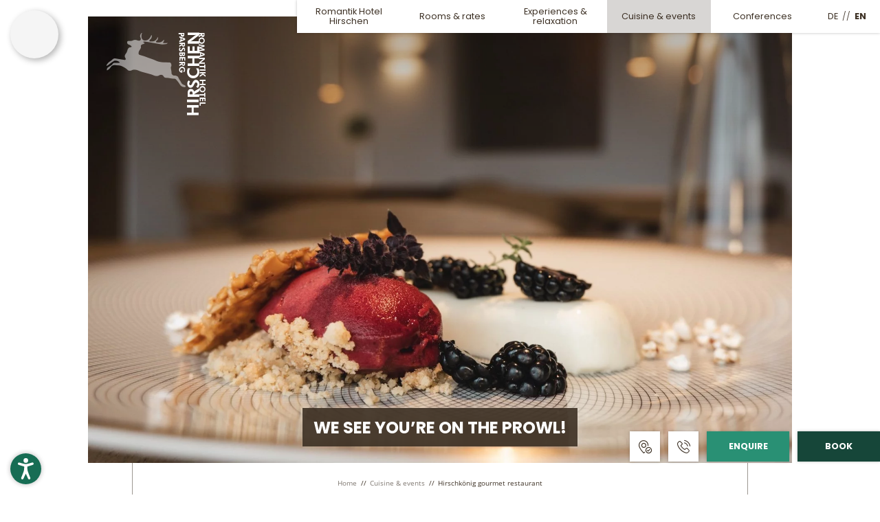

--- FILE ---
content_type: text/html; charset=utf-8
request_url: https://www.romantikhotelhirschen.de/en/experience-our-location/hirschkoenig-gourmet-restaurant
body_size: 53247
content:
<!DOCTYPE html>
<html lang="en">
<head>

<meta charset="utf-8">
<!-- 
	*** Made with ❤ by Brandnamic GmbH | Hotel and Destination Marketing ***
	            *** Visit us at https://www.brandnamic.com/en ***

	This website is powered by TYPO3 - inspiring people to share!
	TYPO3 is a free open source Content Management Framework initially created by Kasper Skaarhoj and licensed under GNU/GPL.
	TYPO3 is copyright 1998-2026 of Kasper Skaarhoj. Extensions are copyright of their respective owners.
	Information and contribution at https://typo3.org/
-->



<title>Restaurant in Parsberg: Enjoy gourmet</title>
<meta name="generator" content="TYPO3 CMS" />
<meta name="viewport" content="width=device-width, height=device-height, user-scalable=yes, initial-scale=1.0, minimum-scale=1, maximum-scale=5, viewport-fit=cover" />
<meta name="referrer" content="origin" />
<meta name="author" content="Romantik Hotel Hirschen" />
<meta name="description" content="Restaurant in Parsberg: What tastes good to your palate also pleases your heart, especially when it’s homemade and prepared from regional ingredients." />
<meta name="robots" content="index,follow" />
<meta property="og:title" content="Restaurant in Parsberg: Enjoy gourmet" />
<meta property="og:site_name" content="Romantik Hotel Hirschen" />
<meta property="og:url" content="https://www.romantikhotelhirschen.de/en/experience-our-location/hirschkoenig-gourmet-restaurant" />
<meta property="og:description" content="Restaurant in Parsberg: What tastes good to your palate also pleases your heart, especially when it’s homemade and prepared from regional ingredients." />
<meta property="og:type" content="website" />
<meta property="og:image" content="https://www.romantikhotelhirschen.de/en//typo3conf/ext/bn_package/Resources/Public/Images/logo/LOGO_hirschen_420x345.png" />
<meta property="og:image:url" content="https://www.romantikhotelhirschen.de/en//typo3conf/ext/bn_package/Resources/Public/Images/logo/LOGO_hirschen_420x345.png" />
<meta property="og:image:width" content="1280" />
<meta property="og:image:height" content="720" />
<meta property="og:image:type" content="image/jpeg" />
<meta property="og:image:alt" content="Looking for a hotel in Parsberg? Then voilà! You’ve reached the end of your search. Welcome to Romantik Hotel Hirschen." />
<meta name="twitter:site" content="@brandnamic" />
<meta name="twitter:site:id" content="291704177" />
<meta name="twitter:creator" content="@brandnamic" />
<meta name="twitter:creator:id" content="@brandnamic" />
<meta name="twitter:image" content="https://www.romantikhotelhirschen.de/en//typo3conf/ext/bn_package/Resources/Public/Images/logo/LOGO_hirschen_420x345.png" />
<meta name="twitter:image:alt" content="Looking for a hotel in Parsberg? Then voilà! You’ve reached the end of your search. Welcome to Romantik Hotel Hirschen." />
<meta name="twitter:card" content="summary" />
<meta name="format-detection" content="telephone=no" />
<meta name="publisher" content="Brandnamic GmbH | Hotel and Destination Marketing" />
<meta name="bn:confirm-mail-path" content="https://www.romantikhotelhirschen.de/en/data/thank-you/e-mail-verification" />
<meta name="bn:site-root-path" content="https://www.romantikhotelhirschen.de/en/" />
<meta property="fb:app_id" content="169253597899007" />
<meta property="fb:app_id:property" content="fb:app_id" />
<meta property="fb:pages" content="185948588104129" />
<meta property="fb:pages:property" content="fb:pages" />
<meta property="ia:markup_url" content="https://www.romantikhotelhirschen.de/en/experience-our-location/hirschkoenig-gourmet-restaurant" />
<meta property="ia:markup_url:property" content="ia:markup_url" />
<meta property="ia:markup_url_dev" content="https://www.romantikhotelhirschen.de/en/experience-our-location/hirschkoenig-gourmet-restaurant" />
<meta property="ia:markup_url_dev:property" content="ia:markup_url_dev" />
<meta property="ia:rules_url" content="https://www.romantikhotelhirschen.de/en/experience-our-location/hirschkoenig-gourmet-restaurant" />
<meta property="ia:rules_url:property" content="ia:rules_url" />
<meta property="ia:rules_url_dev" content="https://www.romantikhotelhirschen.de/en/experience-our-location/hirschkoenig-gourmet-restaurant" />
<meta property="ia:rules_url_dev:property" content="ia:rules_url_dev" />

<!-- preconnect (remove them if not needed) -->
        <link href="https://admin.ehotelier.it" rel="preconnect" crossorigin>
        <link href="https://app.usercentrics.eu" rel="preconnect" crossorigin>
        <link href="https://brandnamic.tech" rel="preconnect" crossorigin>
        <link href="https://cdn.bnamic.com" rel="preconnect" crossorigin>


        <!-- insert generated icon paths here -->
        <link rel="apple-touch-icon" sizes="180x180" href="/apple-touch-icon.png">
        <link rel="icon" type="image/png" sizes="32x32" href="/favicon-32x32.png">
        <link rel="icon" type="image/png" sizes="16x16" href="/favicon-16x16.png">
        <link rel="manifest" href="/site.webmanifest">
        <link rel="mask-icon" href="/safari-pinned-tab.svg" color="#3d3125">
        <meta name="msapplication-TileColor" content="#3d3125">
        <meta name="theme-color" content="#3d3125">
    
 <link href="/fileadmin/_processed_/9/a/csm_DSCF0579-2_2dc9bf4f60.jpg" as="image" rel="preload" media="(max-width: 350px)"> 
 <link href="/fileadmin/_processed_/9/a/csm_DSCF0579-2_0e382c55c2.jpg" as="image" rel="preload" media="(min-width: 351px) and (max-width: 767px)"> 
 <link href="/fileadmin/_processed_/9/a/csm_DSCF0579-2_06bb1ffa0f.jpg" as="image" rel="preload" media="(min-width: 768px) and (max-width: 1024px)"> 
 <link href="/fileadmin/_processed_/9/a/csm_DSCF0579-2_6418f53498.jpg" as="image" rel="preload" media="(min-width: 1025px) and (max-width: 1920px)"> 
 <link href="/fileadmin/_processed_/9/a/csm_DSCF0579-2_bf51eb8047.jpg" as="image" rel="preload" media="(min-width: 1921px)"> 

            <link rel="preload" href="/typo3conf/ext/bn_package/Resources/Public/Fonts/poppins/poppins-v15-latin-700.woff2" as="font" type="font/woff2" crossorigin>
            <link rel="preload" href="/typo3conf/ext/bn_package/Resources/Public/Fonts/poppins/poppins-v15-latin-regular.woff2" as="font" type="font/woff2" crossorigin>
            <link rel="preload" href="/typo3conf/ext/bn_package/Resources/Public/Icons/Icomoon/fonts/DNA.woff?xd2d3e" as="font" type="font/woff" crossorigin>
            
        
<link rel="canonical" href="https://www.romantikhotelhirschen.de/en/experience-our-location/hirschkoenig-gourmet-restaurant"/>

<link rel="alternate" hreflang="de" href="https://www.romantikhotelhirschen.de/genuss/restaurant-parsberg"/>
<link rel="alternate" hreflang="en" href="https://www.romantikhotelhirschen.de/en/experience-our-location/hirschkoenig-gourmet-restaurant"/>
<link rel="alternate" hreflang="x-default" href="https://www.romantikhotelhirschen.de/en/experience-our-location/hirschkoenig-gourmet-restaurant"/>
<script type="application/ld+json" id="ext-schema-jsonld">{"@context":"https://schema.org/","@graph":[{"@type":"WebPage"},{"@type":"Hotel","address":{"@type":"PostalAddress","postalCode":"92331"},"aggregateRating":{"@type":"AggregateRating","bestRating":"5","ratingCount":"342","ratingValue":"4.5"},"contactPoint":{"@type":"ContactPoint","availableLanguage":["de","en"],"contactType":"reservations","telephone":"+49 9492 6060"},"description":"Restaurant in Parsberg: What tastes good to your palate also pleases your heart, especially when it’s homemade and prepared from regional ingredients.","email":"info@romantikhotelhirschen.de","faxNumber":"+49 9492 606222","geo":{"@type":"GeoCoordinates","latitude":"49.1601628","longitude":"11.7182475"},"image":"https://www.romantikhotelhirschen.de/en//typo3conf/ext/bn_package/Resources/Public/Images/logo/LOGO_hirschen_420x345.png","logo":"https://www.romantikhotelhirschen.de/en//typo3conf/ext/bn_package/Resources/Public/Images/logo/LOGO_hirschen_420x345.png","name":"Romantik Hotel Hirschen","priceRange":"98,00 € - 318,00 €","sameAs":["https://www.facebook.com/Hirschenhotels-Parsberg-185948588104129/","https://www.instagram.com/romantikhotel.hirschen","https://www.youtube.com/channel/UCU44mdEaeJRmOCkIqX2V_Hg","https://www.holidaycheck.de/hi/romantik-hotel-hirschen/39e04d99-bd23-3fc9-9738-44059593be3a","https://www.tripadvisor.de/Hotel_Review-g562760-d1143357-Reviews-Romantik_Hotel_Hirschen-Parsberg_Upper_Palatinate_Bavaria.html","https://www.booking.com/hotel/de/hirschen-zum.de.html","https://www.expedia.de/Parsberg-Hotels-Romantik-Hotel-Hirschen.h520192.Hotel-Beschreibung"],"telephone":"+49 9492 6060","url":"https://www.romantikhotelhirschen.de/en/experience-our-location/hirschkoenig-gourmet-restaurant"}]}</script>


<style media="screen" data-asset-id="globals/presets">/*! normalize-scss | MIT/GPLv2 License | bit.ly/normalize-scss */html{line-height:1.15;-ms-text-size-adjust:100%;-webkit-text-size-adjust:100%}body{margin:0}article,aside,footer,header,nav,section{display:block}h1{font-size:2em;margin:.67em 0}figcaption,figure{display:block}figure{margin:1em 40px}hr{box-sizing:initial;height:0;overflow:visible}pre{font-family:monospace,monospace;font-size:1em}a{background-color:initial;-webkit-text-decoration-skip:objects}abbr[title]{border-bottom:none;text-decoration:underline;-webkit-text-decoration:underline dotted;text-decoration:underline dotted}b,strong{font-weight:inherit;font-weight:bolder}code,kbd,samp{font-family:monospace,monospace;font-size:1em}dfn{font-style:italic}mark{background-color:#ff0;color:#000}small{font-size:80%}sub,sup{font-size:75%;line-height:0;position:relative;vertical-align:initial}sub{bottom:-.25em}sup{top:-.5em}audio,video{display:inline-block}audio:not([controls]){display:none;height:0}img{border-style:none}svg:not(:root){overflow:hidden}button,input,optgroup,select,textarea{font-family:sans-serif;font-size:100%;line-height:1.15;margin:0}button{overflow:visible}button,select{text-transform:none}[type=reset],[type=submit],button,html [type=button]{-webkit-appearance:button}[type=button]::-moz-focus-inner,[type=reset]::-moz-focus-inner,[type=submit]::-moz-focus-inner,button::-moz-focus-inner{border-style:none;padding:0}[type=button]:-moz-focusring,[type=reset]:-moz-focusring,[type=submit]:-moz-focusring,button:-moz-focusring{outline:1px dotted ButtonText}input{overflow:visible}[type=checkbox],[type=radio]{box-sizing:border-box;padding:0}[type=number]::-webkit-inner-spin-button,[type=number]::-webkit-outer-spin-button{height:auto}[type=search]{-webkit-appearance:textfield;outline-offset:-2px}[type=search]::-webkit-search-cancel-button,[type=search]::-webkit-search-decoration{-webkit-appearance:none}::-webkit-file-upload-button{-webkit-appearance:button;font:inherit}fieldset{padding:.35em .75em .625em}legend{box-sizing:border-box;display:table;max-width:100%;padding:0;color:inherit;white-space:normal}progress{display:inline-block;vertical-align:initial}textarea{overflow:auto}details{display:block}summary{display:list-item}menu{display:block}canvas{display:inline-block}[hidden],template{display:none}html{color:#222;font-size:16px;line-height:1.4}::selection{background:#b3d4fc;text-shadow:none}hr{display:block;height:1px;border:0;border-top:1px solid #ccc;margin:1em 0;padding:0}audio,canvas,iframe,img,svg,video{vertical-align:middle}fieldset{border:0;margin:0;padding:0}textarea{resize:vertical}*,:after,:before{box-sizing:border-box}:after,:before{position:static}.browserupgrade{margin:.2em 0;background:#ccc;color:#000;padding:.2em 0}:focus{outline:0}main{display:block}body{min-height:100vh;scroll-behavior:smooth;text-rendering:optimizeSpeed}a{text-decoration:none;-webkit-text-decoration-skip:ink;text-decoration-skip-ink:auto}a,a:hover,a:visited{color:inherit}img{display:block}button,input,select,textarea{font:inherit}body{font-weight:400}blockquote,dd,dl,figcaption,figure,h1,h2,h3,h4,h5,h6,ol,p,ul{margin:0;padding:0;font-size:1em;font-weight:inherit}li{display:block}address{font-style:normal}@media only screen and (max-width:1024px){.mobilehidden{display:none!important;visibility:hidden!important}}.hidden{display:none!important;visibility:hidden!important}.visuallyhidden{border:0;clip:rect(0 0 0 0);-webkit-clip-path:inset(50%);clip-path:inset(50%);height:1px;margin:-1px;overflow:hidden;padding:0;position:absolute;width:1px;white-space:nowrap}.visuallyhidden.focusable:active,.visuallyhidden.focusable:focus{clip:auto;-webkit-clip-path:none;clip-path:none;height:auto;margin:0;overflow:visible;position:static;width:auto;white-space:inherit}.invisible{visibility:hidden}.clearfix:after,.clearfix:before{content:" ";display:table}.clearfix:after{clear:both}@media print{*,:after,:before{background:transparent!important;color:#000!important;box-shadow:none!important;text-shadow:none!important}a,a:visited{text-decoration:underline}a[href]:after{content:" (" attr(href) ")"}abbr[title]:after{content:" (" attr(title) ")"}a[href^="#"]:after,a[href^="javascript:"]:after{content:""}pre{white-space:pre-wrap!important}blockquote,pre{border:1px solid #999;page-break-inside:avoid}thead{display:table-header-group}img,tr{page-break-inside:avoid}h2,h3,p{orphans:3;widows:3}h2,h3{page-break-after:avoid}}.T3-rte-align--left{text-align:left!important}.T3-rte-align--center{text-align:center!important}.T3-rte-align--right{text-align:right!important}.T3-rte-align--justify{text-align:justify!important}.tns-item,.tns-slider{font-size:inherit!important}
</style>
<style media="screen">/* open-sans-300 - latin */
@font-face {
  font-display: swap;
  font-family: 'Open Sans';
  font-style: normal;
  font-weight: 300;
  src: url('/typo3conf/ext/bn_package/Resources/Public/Fonts/open-sans/open-sans-v18-latin-300.eot'); /* IE9 Compat Modes */
  src: local(''),
  url('/typo3conf/ext/bn_package/Resources/Public/Fonts/open-sans/open-sans-v18-latin-300.eot?#iefix') format('embedded-opentype'), /* IE6-IE8 */
  url('/typo3conf/ext/bn_package/Resources/Public/Fonts/open-sans/open-sans-v18-latin-300.woff2') format('woff2'), /* Super Modern Browsers */
  url('/typo3conf/ext/bn_package/Resources/Public/Fonts/open-sans/open-sans-v18-latin-300.woff') format('woff'), /* Modern Browsers */
  url('/typo3conf/ext/bn_package/Resources/Public/Fonts/open-sans/open-sans-v18-latin-300.ttf') format('truetype'), /* Safari, Android, iOS */
  url('/typo3conf/ext/bn_package/Resources/Public/Fonts/open-sans/open-sans-v18-latin-300.svg#OpenSans') format('svg'); /* Legacy iOS */
}

/* open-sans-regular - latin */
@font-face {
  font-display: swap;
  font-family: 'Open Sans';
  font-style: normal;
  font-weight: 400;
  src: url('/typo3conf/ext/bn_package/Resources/Public/Fonts/open-sans/open-sans-v18-latin-regular.eot'); /* IE9 Compat Modes */
  src: local(''),
  url('/typo3conf/ext/bn_package/Resources/Public/Fonts/open-sans/open-sans-v18-latin-regular.eot?#iefix') format('embedded-opentype'), /* IE6-IE8 */
  url('/typo3conf/ext/bn_package/Resources/Public/Fonts/open-sans/open-sans-v18-latin-regular.woff2') format('woff2'), /* Super Modern Browsers */
  url('/typo3conf/ext/bn_package/Resources/Public/Fonts/open-sans/open-sans-v18-latin-regular.woff') format('woff'), /* Modern Browsers */
  url('/typo3conf/ext/bn_package/Resources/Public/Fonts/open-sans/open-sans-v18-latin-regular.ttf') format('truetype'), /* Safari, Android, iOS */
  url('/typo3conf/ext/bn_package/Resources/Public/Fonts/open-sans/open-sans-v18-latin-regular.svg#OpenSans') format('svg'); /* Legacy iOS */
}

/* open-sans-700 - latin */
@font-face {
  font-display: swap;
  font-family: 'Open Sans';
  font-style: normal;
  font-weight: 700;
  src: url('/typo3conf/ext/bn_package/Resources/Public/Fonts/open-sans/open-sans-v18-latin-700.eot'); /* IE9 Compat Modes */
  src: local(''),
  url('/typo3conf/ext/bn_package/Resources/Public/Fonts/open-sans/open-sans-v18-latin-700.eot?#iefix') format('embedded-opentype'), /* IE6-IE8 */
  url('/typo3conf/ext/bn_package/Resources/Public/Fonts/open-sans/open-sans-v18-latin-700.woff2') format('woff2'), /* Super Modern Browsers */
  url('/typo3conf/ext/bn_package/Resources/Public/Fonts/open-sans/open-sans-v18-latin-700.woff') format('woff'), /* Modern Browsers */
  url('/typo3conf/ext/bn_package/Resources/Public/Fonts/open-sans/open-sans-v18-latin-700.ttf') format('truetype'), /* Safari, Android, iOS */
  url('/typo3conf/ext/bn_package/Resources/Public/Fonts/open-sans/open-sans-v18-latin-700.svg#OpenSans') format('svg'); /* Legacy iOS */
}

/* poppins-300 - latin */
@font-face {
  font-display: swap;
  font-family: 'Poppins';
  font-style: normal;
  font-weight: 300;
  src: url('/typo3conf/ext/bn_package/Resources/Public/Fonts/poppins/poppins-v15-latin-300.eot'); /* IE9 Compat Modes */
  src: local(''),
  url('/typo3conf/ext/bn_package/Resources/Public/Fonts/poppins/poppins-v15-latin-300.eot?#iefix') format('embedded-opentype'), /* IE6-IE8 */
  url('/typo3conf/ext/bn_package/Resources/Public/Fonts/poppins/poppins-v15-latin-300.woff2') format('woff2'), /* Super Modern Browsers */
  url('/typo3conf/ext/bn_package/Resources/Public/Fonts/poppins/poppins-v15-latin-300.woff') format('woff'), /* Modern Browsers */
  url('/typo3conf/ext/bn_package/Resources/Public/Fonts/poppins/poppins-v15-latin-300.ttf') format('truetype'), /* Safari, Android, iOS */
  url('/typo3conf/ext/bn_package/Resources/Public/Fonts/poppins/poppins-v15-latin-300.svg#Poppins') format('svg'); /* Legacy iOS */
}

/* poppins-regular - latin */
@font-face {
  font-display: swap;
  font-family: 'Poppins';
  font-style: normal;
  font-weight: 400;
  src: url('/typo3conf/ext/bn_package/Resources/Public/Fonts/poppins/poppins-v15-latin-regular.eot'); /* IE9 Compat Modes */
  src: local(''),
  url('/typo3conf/ext/bn_package/Resources/Public/Fonts/poppins/poppins-v15-latin-regular.eot?#iefix') format('embedded-opentype'), /* IE6-IE8 */
  url('/typo3conf/ext/bn_package/Resources/Public/Fonts/poppins/poppins-v15-latin-regular.woff2') format('woff2'), /* Super Modern Browsers */
  url('/typo3conf/ext/bn_package/Resources/Public/Fonts/poppins/poppins-v15-latin-regular.woff') format('woff'), /* Modern Browsers */
  url('/typo3conf/ext/bn_package/Resources/Public/Fonts/poppins/poppins-v15-latin-regular.ttf') format('truetype'), /* Safari, Android, iOS */
  url('/typo3conf/ext/bn_package/Resources/Public/Fonts/poppins/poppins-v15-latin-regular.svg#Poppins') format('svg'); /* Legacy iOS */
}

/* poppins-700 - latin */
@font-face {
  font-display: swap;
  font-family: 'Poppins';
  font-style: normal;
  font-weight: 700;
  src: url('/typo3conf/ext/bn_package/Resources/Public/Fonts/poppins/poppins-v15-latin-700.eot'); /* IE9 Compat Modes */
  src: local(''),
  url('/typo3conf/ext/bn_package/Resources/Public/Fonts/poppins/poppins-v15-latin-700.eot?#iefix') format('embedded-opentype'), /* IE6-IE8 */
  url('/typo3conf/ext/bn_package/Resources/Public/Fonts/poppins/poppins-v15-latin-700.woff2') format('woff2'), /* Super Modern Browsers */
  url('/typo3conf/ext/bn_package/Resources/Public/Fonts/poppins/poppins-v15-latin-700.woff') format('woff'), /* Modern Browsers */
  url('/typo3conf/ext/bn_package/Resources/Public/Fonts/poppins/poppins-v15-latin-700.ttf') format('truetype'), /* Safari, Android, iOS */
  url('/typo3conf/ext/bn_package/Resources/Public/Fonts/poppins/poppins-v15-latin-700.svg#Poppins') format('svg'); /* Legacy iOS */
}
</style>
<style media="screen">@font-face {
  font-family: 'DNA';
  src:
    url('/typo3conf/ext/bn_package/Resources/Public/Icons/Icomoon/fonts/DNA.woff?xd2d3e') format('woff'),
    url('/typo3conf/ext/bn_package/Resources/Public/Icons/Icomoon/fonts/DNA.ttf?xd2d3e') format('truetype'),
    url('/typo3conf/ext/bn_package/Resources/Public/Icons/Icomoon/fonts/DNA.svg?xd2d3e#DNA') format('svg');
  font-weight: normal;
  font-style: normal;
  font-display: block;
}

[class^="DNA-icon--"], [class*=" DNA-icon--"] {
  /* use !important to prevent issues with browser extensions that change fonts */
  font-family: 'DNA' !important;
  speak: never;
  font-style: normal;
  font-weight: normal;
  font-variant: normal;
  text-transform: none;
  line-height: 1;

  /* Better Font Rendering =========== */
  -webkit-font-smoothing: antialiased;
  -moz-osx-font-smoothing: grayscale;
}

.DNA-icon--logo-negative .path1:before {
  content: "\e91c";
  color: rgb(255, 255, 255);
}
.DNA-icon--logo-negative .path2:before {
  content: "\e91d";
  margin-left: -1.2158203125em;
  color: rgb(255, 255, 255);
}
.DNA-icon--logo-negative .path3:before {
  content: "\e91e";
  margin-left: -1.2158203125em;
  color: rgb(255, 255, 255);
}
.DNA-icon--logo-negative .path4:before {
  content: "\e91f";
  margin-left: -1.2158203125em;
  color: rgb(255, 255, 255);
}
.DNA-icon--logo-negative .path5:before {
  content: "\e920";
  margin-left: -1.2158203125em;
  color: rgb(255, 255, 255);
}
.DNA-icon--logo-negative .path6:before {
  content: "\e921";
  margin-left: -1.2158203125em;
  color: rgb(255, 255, 255);
}
.DNA-icon--logo-negative .path7:before {
  content: "\e922";
  margin-left: -1.2158203125em;
  color: rgb(255, 255, 255);
}
.DNA-icon--logo-negative .path8:before {
  content: "\e923";
  margin-left: -1.2158203125em;
  color: rgb(255, 255, 255);
}
.DNA-icon--logo-negative .path9:before {
  content: "\e924";
  margin-left: -1.2158203125em;
  color: rgb(255, 255, 255);
}
.DNA-icon--logo-negative .path10:before {
  content: "\e925";
  margin-left: -1.2158203125em;
  color: rgb(255, 255, 255);
}
.DNA-icon--logo-negative .path11:before {
  content: "\e926";
  margin-left: -1.2158203125em;
  color: rgb(255, 255, 255);
}
.DNA-icon--logo-negative .path12:before {
  content: "\e927";
  margin-left: -1.2158203125em;
  color: rgb(255, 255, 255);
}
.DNA-icon--logo-negative .path13:before {
  content: "\e928";
  margin-left: -1.2158203125em;
  color: rgb(255, 255, 255);
}
.DNA-icon--logo-negative .path14:before {
  content: "\e929";
  margin-left: -1.2158203125em;
  color: rgb(255, 255, 255);
}
.DNA-icon--logo-negative .path15:before {
  content: "\e92a";
  margin-left: -1.2158203125em;
  color: rgb(255, 255, 255);
}
.DNA-icon--logo-negative .path16:before {
  content: "\e92b";
  margin-left: -1.2158203125em;
  color: rgb(255, 255, 255);
}
.DNA-icon--logo-negative .path17:before {
  content: "\e92c";
  margin-left: -1.2158203125em;
  color: rgb(255, 255, 255);
}
.DNA-icon--logo-negative .path18:before {
  content: "\e92d";
  margin-left: -1.2158203125em;
  color: rgb(255, 255, 255);
}
.DNA-icon--logo-negative .path19:before {
  content: "\e92e";
  margin-left: -1.2158203125em;
  color: rgb(255, 255, 255);
}
.DNA-icon--logo-negative .path20:before {
  content: "\e92f";
  margin-left: -1.2158203125em;
  color: rgb(255, 255, 255);
}
.DNA-icon--logo-negative .path21:before {
  content: "\e930";
  margin-left: -1.2158203125em;
  color: rgb(255, 255, 255);
}
.DNA-icon--logo-negative .path22:before {
  content: "\e931";
  margin-left: -1.2158203125em;
  color: rgb(255, 255, 255);
}
.DNA-icon--logo-negative .path23:before {
  content: "\e932";
  margin-left: -1.2158203125em;
  color: rgb(255, 255, 255);
}
.DNA-icon--logo-negative .path24:before {
  content: "\e933";
  margin-left: -1.2158203125em;
  color: rgb(255, 255, 255);
}
.DNA-icon--logo-negative .path25:before {
  content: "\e934";
  margin-left: -1.2158203125em;
  color: rgb(255, 255, 255);
}
.DNA-icon--logo-negative .path26:before {
  content: "\e935";
  margin-left: -1.2158203125em;
  color: rgb(255, 255, 255);
}
.DNA-icon--logo-negative .path27:before {
  content: "\e936";
  margin-left: -1.2158203125em;
  color: rgb(255, 255, 255);
}
.DNA-icon--logo-negative .path28:before {
  content: "\e937";
  margin-left: -1.2158203125em;
  color: rgb(255, 255, 255);
}
.DNA-icon--logo-negative .path29:before {
  content: "\e938";
  margin-left: -1.2158203125em;
  color: rgb(255, 255, 255);
}
.DNA-icon--logo-negative .path30:before {
  content: "\e939";
  margin-left: -1.2158203125em;
  color: rgb(255, 255, 255);
  opacity: 0.5;
}
.DNA-icon--logo .path1:before {
  content: "\e93a";
  color: rgb(61, 49, 37);
}
.DNA-icon--logo .path2:before {
  content: "\e93b";
  margin-left: -1.2158203125em;
  color: rgb(61, 49, 37);
}
.DNA-icon--logo .path3:before {
  content: "\e93c";
  margin-left: -1.2158203125em;
  color: rgb(61, 49, 37);
}
.DNA-icon--logo .path4:before {
  content: "\e93d";
  margin-left: -1.2158203125em;
  color: rgb(61, 49, 37);
}
.DNA-icon--logo .path5:before {
  content: "\e93e";
  margin-left: -1.2158203125em;
  color: rgb(61, 49, 37);
}
.DNA-icon--logo .path6:before {
  content: "\e93f";
  margin-left: -1.2158203125em;
  color: rgb(61, 49, 37);
}
.DNA-icon--logo .path7:before {
  content: "\e940";
  margin-left: -1.2158203125em;
  color: rgb(61, 49, 37);
}
.DNA-icon--logo .path8:before {
  content: "\e941";
  margin-left: -1.2158203125em;
  color: rgb(61, 49, 37);
}
.DNA-icon--logo .path9:before {
  content: "\e942";
  margin-left: -1.2158203125em;
  color: rgb(61, 49, 37);
}
.DNA-icon--logo .path10:before {
  content: "\e943";
  margin-left: -1.2158203125em;
  color: rgb(61, 49, 37);
}
.DNA-icon--logo .path11:before {
  content: "\e944";
  margin-left: -1.2158203125em;
  color: rgb(61, 49, 37);
}
.DNA-icon--logo .path12:before {
  content: "\e945";
  margin-left: -1.2158203125em;
  color: rgb(61, 49, 37);
}
.DNA-icon--logo .path13:before {
  content: "\e946";
  margin-left: -1.2158203125em;
  color: rgb(61, 49, 37);
}
.DNA-icon--logo .path14:before {
  content: "\e947";
  margin-left: -1.2158203125em;
  color: rgb(61, 49, 37);
}
.DNA-icon--logo .path15:before {
  content: "\e948";
  margin-left: -1.2158203125em;
  color: rgb(61, 49, 37);
}
.DNA-icon--logo .path16:before {
  content: "\e949";
  margin-left: -1.2158203125em;
  color: rgb(61, 49, 37);
}
.DNA-icon--logo .path17:before {
  content: "\e94a";
  margin-left: -1.2158203125em;
  color: rgb(61, 49, 37);
}
.DNA-icon--logo .path18:before {
  content: "\e94b";
  margin-left: -1.2158203125em;
  color: rgb(61, 49, 37);
}
.DNA-icon--logo .path19:before {
  content: "\e94c";
  margin-left: -1.2158203125em;
  color: rgb(61, 49, 37);
}
.DNA-icon--logo .path20:before {
  content: "\e94d";
  margin-left: -1.2158203125em;
  color: rgb(61, 49, 37);
}
.DNA-icon--logo .path21:before {
  content: "\e94e";
  margin-left: -1.2158203125em;
  color: rgb(61, 49, 37);
}
.DNA-icon--logo .path22:before {
  content: "\e94f";
  margin-left: -1.2158203125em;
  color: rgb(61, 49, 37);
}
.DNA-icon--logo .path23:before {
  content: "\e950";
  margin-left: -1.2158203125em;
  color: rgb(61, 49, 37);
}
.DNA-icon--logo .path24:before {
  content: "\e951";
  margin-left: -1.2158203125em;
  color: rgb(61, 49, 37);
}
.DNA-icon--logo .path25:before {
  content: "\e952";
  margin-left: -1.2158203125em;
  color: rgb(61, 49, 37);
}
.DNA-icon--logo .path26:before {
  content: "\e953";
  margin-left: -1.2158203125em;
  color: rgb(61, 49, 37);
}
.DNA-icon--logo .path27:before {
  content: "\e954";
  margin-left: -1.2158203125em;
  color: rgb(61, 49, 37);
}
.DNA-icon--logo .path28:before {
  content: "\e955";
  margin-left: -1.2158203125em;
  color: rgb(61, 49, 37);
}
.DNA-icon--logo .path29:before {
  content: "\e956";
  margin-left: -1.2158203125em;
  color: rgb(61, 49, 37);
}
.DNA-icon--logo .path30:before {
  content: "\e957";
  margin-left: -1.2158203125em;
  color: rgb(61, 49, 37);
  opacity: 0.5;
}
.DNA-icon--sketch:before {
  content: "\e95b";
}
.DNA-icon--360:before {
  content: "\e95c";
}
.DNA-icon--quote:before {
  content: "\e95a";
}
.DNA-icon--plus:before {
  content: "\e958";
}
.DNA-icon--minus:before {
  content: "\e959";
}
.DNA-icon--signet:before {
  content: "\e91b";
}
.DNA-icon--play:before {
  content: "\e918";
}
.DNA-icon--zoom-out:before {
  content: "\e919";
}
.DNA-icon--zoom-in:before {
  content: "\e91a";
}
.DNA-icon--powered-by:before {
  content: "\e917";
}
.DNA-icon--marker:before {
  content: "\e900";
}
.DNA-icon--arrow-down:before {
  content: "\e901";
}
.DNA-icon--arrow-up:before {
  content: "\e902";
}
.DNA-icon--arrow-left:before {
  content: "\e903";
}
.DNA-icon--arrow-right:before {
  content: "\e904";
}
.DNA-icon--arrow-bg-down:before {
  content: "\e905";
}
.DNA-icon--arrow-bg-up:before {
  content: "\e906";
}
.DNA-icon--arrow-bg-left:before {
  content: "\e907";
}
.DNA-icon--arrow-bg-right:before {
  content: "\e908";
}
.DNA-icon--arrow-large-right:before {
  content: "\e909";
}
.DNA-icon--arrow-large-left:before {
  content: "\e90a";
}
.DNA-icon--arrow-large-down:before {
  content: "\e90b";
}
.DNA-icon--arrow-large-up:before {
  content: "\e90c";
}
.DNA-icon--close:before {
  content: "\e90d";
}
.DNA-icon--facebook:before {
  content: "\e90e";
}
.DNA-icon--instagram:before {
  content: "\e90f";
}
.DNA-icon--menu:before {
  content: "\e910";
}
.DNA-icon--menu-small:before {
  content: "\e911";
}
.DNA-icon--minus-framed:before {
  content: "\e912";
}
.DNA-icon--plus-framed:before {
  content: "\e913";
}
.DNA-icon--phone:before {
  content: "\e914";
}
.DNA-icon--gift:before {
  content: "\e915";
}
.DNA-icon--trust-you:before {
  content: "\e916";
}
</style>
<style media="screen" data-asset-id="globals/vendors">.tns-outer{padding:0 !important}.tns-outer [hidden]{display:none !important}.tns-outer [aria-controls],.tns-outer [data-action]{cursor:pointer}.tns-slider{-webkit-transition:all 0s;-moz-transition:all 0s;transition:all 0s}.tns-slider>.tns-item{-webkit-box-sizing:border-box;-moz-box-sizing:border-box;box-sizing:border-box}.tns-horizontal.tns-subpixel{white-space:nowrap}.tns-horizontal.tns-subpixel>.tns-item{display:inline-block;vertical-align:top;white-space:normal}.tns-horizontal.tns-no-subpixel:after{content:'';display:table;clear:both}.tns-horizontal.tns-no-subpixel>.tns-item{float:left}.tns-horizontal.tns-carousel.tns-no-subpixel>.tns-item{margin-right:-100%}.tns-no-calc{position:relative;left:0}.tns-gallery{position:relative;left:0;min-height:1px}.tns-gallery>.tns-item{position:absolute;left:-100%;-webkit-transition:transform 0s, opacity 0s;-moz-transition:transform 0s, opacity 0s;transition:transform 0s, opacity 0s}.tns-gallery>.tns-slide-active{position:relative;left:auto !important}.tns-gallery>.tns-moving{-webkit-transition:all 0.25s;-moz-transition:all 0.25s;transition:all 0.25s}.tns-autowidth{display:inline-block}.tns-lazy-img{-webkit-transition:opacity 0.6s;-moz-transition:opacity 0.6s;transition:opacity 0.6s;opacity:0.6}.tns-lazy-img.tns-complete{opacity:1}.tns-ah{-webkit-transition:height 0s;-moz-transition:height 0s;transition:height 0s}.tns-ovh{overflow:hidden}.tns-visually-hidden{position:absolute;left:-10000em}.tns-transparent{opacity:0;visibility:hidden}.tns-fadeIn{opacity:1;filter:alpha(opacity=100);z-index:0}.tns-normal,.tns-fadeOut{opacity:0;filter:alpha(opacity=0);z-index:-1}.tns-vpfix{white-space:nowrap}.tns-vpfix>div,.tns-vpfix>li{display:inline-block}.tns-t-subp2{margin:0 auto;width:310px;position:relative;height:10px;overflow:hidden}.tns-t-ct{width:2333.3333333%;width:-webkit-calc(100% * 70 / 3);width:-moz-calc(100% * 70 / 3);width:calc(100% * 70 / 3);position:absolute;right:0}.tns-t-ct:after{content:'';display:table;clear:both}.tns-t-ct>div{width:1.4285714%;width:-webkit-calc(100% / 70);width:-moz-calc(100% / 70);width:calc(100% / 70);height:10px;float:left}

@font-face{font-family:lg;src:url(/typo3conf/ext/bn_package/Resources/Public/Icons/Lightgallery/lg.ttf?22t19m) format("truetype"),url(/typo3conf/ext/bn_package/Resources/Public/Icons/Lightgallery/lg.woff?22t19m) format("woff"),url(/typo3conf/ext/bn_package/Resources/Public/Icons/Lightgallery/lg.svg?22t19m#lg) format("svg");font-weight:400;font-style:normal;font-display:block}.lg-icon{font-family:lg!important;speak:never;font-style:normal;font-weight:400;font-variant:normal;text-transform:none;line-height:1;-webkit-font-smoothing:antialiased;-moz-osx-font-smoothing:grayscale}.lg-actions .lg-next,.lg-actions .lg-prev{background-color:rgba(0,0,0,.45);border-radius:2px;color:#999;cursor:pointer;display:block;font-size:22px;margin-top:-10px;padding:8px 10px 9px;position:absolute;top:50%;z-index:1080;outline:none;border:none;background-color:initial}.lg-actions .lg-next.disabled,.lg-actions .lg-prev.disabled{pointer-events:none;opacity:.5}.lg-actions .lg-next:hover,.lg-actions .lg-prev:hover{color:#fff}.lg-actions .lg-next{right:20px}.lg-actions .lg-next:before{content:""}.lg-actions .lg-prev{left:20px}.lg-actions .lg-prev:after{content:""}@keyframes lg-right-end{0%{left:0}50%{left:-30px}to{left:0}}@keyframes lg-left-end{0%{left:0}50%{left:30px}to{left:0}}.lg-outer.lg-right-end .lg-object{animation:lg-right-end .3s;position:relative}.lg-outer.lg-left-end .lg-object{animation:lg-left-end .3s;position:relative}.lg-toolbar{z-index:1082;left:0;position:absolute;top:0;width:100%;background-color:rgba(0,0,0,.45)}.lg-toolbar .lg-icon{color:#999;cursor:pointer;float:right;font-size:24px;height:47px;line-height:27px;padding:10px 0;text-align:center;width:50px;text-decoration:none!important;outline:medium none;background:none;border:none;box-shadow:none;transition:color .2s linear}.lg-toolbar .lg-icon:hover{color:#fff}.lg-toolbar .lg-close:after{content:""}.lg-toolbar .lg-download:after{content:""}.lg-sub-html{background-color:rgba(0,0,0,.45);bottom:0;color:#eee;font-size:16px;left:0;padding:10px 40px;position:fixed;right:0;text-align:center;z-index:1080}.lg-sub-html h4{margin:0;font-size:13px;font-weight:700}.lg-sub-html p{font-size:12px;margin:5px 0 0}#lg-counter{color:#999;display:inline-block;font-size:16px;padding-left:20px;padding-top:12px;vertical-align:middle}.lg-next,.lg-prev,.lg-toolbar{opacity:1;transition:transform .35s cubic-bezier(0,0,.25,1) 0s,opacity .35s cubic-bezier(0,0,.25,1) 0s,color .2s linear}.lg-hide-items .lg-prev{opacity:0;transform:translate3d(-10px,0,0)}.lg-hide-items .lg-next{opacity:0;transform:translate3d(10px,0,0)}.lg-hide-items .lg-toolbar{opacity:0;transform:translate3d(0,-10px,0)}body:not(.lg-from-hash) .lg-outer.lg-start-zoom .lg-object{transform:scale3d(.5,.5,.5);opacity:0;transition:transform .25s cubic-bezier(0,0,.25,1) 0s,opacity .25s cubic-bezier(0,0,.25,1)!important;transform-origin:50% 50%}body:not(.lg-from-hash) .lg-outer.lg-start-zoom .lg-item.lg-complete .lg-object{transform:scaleX(1);opacity:1}.lg-outer .lg-thumb-outer{background-color:#0d0a0a;bottom:0;position:absolute;width:100%;z-index:1080;max-height:350px;transform:translate3d(0,100%,0);transition:transform .25s cubic-bezier(0,0,.25,1) 0s}.lg-outer .lg-thumb-outer.lg-grab .lg-thumb-item{cursor:-o-grab;cursor:-ms-grab;cursor:grab}.lg-outer .lg-thumb-outer.lg-grabbing .lg-thumb-item{cursor:move;cursor:-o-grabbing;cursor:-ms-grabbing;cursor:grabbing}.lg-outer .lg-thumb-outer.lg-dragging .lg-thumb{transition-duration:0s!important}.lg-outer.lg-thumb-open .lg-thumb-outer{transform:translateZ(0)}.lg-outer .lg-thumb{padding:10px 0;height:100%;margin-bottom:-5px}.lg-outer .lg-thumb-item{border-radius:5px;cursor:pointer;float:left;overflow:hidden;height:100%;border:2px solid #fff;border-radius:4px;margin-bottom:5px}@media(min-width:1025px){.lg-outer .lg-thumb-item{transition:border-color .25s ease}}.lg-outer .lg-thumb-item.active,.lg-outer .lg-thumb-item:hover{border-color:#a90707}.lg-outer .lg-thumb-item img{width:100%;height:100%;object-fit:cover}.lg-outer.lg-has-thumb .lg-item{padding-bottom:120px}.lg-outer.lg-can-toggle .lg-item{padding-bottom:0}.lg-outer.lg-pull-caption-up .lg-sub-html{transition:bottom .25s ease}.lg-outer.lg-pull-caption-up.lg-thumb-open .lg-sub-html{bottom:100px}.lg-outer .lg-toggle-thumb{background-color:#0d0a0a;border-radius:2px 2px 0 0;color:#999;cursor:pointer;font-size:24px;height:39px;line-height:27px;padding:5px 0;position:absolute;right:20px;text-align:center;top:-39px;width:50px;outline:medium none;border:none}.lg-outer .lg-toggle-thumb:after{content:""}.lg-outer .lg-toggle-thumb:hover{color:#fff}.lg-outer .lg-video-cont{display:inline-block;vertical-align:middle;max-width:1140px;max-height:100%;width:100%;padding:0 5px}.lg-outer .lg-video{width:100%;height:0;padding-bottom:56.25%;overflow:hidden;position:relative}.lg-outer .lg-video .lg-object{display:inline-block;position:absolute;top:0;left:0;width:100%!important;height:100%!important}.lg-outer .lg-video .lg-video-play{width:84px;height:59px;position:absolute;left:50%;top:50%;margin-left:-42px;margin-top:-30px;z-index:1080;cursor:pointer}.lg-outer .lg-has-vimeo .lg-video-play{background:url(/typo3conf/ext/bn_package/Resources/Public/Images/lightgallery/vimeo-play.png) no-repeat scroll 0 0 transparent}.lg-outer .lg-has-vimeo:hover .lg-video-play{background:url(/typo3conf/ext/bn_package/Resources/Public/Images/lightgallery/vimeo-play.png) no-repeat scroll 0 -58px transparent}.lg-outer .lg-has-html5 .lg-video-play{background:transparent url(/typo3conf/ext/bn_package/Resources/Public/Images/lightgallery/video-play.png) no-repeat scroll 0 0;height:64px;margin-left:-32px;margin-top:-32px;width:64px;opacity:.8}.lg-outer .lg-has-html5:hover .lg-video-play{opacity:1}.lg-outer .lg-has-youtube .lg-video-play{background:url(/typo3conf/ext/bn_package/Resources/Public/Images/lightgallery/youtube-play.png) no-repeat scroll 0 0 transparent}.lg-outer .lg-has-youtube:hover .lg-video-play{background:url(/typo3conf/ext/bn_package/Resources/Public/Images/lightgallery/youtube-play.png) no-repeat scroll 0 -60px transparent}.lg-outer .lg-video-object{width:100%!important;height:100%!important;position:absolute;top:0;left:0}.lg-outer .lg-has-video .lg-video-object{visibility:hidden}.lg-outer .lg-has-video.lg-video-playing .lg-object,.lg-outer .lg-has-video.lg-video-playing .lg-video-play{display:none}.lg-outer .lg-has-video.lg-video-playing .lg-video-object{visibility:visible}.lg-progress-bar{background-color:#333;height:5px;left:0;position:absolute;top:0;width:100%;z-index:1083;opacity:0;transition:opacity .08s ease 0s}.lg-progress-bar .lg-progress{background-color:#a90707;height:5px;width:0}.lg-progress-bar.lg-start .lg-progress{width:100%}.lg-show-autoplay .lg-progress-bar{opacity:1}.lg-autoplay-button:after{content:""}.lg-show-autoplay .lg-autoplay-button:after{content:""}.lg-outer.lg-css3.lg-zoom-dragging .lg-item.lg-complete.lg-zoomable .lg-image,.lg-outer.lg-css3.lg-zoom-dragging .lg-item.lg-complete.lg-zoomable .lg-img-wrap{transition-duration:0s}.lg-outer.lg-use-transition-for-zoom .lg-item.lg-complete.lg-zoomable .lg-img-wrap{transition:transform .3s cubic-bezier(0,0,.25,1) 0s}.lg-outer.lg-use-left-for-zoom .lg-item.lg-complete.lg-zoomable .lg-img-wrap{transition:left .3s cubic-bezier(0,0,.25,1) 0s,top .3s cubic-bezier(0,0,.25,1) 0s}.lg-outer .lg-item.lg-complete.lg-zoomable .lg-img-wrap{transform:translateZ(0);-webkit-backface-visibility:hidden;backface-visibility:hidden}.lg-outer .lg-item.lg-complete.lg-zoomable .lg-image{transform:scaleX(1);transition:transform .3s cubic-bezier(0,0,.25,1) 0s,opacity .15s!important;transform-origin:0 0;-webkit-backface-visibility:hidden;backface-visibility:hidden}#lg-zoom-in:after{content:""}#lg-actual-size{font-size:20px}#lg-actual-size:after{content:""}#lg-zoom-out{opacity:.5;pointer-events:none}#lg-zoom-out:after{content:""}.lg-zoomed #lg-zoom-out{opacity:1;pointer-events:auto}.lg-outer .lg-pager-outer{bottom:60px;left:0;position:absolute;right:0;text-align:center;z-index:1080;height:10px}.lg-outer .lg-pager-outer.lg-pager-hover .lg-pager-cont{overflow:visible}.lg-outer .lg-pager-cont{cursor:pointer;display:inline-block;overflow:hidden;position:relative;vertical-align:top;margin:0 5px}.lg-outer .lg-pager-cont:hover .lg-pager-thumb-cont{opacity:1;transform:translateZ(0)}.lg-outer .lg-pager-cont.lg-pager-active .lg-pager{box-shadow:inset 0 0 0 2px #fff}.lg-outer .lg-pager-thumb-cont{background-color:#fff;color:#fff;bottom:100%;height:83px;left:0;margin-bottom:20px;margin-left:-60px;opacity:0;padding:5px;position:absolute;width:120px;border-radius:3px;transition:opacity .15s ease 0s,transform .15s ease 0s;transform:translate3d(0,5px,0)}.lg-outer .lg-pager-thumb-cont img{width:100%;height:100%}.lg-outer .lg-pager{background-color:hsla(0,0%,100%,.5);border-radius:50%;box-shadow:inset 0 0 0 8px hsla(0,0%,100%,.7);display:block;height:12px;transition:box-shadow .3s ease 0s;width:12px}.lg-outer .lg-pager:focus,.lg-outer .lg-pager:hover{box-shadow:inset 0 0 0 8px #fff}.lg-outer .lg-caret{border-left:10px solid transparent;border-right:10px solid transparent;border-top:10px dashed;bottom:-10px;display:inline-block;height:0;left:50%;margin-left:-5px;position:absolute;vertical-align:middle;width:0}.lg-fullscreen:after{content:""}.lg-fullscreen-on .lg-fullscreen:after{content:""}.lg-outer #lg-dropdown-overlay{background-color:rgba(0,0,0,.25);bottom:0;cursor:default;left:0;position:fixed;right:0;top:0;z-index:1081;opacity:0;visibility:hidden;transition:visibility 0s linear .18s,opacity .18s linear 0s}.lg-outer.lg-dropdown-active #lg-dropdown-overlay,.lg-outer.lg-dropdown-active .lg-dropdown{transition-delay:0s;transform:translateZ(0);opacity:1;visibility:visible}.lg-outer.lg-dropdown-active #lg-share{color:#fff}.lg-outer .lg-dropdown{background-color:#fff;border-radius:2px;font-size:14px;list-style-type:none;margin:0;padding:10px 0;position:absolute;right:0;text-align:left;top:50px;opacity:0;visibility:hidden;transform:translate3d(0,5px,0);transition:transform .18s linear 0s,visibility 0s linear .5s,opacity .18s linear 0s}.lg-outer .lg-dropdown:after{content:"";display:block;height:0;width:0;position:absolute;border:8px solid transparent;border-bottom-color:#fff;right:16px;top:-16px}.lg-outer .lg-dropdown>li:last-child{margin-bottom:0}.lg-outer .lg-dropdown>li:hover .lg-icon,.lg-outer .lg-dropdown>li:hover a{color:#333}.lg-outer .lg-dropdown a{color:#333;display:block;white-space:pre;padding:4px 12px;font-family:Open Sans,Helvetica Neue,Helvetica,Arial,sans-serif;font-size:12px}.lg-outer .lg-dropdown a:hover{background-color:rgba(0,0,0,.07)}.lg-outer .lg-dropdown .lg-dropdown-text{display:inline-block;line-height:1;margin-top:-3px;vertical-align:middle}.lg-outer .lg-dropdown .lg-icon{color:#333;display:inline-block;float:none;font-size:20px;height:auto;line-height:1;margin-right:8px;padding:0;vertical-align:middle;width:auto}.lg-outer #lg-share{position:relative}.lg-outer #lg-share:after{content:""}.lg-outer #lg-share-facebook .lg-icon{color:#3b5998}.lg-outer #lg-share-facebook .lg-icon:after{content:""}.lg-outer #lg-share-twitter .lg-icon{color:#00aced}.lg-outer #lg-share-twitter .lg-icon:after{content:""}.lg-outer #lg-share-googleplus .lg-icon{color:#dd4b39}.lg-outer #lg-share-googleplus .lg-icon:after{content:""}.lg-outer #lg-share-pinterest .lg-icon{color:#cb2027}.lg-outer #lg-share-pinterest .lg-icon:after{content:""}.lg-outer .lg-img-rotate{position:absolute;padding:0 5px;left:0;right:0;top:0;bottom:0;transition:transform .3s cubic-bezier(.32,0,.67,0) 0s}.lg-rotate-left:after{content:""}.lg-rotate-right:after{content:""}.lg-icon.lg-flip-hor,.lg-icon.lg-flip-ver{font-size:26px}.lg-flip-hor:after{content:""}.lg-flip-ver:after{content:""}.lg-group{*zoom:1}.lg-group:after,.lg-group:before{display:table;content:"";line-height:0}.lg-group:after{clear:both}.lg-outer{width:100%;height:100%;position:fixed;top:0;left:0;z-index:1050;opacity:0;outline:none;transition:opacity .15s ease 0s}.lg-outer *{box-sizing:border-box}.lg-outer.lg-visible{opacity:1}.lg-outer.lg-css3 .lg-item.lg-current,.lg-outer.lg-css3 .lg-item.lg-next-slide,.lg-outer.lg-css3 .lg-item.lg-prev-slide{transition-duration:inherit!important;transition-timing-function:inherit!important}.lg-outer.lg-css3.lg-dragging .lg-item.lg-current,.lg-outer.lg-css3.lg-dragging .lg-item.lg-next-slide,.lg-outer.lg-css3.lg-dragging .lg-item.lg-prev-slide{transition-duration:0s!important;opacity:1}.lg-outer.lg-grab img.lg-object{cursor:-o-grab;cursor:-ms-grab;cursor:grab}.lg-outer.lg-grabbing img.lg-object{cursor:move;cursor:-o-grabbing;cursor:-ms-grabbing;cursor:grabbing}.lg-outer .lg{height:100%;width:100%;position:relative;overflow:hidden;margin-left:auto;margin-right:auto;max-width:100%;max-height:100%}.lg-outer .lg-inner{width:100%;height:100%;position:absolute;left:0;top:0;white-space:nowrap}.lg-outer .lg-item{background:url(/typo3conf/ext/bn_package/Resources/Public/Images/lightgallery/loading.gif) no-repeat scroll 50% transparent;display:none!important}.lg-outer.lg-css3 .lg-current,.lg-outer.lg-css3 .lg-next-slide,.lg-outer.lg-css3 .lg-prev-slide,.lg-outer.lg-css .lg-current{display:inline-block!important}.lg-outer .lg-img-wrap,.lg-outer .lg-item{display:inline-block;text-align:center;position:absolute;width:100%;height:100%}.lg-outer .lg-img-wrap:before,.lg-outer .lg-item:before{content:"";display:inline-block;height:50%;width:1px;margin-right:-1px}.lg-outer .lg-img-wrap{position:absolute;padding:0 5px;left:0;right:0;top:0;bottom:0}.lg-outer .lg-item.lg-complete{background-image:none}.lg-outer .lg-item.lg-current{z-index:1060}.lg-outer .lg-image{display:inline-block;vertical-align:middle;max-width:100%;max-height:100%;width:auto!important;height:auto!important}.lg-outer.lg-show-after-load .lg-item .lg-object,.lg-outer.lg-show-after-load .lg-item .lg-video-play{opacity:0;transition:opacity .15s ease 0s}.lg-outer.lg-show-after-load .lg-item.lg-complete .lg-object,.lg-outer.lg-show-after-load .lg-item.lg-complete .lg-video-play{opacity:1}.lg-outer .lg-empty-html,.lg-outer.lg-hide-download #lg-download{display:none}.lg-backdrop{position:fixed;top:0;left:0;right:0;bottom:0;z-index:1040;background-color:#000;opacity:0;transition:opacity .15s ease 0s}.lg-backdrop.in{opacity:1}.lg-css3.lg-no-trans .lg-current,.lg-css3.lg-no-trans .lg-next-slide,.lg-css3.lg-no-trans .lg-prev-slide{transition:none 0s ease 0s!important}.lg-css3.lg-use-css3 .lg-item,.lg-css3.lg-use-left .lg-item{-webkit-backface-visibility:hidden;backface-visibility:hidden}.lg-css3.lg-fade .lg-item{opacity:0}.lg-css3.lg-fade .lg-item.lg-current{opacity:1}.lg-css3.lg-fade .lg-item.lg-current,.lg-css3.lg-fade .lg-item.lg-next-slide,.lg-css3.lg-fade .lg-item.lg-prev-slide{transition:opacity .1s ease 0s}.lg-css3.lg-slide.lg-use-css3 .lg-item{opacity:0}.lg-css3.lg-slide.lg-use-css3 .lg-item.lg-prev-slide{transform:translate3d(-100%,0,0)}.lg-css3.lg-slide.lg-use-css3 .lg-item.lg-next-slide{transform:translate3d(100%,0,0)}.lg-css3.lg-slide.lg-use-css3 .lg-item.lg-current{transform:translateZ(0);opacity:1}.lg-css3.lg-slide.lg-use-css3 .lg-item.lg-current,.lg-css3.lg-slide.lg-use-css3 .lg-item.lg-next-slide,.lg-css3.lg-slide.lg-use-css3 .lg-item.lg-prev-slide{transition:transform 1s cubic-bezier(0,0,.25,1) 0s,opacity .1s ease 0s}.lg-css3.lg-slide.lg-use-left .lg-item{opacity:0;position:absolute;left:0}.lg-css3.lg-slide.lg-use-left .lg-item.lg-prev-slide{left:-100%}.lg-css3.lg-slide.lg-use-left .lg-item.lg-next-slide{left:100%}.lg-css3.lg-slide.lg-use-left .lg-item.lg-current{left:0;opacity:1}.lg-css3.lg-slide.lg-use-left .lg-item.lg-current,.lg-css3.lg-slide.lg-use-left .lg-item.lg-next-slide,.lg-css3.lg-slide.lg-use-left .lg-item.lg-prev-slide{transition:left 1s cubic-bezier(0,0,.25,1) 0s,opacity .1s ease 0s}
</style>
<style media="screen" data-asset-id="globals/global">@keyframes box-float{0%{transform:translateY(0)}50%{transform:translateY(2em)}to{transform:translateY(0)}}@keyframes box-float-inverted{0%{transform:translateY(2em)}50%{transform:translateY(0)}to{transform:translateY(2em)}}@keyframes sticker-pulse{0%{box-shadow:0 0 0 0 hsla(0,0%,100%,.25)}25%{box-shadow:0 0 0 3.5em hsla(0,0%,100%,0)}to{box-shadow:0 0 0 3.5em hsla(0,0%,100%,0)}}@keyframes loader-spinning{0%{transform:rotate(0deg)}to{transform:rotate(1turn)}}@keyframes loader-blink{0%{opacity:0}50%{opacity:1}to{opacity:0}}@keyframes vista-scale{0%{transform:scale(1)}50%{transform:scale(1.1)}to{transform:scale(1)}}@keyframes vista-scale-inverted{0%{transform:scale(1.1)}50%{transform:scale(1)}to{transform:scale(1.1)}}::selection{background:rgba(41,144,116,.25);color:#3d3125}::placeholder{color:#3d3125}::-webkit-scrollbar{height:1em;width:1em}::-webkit-scrollbar-track{background-color:hsla(0,0%,86.3%,0)}::-webkit-scrollbar-track:hover{background-color:hsla(0,0%,86.3%,.25)}::-webkit-scrollbar-thumb{background-color:hsla(0,0%,72.9%,.5);border-radius:1em}::-webkit-scrollbar-thumb:hover{background-color:#bababa}::-webkit-scrollbar-button{display:none}body ::-webkit-scrollbar{height:.5em;width:.5em}body ::-webkit-scrollbar-track{background-color:hsla(0,0%,86.3%,.25);border-radius:1em}body ::-webkit-scrollbar-track:hover{background-color:hsla(0,0%,86.3%,.35)}body ::-webkit-scrollbar-thumb{background-color:hsla(0,0%,72.9%,.75)}body ::-webkit-scrollbar-thumb:hover{background-color:#bababa}html{scrollbar-color:hsla(0,0%,72.9%,.5) hsla(0,0%,86.3%,.5);scrollbar-width:auto}body *{scrollbar-color:#bababa hsla(0,0%,86.3%,.25);scrollbar-width:thin}body.JS-no-scroll,body.JS-popup-open,body[data-scroll="0"]{height:100%;overflow:hidden}body.JS-no-scroll .DNA-scroller,body.JS-popup-open .DNA-scroller,body[data-scroll="0"] .DNA-scroller{display:none}@media(max-width:1024px){body[data-mobile-menu-state="1"]{height:100%;overflow:hidden}body[data-mobile-menu-state="1"] .DNA-scroller{display:none}}.DNA-scroller{background:transparent;height:.5em;left:0;pointer-events:none;position:fixed;top:0;width:100%;z-index:500}.DNA-scroller__bar{background:rgba(41,144,116,.5);height:100%;width:0}body{padding-left:env(safe-area-inset-left);padding-right:env(safe-area-inset-right);color:#3d3125;font-family:Open Sans,sans-serif;font-weight:400;font-size:68.8%;line-height:1.4}body a,body a:visited{color:#7e7770}body a:hover{color:rgba(126,119,112,.8)}body a[href^="tel:"],body a[href^="tel:"]:hover,body a[href^="tel:"]:visited{color:inherit}body b,body strong,body th{font-weight:700}body s,body u{-webkit-text-decoration-color:#299074;text-decoration-color:#299074}body sub,body sup{font-size:60%!important}body hr{border-color:#299074}body button,body input,body optgroup,body select,body textarea{font-family:inherit;font-weight:400}@media(max-width:1920px){body{font-size:62.5%}}@media(max-width:1600px){body{font-size:56.3%}}@media(max-width:1366px){body{font-size:50%}}@media(max-width:1024px){body{font-size:62.5%}}@media(max-width:767px){body{font-size:62.5%}}@media(max-width:480px){body{font-size:56.3%}}@media(max-width:350px){body{font-size:50%}}.DNA-headline{color:#7e7770}.DNA-headline span{font-family:Poppins,sans-serif;font-size:2.4em;font-weight:700;line-height:1.2}.DNA-headline:hover,.DNA-headline:visited{color:#7e7770}@media(max-width:1024px){.DNA-headline span{font-size:2.2em}}@media(max-width:767px){.DNA-headline span{font-size:1.8em}}.DNA-subheadline{color:#7e7770}.DNA-subheadline span{font-family:Poppins,sans-serif;font-size:2em;font-weight:400;line-height:1.2}.DNA-subheadline:hover,.DNA-subheadline:visited{color:#7e7770}@media(max-width:1024px){.DNA-subheadline span{font-size:1.8em}}@media(max-width:767px){.DNA-subheadline span{font-size:1.6em}}.DNA-rte:not(.DNA-rte--inverted)>*+.DNA-table{margin-top:4em}.DNA-rte:not(.DNA-rte--inverted) h1,.DNA-rte:not(.DNA-rte--inverted) h2,.DNA-rte:not(.DNA-rte--inverted) h3,.DNA-rte:not(.DNA-rte--inverted) h4,.DNA-rte:not(.DNA-rte--inverted) h5,.DNA-rte:not(.DNA-rte--inverted) h6{font-weight:700}.DNA-rte:not(.DNA-rte--inverted) table{border:1px solid #3d3125;border-spacing:0;width:100%}.DNA-rte:not(.DNA-rte--inverted) table b,.DNA-rte:not(.DNA-rte--inverted) table strong,.DNA-rte:not(.DNA-rte--inverted) table th{font-weight:700}.DNA-rte:not(.DNA-rte--inverted) table s,.DNA-rte:not(.DNA-rte--inverted) table u{-webkit-text-decoration-color:#7e7770;text-decoration-color:#7e7770}.DNA-rte:not(.DNA-rte--inverted) table sub,.DNA-rte:not(.DNA-rte--inverted) table sup{font-size:60%!important}.DNA-rte:not(.DNA-rte--inverted) table hr{border-color:#7e7770}.DNA-rte:not(.DNA-rte--inverted) table a,.DNA-rte:not(.DNA-rte--inverted) table a:visited{color:#7e7770}.DNA-rte:not(.DNA-rte--inverted) table a:hover{color:rgba(126,119,112,.8)}.DNA-rte:not(.DNA-rte--inverted) table a[href^="tel:"],.DNA-rte:not(.DNA-rte--inverted) table a[href^="tel:"]:hover,.DNA-rte:not(.DNA-rte--inverted) table a[href^="tel:"]:visited{color:inherit}.DNA-rte:not(.DNA-rte--inverted) table tr{border-top:1px solid #3d3125}.DNA-rte:not(.DNA-rte--inverted) table tr td,.DNA-rte:not(.DNA-rte--inverted) table tr th{border-left:1px solid #3d3125;font-size:1.6em;line-height:1.2;padding:.625em .9375em}.DNA-rte:not(.DNA-rte--inverted) table tr td:first-child,.DNA-rte:not(.DNA-rte--inverted) table tr th:first-child{border-left:0}.DNA-rte:not(.DNA-rte--inverted) table tr th{background-color:#7e7770;color:#fff;font-weight:700;text-align:center}.DNA-rte:not(.DNA-rte--inverted) table tr th a{color:#fff;opacity:.8}.DNA-rte:not(.DNA-rte--inverted) table tr th a:hover,.DNA-rte:not(.DNA-rte--inverted) table tr th a:visited{color:#fff}.DNA-rte:not(.DNA-rte--inverted) table tr th a:hover{opacity:1}.DNA-rte:not(.DNA-rte--inverted) table tr td{background-color:#fff;text-align:left}.DNA-rte:not(.DNA-rte--inverted) table tr td a,.DNA-rte:not(.DNA-rte--inverted) table tr td a:hover,.DNA-rte:not(.DNA-rte--inverted) table tr td a:visited{color:#299074}.DNA-rte:not(.DNA-rte--inverted) table tr td a:hover{opacity:.8}.DNA-rte:not(.DNA-rte--inverted) table tr:first-child{border-top:0}.DNA-rte:not(.DNA-rte--inverted) table tr:nth-child(2n) td{background-color:#ebebea}.DNA-rte:not(.DNA-rte--inverted) table tr:hover td{background-color:rgba(41,144,116,.25)}@media(max-width:1024px){.DNA-rte:not(.DNA-rte--inverted) table tr td,.DNA-rte:not(.DNA-rte--inverted) table tr th{font-size:1.5em;padding:.6666666667em 1em}}@media(max-width:767px){.DNA-rte:not(.DNA-rte--inverted) table tr td,.DNA-rte:not(.DNA-rte--inverted) table tr th{font-size:1.4em;padding:.3571428571em .7142857143em}}.DNA-rte:not(.DNA-rte--inverted):not(.DNA-rte--large)>*+:not(.DNA-table){margin-top:1.25em}.DNA-rte:not(.DNA-rte--inverted):not(.DNA-rte--large) h1,.DNA-rte:not(.DNA-rte--inverted):not(.DNA-rte--large) h2,.DNA-rte:not(.DNA-rte--inverted):not(.DNA-rte--large) h3,.DNA-rte:not(.DNA-rte--inverted):not(.DNA-rte--large) h4,.DNA-rte:not(.DNA-rte--inverted):not(.DNA-rte--large) h5,.DNA-rte:not(.DNA-rte--inverted):not(.DNA-rte--large) h6,.DNA-rte:not(.DNA-rte--inverted):not(.DNA-rte--large) p{color:#3d3125;font-size:1.6em;line-height:1.6}.DNA-rte:not(.DNA-rte--inverted):not(.DNA-rte--large) h1 b,.DNA-rte:not(.DNA-rte--inverted):not(.DNA-rte--large) h1 strong,.DNA-rte:not(.DNA-rte--inverted):not(.DNA-rte--large) h1 th,.DNA-rte:not(.DNA-rte--inverted):not(.DNA-rte--large) h2 b,.DNA-rte:not(.DNA-rte--inverted):not(.DNA-rte--large) h2 strong,.DNA-rte:not(.DNA-rte--inverted):not(.DNA-rte--large) h2 th,.DNA-rte:not(.DNA-rte--inverted):not(.DNA-rte--large) h3 b,.DNA-rte:not(.DNA-rte--inverted):not(.DNA-rte--large) h3 strong,.DNA-rte:not(.DNA-rte--inverted):not(.DNA-rte--large) h3 th,.DNA-rte:not(.DNA-rte--inverted):not(.DNA-rte--large) h4 b,.DNA-rte:not(.DNA-rte--inverted):not(.DNA-rte--large) h4 strong,.DNA-rte:not(.DNA-rte--inverted):not(.DNA-rte--large) h4 th,.DNA-rte:not(.DNA-rte--inverted):not(.DNA-rte--large) h5 b,.DNA-rte:not(.DNA-rte--inverted):not(.DNA-rte--large) h5 strong,.DNA-rte:not(.DNA-rte--inverted):not(.DNA-rte--large) h5 th,.DNA-rte:not(.DNA-rte--inverted):not(.DNA-rte--large) h6 b,.DNA-rte:not(.DNA-rte--inverted):not(.DNA-rte--large) h6 strong,.DNA-rte:not(.DNA-rte--inverted):not(.DNA-rte--large) h6 th,.DNA-rte:not(.DNA-rte--inverted):not(.DNA-rte--large) p b,.DNA-rte:not(.DNA-rte--inverted):not(.DNA-rte--large) p strong,.DNA-rte:not(.DNA-rte--inverted):not(.DNA-rte--large) p th{font-weight:700}.DNA-rte:not(.DNA-rte--inverted):not(.DNA-rte--large) h1 s,.DNA-rte:not(.DNA-rte--inverted):not(.DNA-rte--large) h1 u,.DNA-rte:not(.DNA-rte--inverted):not(.DNA-rte--large) h2 s,.DNA-rte:not(.DNA-rte--inverted):not(.DNA-rte--large) h2 u,.DNA-rte:not(.DNA-rte--inverted):not(.DNA-rte--large) h3 s,.DNA-rte:not(.DNA-rte--inverted):not(.DNA-rte--large) h3 u,.DNA-rte:not(.DNA-rte--inverted):not(.DNA-rte--large) h4 s,.DNA-rte:not(.DNA-rte--inverted):not(.DNA-rte--large) h4 u,.DNA-rte:not(.DNA-rte--inverted):not(.DNA-rte--large) h5 s,.DNA-rte:not(.DNA-rte--inverted):not(.DNA-rte--large) h5 u,.DNA-rte:not(.DNA-rte--inverted):not(.DNA-rte--large) h6 s,.DNA-rte:not(.DNA-rte--inverted):not(.DNA-rte--large) h6 u,.DNA-rte:not(.DNA-rte--inverted):not(.DNA-rte--large) p s,.DNA-rte:not(.DNA-rte--inverted):not(.DNA-rte--large) p u{-webkit-text-decoration-color:#7e7770;text-decoration-color:#7e7770}.DNA-rte:not(.DNA-rte--inverted):not(.DNA-rte--large) h1 sub,.DNA-rte:not(.DNA-rte--inverted):not(.DNA-rte--large) h1 sup,.DNA-rte:not(.DNA-rte--inverted):not(.DNA-rte--large) h2 sub,.DNA-rte:not(.DNA-rte--inverted):not(.DNA-rte--large) h2 sup,.DNA-rte:not(.DNA-rte--inverted):not(.DNA-rte--large) h3 sub,.DNA-rte:not(.DNA-rte--inverted):not(.DNA-rte--large) h3 sup,.DNA-rte:not(.DNA-rte--inverted):not(.DNA-rte--large) h4 sub,.DNA-rte:not(.DNA-rte--inverted):not(.DNA-rte--large) h4 sup,.DNA-rte:not(.DNA-rte--inverted):not(.DNA-rte--large) h5 sub,.DNA-rte:not(.DNA-rte--inverted):not(.DNA-rte--large) h5 sup,.DNA-rte:not(.DNA-rte--inverted):not(.DNA-rte--large) h6 sub,.DNA-rte:not(.DNA-rte--inverted):not(.DNA-rte--large) h6 sup,.DNA-rte:not(.DNA-rte--inverted):not(.DNA-rte--large) p sub,.DNA-rte:not(.DNA-rte--inverted):not(.DNA-rte--large) p sup{font-size:60%!important}.DNA-rte:not(.DNA-rte--inverted):not(.DNA-rte--large) h1 hr,.DNA-rte:not(.DNA-rte--inverted):not(.DNA-rte--large) h2 hr,.DNA-rte:not(.DNA-rte--inverted):not(.DNA-rte--large) h3 hr,.DNA-rte:not(.DNA-rte--inverted):not(.DNA-rte--large) h4 hr,.DNA-rte:not(.DNA-rte--inverted):not(.DNA-rte--large) h5 hr,.DNA-rte:not(.DNA-rte--inverted):not(.DNA-rte--large) h6 hr,.DNA-rte:not(.DNA-rte--inverted):not(.DNA-rte--large) p hr{border-color:#7e7770}.DNA-rte:not(.DNA-rte--inverted):not(.DNA-rte--large) h1 a,.DNA-rte:not(.DNA-rte--inverted):not(.DNA-rte--large) h1 a:visited,.DNA-rte:not(.DNA-rte--inverted):not(.DNA-rte--large) h2 a,.DNA-rte:not(.DNA-rte--inverted):not(.DNA-rte--large) h2 a:visited,.DNA-rte:not(.DNA-rte--inverted):not(.DNA-rte--large) h3 a,.DNA-rte:not(.DNA-rte--inverted):not(.DNA-rte--large) h3 a:visited,.DNA-rte:not(.DNA-rte--inverted):not(.DNA-rte--large) h4 a,.DNA-rte:not(.DNA-rte--inverted):not(.DNA-rte--large) h4 a:visited,.DNA-rte:not(.DNA-rte--inverted):not(.DNA-rte--large) h5 a,.DNA-rte:not(.DNA-rte--inverted):not(.DNA-rte--large) h5 a:visited,.DNA-rte:not(.DNA-rte--inverted):not(.DNA-rte--large) h6 a,.DNA-rte:not(.DNA-rte--inverted):not(.DNA-rte--large) h6 a:visited,.DNA-rte:not(.DNA-rte--inverted):not(.DNA-rte--large) p a,.DNA-rte:not(.DNA-rte--inverted):not(.DNA-rte--large) p a:visited{color:#7e7770}.DNA-rte:not(.DNA-rte--inverted):not(.DNA-rte--large) h1 a:hover,.DNA-rte:not(.DNA-rte--inverted):not(.DNA-rte--large) h2 a:hover,.DNA-rte:not(.DNA-rte--inverted):not(.DNA-rte--large) h3 a:hover,.DNA-rte:not(.DNA-rte--inverted):not(.DNA-rte--large) h4 a:hover,.DNA-rte:not(.DNA-rte--inverted):not(.DNA-rte--large) h5 a:hover,.DNA-rte:not(.DNA-rte--inverted):not(.DNA-rte--large) h6 a:hover,.DNA-rte:not(.DNA-rte--inverted):not(.DNA-rte--large) p a:hover{color:rgba(126,119,112,.8)}.DNA-rte:not(.DNA-rte--inverted):not(.DNA-rte--large) h1 a[href^="tel:"],.DNA-rte:not(.DNA-rte--inverted):not(.DNA-rte--large) h1 a[href^="tel:"]:hover,.DNA-rte:not(.DNA-rte--inverted):not(.DNA-rte--large) h1 a[href^="tel:"]:visited,.DNA-rte:not(.DNA-rte--inverted):not(.DNA-rte--large) h2 a[href^="tel:"],.DNA-rte:not(.DNA-rte--inverted):not(.DNA-rte--large) h2 a[href^="tel:"]:hover,.DNA-rte:not(.DNA-rte--inverted):not(.DNA-rte--large) h2 a[href^="tel:"]:visited,.DNA-rte:not(.DNA-rte--inverted):not(.DNA-rte--large) h3 a[href^="tel:"],.DNA-rte:not(.DNA-rte--inverted):not(.DNA-rte--large) h3 a[href^="tel:"]:hover,.DNA-rte:not(.DNA-rte--inverted):not(.DNA-rte--large) h3 a[href^="tel:"]:visited,.DNA-rte:not(.DNA-rte--inverted):not(.DNA-rte--large) h4 a[href^="tel:"],.DNA-rte:not(.DNA-rte--inverted):not(.DNA-rte--large) h4 a[href^="tel:"]:hover,.DNA-rte:not(.DNA-rte--inverted):not(.DNA-rte--large) h4 a[href^="tel:"]:visited,.DNA-rte:not(.DNA-rte--inverted):not(.DNA-rte--large) h5 a[href^="tel:"],.DNA-rte:not(.DNA-rte--inverted):not(.DNA-rte--large) h5 a[href^="tel:"]:hover,.DNA-rte:not(.DNA-rte--inverted):not(.DNA-rte--large) h5 a[href^="tel:"]:visited,.DNA-rte:not(.DNA-rte--inverted):not(.DNA-rte--large) h6 a[href^="tel:"],.DNA-rte:not(.DNA-rte--inverted):not(.DNA-rte--large) h6 a[href^="tel:"]:hover,.DNA-rte:not(.DNA-rte--inverted):not(.DNA-rte--large) h6 a[href^="tel:"]:visited,.DNA-rte:not(.DNA-rte--inverted):not(.DNA-rte--large) p a[href^="tel:"],.DNA-rte:not(.DNA-rte--inverted):not(.DNA-rte--large) p a[href^="tel:"]:hover,.DNA-rte:not(.DNA-rte--inverted):not(.DNA-rte--large) p a[href^="tel:"]:visited{color:inherit}.DNA-rte:not(.DNA-rte--inverted):not(.DNA-rte--large) h1 *,.DNA-rte:not(.DNA-rte--inverted):not(.DNA-rte--large) h2 *,.DNA-rte:not(.DNA-rte--inverted):not(.DNA-rte--large) h3 *,.DNA-rte:not(.DNA-rte--inverted):not(.DNA-rte--large) h4 *,.DNA-rte:not(.DNA-rte--inverted):not(.DNA-rte--large) h5 *,.DNA-rte:not(.DNA-rte--inverted):not(.DNA-rte--large) h6 *,.DNA-rte:not(.DNA-rte--inverted):not(.DNA-rte--large) p *{font-size:1em}@media(max-width:1024px){.DNA-rte:not(.DNA-rte--inverted):not(.DNA-rte--large) h1,.DNA-rte:not(.DNA-rte--inverted):not(.DNA-rte--large) h2,.DNA-rte:not(.DNA-rte--inverted):not(.DNA-rte--large) h3,.DNA-rte:not(.DNA-rte--inverted):not(.DNA-rte--large) h4,.DNA-rte:not(.DNA-rte--inverted):not(.DNA-rte--large) h5,.DNA-rte:not(.DNA-rte--inverted):not(.DNA-rte--large) h6,.DNA-rte:not(.DNA-rte--inverted):not(.DNA-rte--large) p{font-size:1.5em}}@media(max-width:767px){.DNA-rte:not(.DNA-rte--inverted):not(.DNA-rte--large) h1,.DNA-rte:not(.DNA-rte--inverted):not(.DNA-rte--large) h2,.DNA-rte:not(.DNA-rte--inverted):not(.DNA-rte--large) h3,.DNA-rte:not(.DNA-rte--inverted):not(.DNA-rte--large) h4,.DNA-rte:not(.DNA-rte--inverted):not(.DNA-rte--large) h5,.DNA-rte:not(.DNA-rte--inverted):not(.DNA-rte--large) h6,.DNA-rte:not(.DNA-rte--inverted):not(.DNA-rte--large) p{font-size:1.4em}}.DNA-rte:not(.DNA-rte--inverted):not(.DNA-rte--large) ul{color:#3d3125;font-size:1.6em;line-height:1.6;list-style-type:none;padding-left:0;text-align:left}.DNA-rte:not(.DNA-rte--inverted):not(.DNA-rte--large) ul b,.DNA-rte:not(.DNA-rte--inverted):not(.DNA-rte--large) ul strong,.DNA-rte:not(.DNA-rte--inverted):not(.DNA-rte--large) ul th{font-weight:700}.DNA-rte:not(.DNA-rte--inverted):not(.DNA-rte--large) ul s,.DNA-rte:not(.DNA-rte--inverted):not(.DNA-rte--large) ul u{-webkit-text-decoration-color:#7e7770;text-decoration-color:#7e7770}.DNA-rte:not(.DNA-rte--inverted):not(.DNA-rte--large) ul sub,.DNA-rte:not(.DNA-rte--inverted):not(.DNA-rte--large) ul sup{font-size:60%!important}.DNA-rte:not(.DNA-rte--inverted):not(.DNA-rte--large) ul hr{border-color:#7e7770}.DNA-rte:not(.DNA-rte--inverted):not(.DNA-rte--large) ul a,.DNA-rte:not(.DNA-rte--inverted):not(.DNA-rte--large) ul a:visited{color:#7e7770}.DNA-rte:not(.DNA-rte--inverted):not(.DNA-rte--large) ul a:hover{color:rgba(126,119,112,.8)}.DNA-rte:not(.DNA-rte--inverted):not(.DNA-rte--large) ul a[href^="tel:"],.DNA-rte:not(.DNA-rte--inverted):not(.DNA-rte--large) ul a[href^="tel:"]:hover,.DNA-rte:not(.DNA-rte--inverted):not(.DNA-rte--large) ul a[href^="tel:"]:visited{color:inherit}.DNA-rte:not(.DNA-rte--inverted):not(.DNA-rte--large) ul *{font-size:1em!important}.DNA-rte:not(.DNA-rte--inverted):not(.DNA-rte--large) ul li{padding-left:1.25em;position:relative}.DNA-rte:not(.DNA-rte--inverted):not(.DNA-rte--large) ul li:before{content:"-";color:#299074;left:0;line-height:inherit;position:absolute;text-align:center;top:0;width:.9375em}.DNA-rte:not(.DNA-rte--inverted):not(.DNA-rte--large) ul ul{padding-left:2.5em}@media(max-width:1024px){.DNA-rte:not(.DNA-rte--inverted):not(.DNA-rte--large) ul{font-size:1.5em}.DNA-rte:not(.DNA-rte--inverted):not(.DNA-rte--large) ul li{padding-left:1.3333333333em}.DNA-rte:not(.DNA-rte--inverted):not(.DNA-rte--large) ul li:before{width:1em}.DNA-rte:not(.DNA-rte--inverted):not(.DNA-rte--large) ul ul{padding-left:2.6666666667em}}@media(max-width:767px){.DNA-rte:not(.DNA-rte--inverted):not(.DNA-rte--large) ul{font-size:1.4em}.DNA-rte:not(.DNA-rte--inverted):not(.DNA-rte--large) ul li{padding-left:1.4285714286em}.DNA-rte:not(.DNA-rte--inverted):not(.DNA-rte--large) ul li:before{width:1.0714285714em}.DNA-rte:not(.DNA-rte--inverted):not(.DNA-rte--large) ul ul{padding-left:2.8571428571em}}.DNA-rte:not(.DNA-rte--inverted):not(.DNA-rte--large) ol{color:#3d3125;counter-reset:iterator;font-size:1.6em;line-height:1.6;list-style-type:none;padding-left:0;text-align:left}.DNA-rte:not(.DNA-rte--inverted):not(.DNA-rte--large) ol b,.DNA-rte:not(.DNA-rte--inverted):not(.DNA-rte--large) ol strong,.DNA-rte:not(.DNA-rte--inverted):not(.DNA-rte--large) ol th{font-weight:700}.DNA-rte:not(.DNA-rte--inverted):not(.DNA-rte--large) ol s,.DNA-rte:not(.DNA-rte--inverted):not(.DNA-rte--large) ol u{-webkit-text-decoration-color:#7e7770;text-decoration-color:#7e7770}.DNA-rte:not(.DNA-rte--inverted):not(.DNA-rte--large) ol sub,.DNA-rte:not(.DNA-rte--inverted):not(.DNA-rte--large) ol sup{font-size:60%!important}.DNA-rte:not(.DNA-rte--inverted):not(.DNA-rte--large) ol hr{border-color:#7e7770}.DNA-rte:not(.DNA-rte--inverted):not(.DNA-rte--large) ol a,.DNA-rte:not(.DNA-rte--inverted):not(.DNA-rte--large) ol a:visited{color:#7e7770}.DNA-rte:not(.DNA-rte--inverted):not(.DNA-rte--large) ol a:hover{color:rgba(126,119,112,.8)}.DNA-rte:not(.DNA-rte--inverted):not(.DNA-rte--large) ol a[href^="tel:"],.DNA-rte:not(.DNA-rte--inverted):not(.DNA-rte--large) ol a[href^="tel:"]:hover,.DNA-rte:not(.DNA-rte--inverted):not(.DNA-rte--large) ol a[href^="tel:"]:visited{color:inherit}.DNA-rte:not(.DNA-rte--inverted):not(.DNA-rte--large) ol *{font-size:1em!important}.DNA-rte:not(.DNA-rte--inverted):not(.DNA-rte--large) ol li{counter-increment:iterator;padding-left:1.25em;position:relative}.DNA-rte:not(.DNA-rte--inverted):not(.DNA-rte--large) ol li:before{content:counter(iterator);color:#299074;left:0;line-height:inherit;position:absolute;text-align:center;top:0;width:.9375em}.DNA-rte:not(.DNA-rte--inverted):not(.DNA-rte--large) ol ol{list-style-type:lower-alpha;padding-left:2.5em}.DNA-rte:not(.DNA-rte--inverted):not(.DNA-rte--large) ol ol li{display:list-item;padding-left:0}.DNA-rte:not(.DNA-rte--inverted):not(.DNA-rte--large) ol ol li:before{display:none}@media(max-width:1024px){.DNA-rte:not(.DNA-rte--inverted):not(.DNA-rte--large) ol{font-size:1.5em}.DNA-rte:not(.DNA-rte--inverted):not(.DNA-rte--large) ol li{padding-left:1.3333333333em}.DNA-rte:not(.DNA-rte--inverted):not(.DNA-rte--large) ol li:before{width:1em}.DNA-rte:not(.DNA-rte--inverted):not(.DNA-rte--large) ol ol{padding-left:2.6666666667em}}@media(max-width:767px){.DNA-rte:not(.DNA-rte--inverted):not(.DNA-rte--large) ol{font-size:1.4em}.DNA-rte:not(.DNA-rte--inverted):not(.DNA-rte--large) ol li{padding-left:1.4285714286em}.DNA-rte:not(.DNA-rte--inverted):not(.DNA-rte--large) ol li:before{width:1.0714285714em}.DNA-rte:not(.DNA-rte--inverted):not(.DNA-rte--large) ol ol{padding-left:2.8571428571em}}.DNA-rte:not(.DNA-rte--inverted).DNA-rte--large>*+:not(.DNA-table){margin-top:.9090909091em}.DNA-rte:not(.DNA-rte--inverted).DNA-rte--large h1,.DNA-rte:not(.DNA-rte--inverted).DNA-rte--large h2,.DNA-rte:not(.DNA-rte--inverted).DNA-rte--large h3,.DNA-rte:not(.DNA-rte--inverted).DNA-rte--large h4,.DNA-rte:not(.DNA-rte--inverted).DNA-rte--large h5,.DNA-rte:not(.DNA-rte--inverted).DNA-rte--large h6,.DNA-rte:not(.DNA-rte--inverted).DNA-rte--large p{color:#3d3125;font-size:1.6em;line-height:1.6;font-size:2.2em}.DNA-rte:not(.DNA-rte--inverted).DNA-rte--large h1 b,.DNA-rte:not(.DNA-rte--inverted).DNA-rte--large h1 strong,.DNA-rte:not(.DNA-rte--inverted).DNA-rte--large h1 th,.DNA-rte:not(.DNA-rte--inverted).DNA-rte--large h2 b,.DNA-rte:not(.DNA-rte--inverted).DNA-rte--large h2 strong,.DNA-rte:not(.DNA-rte--inverted).DNA-rte--large h2 th,.DNA-rte:not(.DNA-rte--inverted).DNA-rte--large h3 b,.DNA-rte:not(.DNA-rte--inverted).DNA-rte--large h3 strong,.DNA-rte:not(.DNA-rte--inverted).DNA-rte--large h3 th,.DNA-rte:not(.DNA-rte--inverted).DNA-rte--large h4 b,.DNA-rte:not(.DNA-rte--inverted).DNA-rte--large h4 strong,.DNA-rte:not(.DNA-rte--inverted).DNA-rte--large h4 th,.DNA-rte:not(.DNA-rte--inverted).DNA-rte--large h5 b,.DNA-rte:not(.DNA-rte--inverted).DNA-rte--large h5 strong,.DNA-rte:not(.DNA-rte--inverted).DNA-rte--large h5 th,.DNA-rte:not(.DNA-rte--inverted).DNA-rte--large h6 b,.DNA-rte:not(.DNA-rte--inverted).DNA-rte--large h6 strong,.DNA-rte:not(.DNA-rte--inverted).DNA-rte--large h6 th,.DNA-rte:not(.DNA-rte--inverted).DNA-rte--large p b,.DNA-rte:not(.DNA-rte--inverted).DNA-rte--large p strong,.DNA-rte:not(.DNA-rte--inverted).DNA-rte--large p th{font-weight:700}.DNA-rte:not(.DNA-rte--inverted).DNA-rte--large h1 s,.DNA-rte:not(.DNA-rte--inverted).DNA-rte--large h1 u,.DNA-rte:not(.DNA-rte--inverted).DNA-rte--large h2 s,.DNA-rte:not(.DNA-rte--inverted).DNA-rte--large h2 u,.DNA-rte:not(.DNA-rte--inverted).DNA-rte--large h3 s,.DNA-rte:not(.DNA-rte--inverted).DNA-rte--large h3 u,.DNA-rte:not(.DNA-rte--inverted).DNA-rte--large h4 s,.DNA-rte:not(.DNA-rte--inverted).DNA-rte--large h4 u,.DNA-rte:not(.DNA-rte--inverted).DNA-rte--large h5 s,.DNA-rte:not(.DNA-rte--inverted).DNA-rte--large h5 u,.DNA-rte:not(.DNA-rte--inverted).DNA-rte--large h6 s,.DNA-rte:not(.DNA-rte--inverted).DNA-rte--large h6 u,.DNA-rte:not(.DNA-rte--inverted).DNA-rte--large p s,.DNA-rte:not(.DNA-rte--inverted).DNA-rte--large p u{-webkit-text-decoration-color:#7e7770;text-decoration-color:#7e7770}.DNA-rte:not(.DNA-rte--inverted).DNA-rte--large h1 sub,.DNA-rte:not(.DNA-rte--inverted).DNA-rte--large h1 sup,.DNA-rte:not(.DNA-rte--inverted).DNA-rte--large h2 sub,.DNA-rte:not(.DNA-rte--inverted).DNA-rte--large h2 sup,.DNA-rte:not(.DNA-rte--inverted).DNA-rte--large h3 sub,.DNA-rte:not(.DNA-rte--inverted).DNA-rte--large h3 sup,.DNA-rte:not(.DNA-rte--inverted).DNA-rte--large h4 sub,.DNA-rte:not(.DNA-rte--inverted).DNA-rte--large h4 sup,.DNA-rte:not(.DNA-rte--inverted).DNA-rte--large h5 sub,.DNA-rte:not(.DNA-rte--inverted).DNA-rte--large h5 sup,.DNA-rte:not(.DNA-rte--inverted).DNA-rte--large h6 sub,.DNA-rte:not(.DNA-rte--inverted).DNA-rte--large h6 sup,.DNA-rte:not(.DNA-rte--inverted).DNA-rte--large p sub,.DNA-rte:not(.DNA-rte--inverted).DNA-rte--large p sup{font-size:60%!important}.DNA-rte:not(.DNA-rte--inverted).DNA-rte--large h1 hr,.DNA-rte:not(.DNA-rte--inverted).DNA-rte--large h2 hr,.DNA-rte:not(.DNA-rte--inverted).DNA-rte--large h3 hr,.DNA-rte:not(.DNA-rte--inverted).DNA-rte--large h4 hr,.DNA-rte:not(.DNA-rte--inverted).DNA-rte--large h5 hr,.DNA-rte:not(.DNA-rte--inverted).DNA-rte--large h6 hr,.DNA-rte:not(.DNA-rte--inverted).DNA-rte--large p hr{border-color:#7e7770}.DNA-rte:not(.DNA-rte--inverted).DNA-rte--large h1 a,.DNA-rte:not(.DNA-rte--inverted).DNA-rte--large h1 a:visited,.DNA-rte:not(.DNA-rte--inverted).DNA-rte--large h2 a,.DNA-rte:not(.DNA-rte--inverted).DNA-rte--large h2 a:visited,.DNA-rte:not(.DNA-rte--inverted).DNA-rte--large h3 a,.DNA-rte:not(.DNA-rte--inverted).DNA-rte--large h3 a:visited,.DNA-rte:not(.DNA-rte--inverted).DNA-rte--large h4 a,.DNA-rte:not(.DNA-rte--inverted).DNA-rte--large h4 a:visited,.DNA-rte:not(.DNA-rte--inverted).DNA-rte--large h5 a,.DNA-rte:not(.DNA-rte--inverted).DNA-rte--large h5 a:visited,.DNA-rte:not(.DNA-rte--inverted).DNA-rte--large h6 a,.DNA-rte:not(.DNA-rte--inverted).DNA-rte--large h6 a:visited,.DNA-rte:not(.DNA-rte--inverted).DNA-rte--large p a,.DNA-rte:not(.DNA-rte--inverted).DNA-rte--large p a:visited{color:#7e7770}.DNA-rte:not(.DNA-rte--inverted).DNA-rte--large h1 a:hover,.DNA-rte:not(.DNA-rte--inverted).DNA-rte--large h2 a:hover,.DNA-rte:not(.DNA-rte--inverted).DNA-rte--large h3 a:hover,.DNA-rte:not(.DNA-rte--inverted).DNA-rte--large h4 a:hover,.DNA-rte:not(.DNA-rte--inverted).DNA-rte--large h5 a:hover,.DNA-rte:not(.DNA-rte--inverted).DNA-rte--large h6 a:hover,.DNA-rte:not(.DNA-rte--inverted).DNA-rte--large p a:hover{color:rgba(126,119,112,.8)}.DNA-rte:not(.DNA-rte--inverted).DNA-rte--large h1 a[href^="tel:"],.DNA-rte:not(.DNA-rte--inverted).DNA-rte--large h1 a[href^="tel:"]:hover,.DNA-rte:not(.DNA-rte--inverted).DNA-rte--large h1 a[href^="tel:"]:visited,.DNA-rte:not(.DNA-rte--inverted).DNA-rte--large h2 a[href^="tel:"],.DNA-rte:not(.DNA-rte--inverted).DNA-rte--large h2 a[href^="tel:"]:hover,.DNA-rte:not(.DNA-rte--inverted).DNA-rte--large h2 a[href^="tel:"]:visited,.DNA-rte:not(.DNA-rte--inverted).DNA-rte--large h3 a[href^="tel:"],.DNA-rte:not(.DNA-rte--inverted).DNA-rte--large h3 a[href^="tel:"]:hover,.DNA-rte:not(.DNA-rte--inverted).DNA-rte--large h3 a[href^="tel:"]:visited,.DNA-rte:not(.DNA-rte--inverted).DNA-rte--large h4 a[href^="tel:"],.DNA-rte:not(.DNA-rte--inverted).DNA-rte--large h4 a[href^="tel:"]:hover,.DNA-rte:not(.DNA-rte--inverted).DNA-rte--large h4 a[href^="tel:"]:visited,.DNA-rte:not(.DNA-rte--inverted).DNA-rte--large h5 a[href^="tel:"],.DNA-rte:not(.DNA-rte--inverted).DNA-rte--large h5 a[href^="tel:"]:hover,.DNA-rte:not(.DNA-rte--inverted).DNA-rte--large h5 a[href^="tel:"]:visited,.DNA-rte:not(.DNA-rte--inverted).DNA-rte--large h6 a[href^="tel:"],.DNA-rte:not(.DNA-rte--inverted).DNA-rte--large h6 a[href^="tel:"]:hover,.DNA-rte:not(.DNA-rte--inverted).DNA-rte--large h6 a[href^="tel:"]:visited,.DNA-rte:not(.DNA-rte--inverted).DNA-rte--large p a[href^="tel:"],.DNA-rte:not(.DNA-rte--inverted).DNA-rte--large p a[href^="tel:"]:hover,.DNA-rte:not(.DNA-rte--inverted).DNA-rte--large p a[href^="tel:"]:visited{color:inherit}.DNA-rte:not(.DNA-rte--inverted).DNA-rte--large h1 *,.DNA-rte:not(.DNA-rte--inverted).DNA-rte--large h2 *,.DNA-rte:not(.DNA-rte--inverted).DNA-rte--large h3 *,.DNA-rte:not(.DNA-rte--inverted).DNA-rte--large h4 *,.DNA-rte:not(.DNA-rte--inverted).DNA-rte--large h5 *,.DNA-rte:not(.DNA-rte--inverted).DNA-rte--large h6 *,.DNA-rte:not(.DNA-rte--inverted).DNA-rte--large p *{font-size:1em}@media(max-width:1024px){.DNA-rte:not(.DNA-rte--inverted).DNA-rte--large h1,.DNA-rte:not(.DNA-rte--inverted).DNA-rte--large h2,.DNA-rte:not(.DNA-rte--inverted).DNA-rte--large h3,.DNA-rte:not(.DNA-rte--inverted).DNA-rte--large h4,.DNA-rte:not(.DNA-rte--inverted).DNA-rte--large h5,.DNA-rte:not(.DNA-rte--inverted).DNA-rte--large h6,.DNA-rte:not(.DNA-rte--inverted).DNA-rte--large p{font-size:1.5em}}@media(max-width:767px){.DNA-rte:not(.DNA-rte--inverted).DNA-rte--large h1,.DNA-rte:not(.DNA-rte--inverted).DNA-rte--large h2,.DNA-rte:not(.DNA-rte--inverted).DNA-rte--large h3,.DNA-rte:not(.DNA-rte--inverted).DNA-rte--large h4,.DNA-rte:not(.DNA-rte--inverted).DNA-rte--large h5,.DNA-rte:not(.DNA-rte--inverted).DNA-rte--large h6,.DNA-rte:not(.DNA-rte--inverted).DNA-rte--large p{font-size:1.4em}}@media(max-width:1024px){.DNA-rte:not(.DNA-rte--inverted).DNA-rte--large h1,.DNA-rte:not(.DNA-rte--inverted).DNA-rte--large h2,.DNA-rte:not(.DNA-rte--inverted).DNA-rte--large h3,.DNA-rte:not(.DNA-rte--inverted).DNA-rte--large h4,.DNA-rte:not(.DNA-rte--inverted).DNA-rte--large h5,.DNA-rte:not(.DNA-rte--inverted).DNA-rte--large h6,.DNA-rte:not(.DNA-rte--inverted).DNA-rte--large p{font-size:1.8em}}@media(max-width:767px){.DNA-rte:not(.DNA-rte--inverted).DNA-rte--large h1,.DNA-rte:not(.DNA-rte--inverted).DNA-rte--large h2,.DNA-rte:not(.DNA-rte--inverted).DNA-rte--large h3,.DNA-rte:not(.DNA-rte--inverted).DNA-rte--large h4,.DNA-rte:not(.DNA-rte--inverted).DNA-rte--large h5,.DNA-rte:not(.DNA-rte--inverted).DNA-rte--large h6,.DNA-rte:not(.DNA-rte--inverted).DNA-rte--large p{font-size:1.6em}}.DNA-rte:not(.DNA-rte--inverted).DNA-rte--large ul{color:#3d3125;font-size:1.6em;line-height:1.6;list-style-type:none;padding-left:0;text-align:left;font-size:2.2em}.DNA-rte:not(.DNA-rte--inverted).DNA-rte--large ul b,.DNA-rte:not(.DNA-rte--inverted).DNA-rte--large ul strong,.DNA-rte:not(.DNA-rte--inverted).DNA-rte--large ul th{font-weight:700}.DNA-rte:not(.DNA-rte--inverted).DNA-rte--large ul s,.DNA-rte:not(.DNA-rte--inverted).DNA-rte--large ul u{-webkit-text-decoration-color:#7e7770;text-decoration-color:#7e7770}.DNA-rte:not(.DNA-rte--inverted).DNA-rte--large ul sub,.DNA-rte:not(.DNA-rte--inverted).DNA-rte--large ul sup{font-size:60%!important}.DNA-rte:not(.DNA-rte--inverted).DNA-rte--large ul hr{border-color:#7e7770}.DNA-rte:not(.DNA-rte--inverted).DNA-rte--large ul a,.DNA-rte:not(.DNA-rte--inverted).DNA-rte--large ul a:visited{color:#7e7770}.DNA-rte:not(.DNA-rte--inverted).DNA-rte--large ul a:hover{color:rgba(126,119,112,.8)}.DNA-rte:not(.DNA-rte--inverted).DNA-rte--large ul a[href^="tel:"],.DNA-rte:not(.DNA-rte--inverted).DNA-rte--large ul a[href^="tel:"]:hover,.DNA-rte:not(.DNA-rte--inverted).DNA-rte--large ul a[href^="tel:"]:visited{color:inherit}.DNA-rte:not(.DNA-rte--inverted).DNA-rte--large ul *{font-size:1em!important}.DNA-rte:not(.DNA-rte--inverted).DNA-rte--large ul li{padding-left:1.25em;position:relative}.DNA-rte:not(.DNA-rte--inverted).DNA-rte--large ul li:before{content:"-";color:#299074;left:0;line-height:inherit;position:absolute;text-align:center;top:0;width:.9375em}.DNA-rte:not(.DNA-rte--inverted).DNA-rte--large ul ul{padding-left:2.5em}@media(max-width:1024px){.DNA-rte:not(.DNA-rte--inverted).DNA-rte--large ul{font-size:1.5em}.DNA-rte:not(.DNA-rte--inverted).DNA-rte--large ul li{padding-left:1.3333333333em}.DNA-rte:not(.DNA-rte--inverted).DNA-rte--large ul li:before{width:1em}.DNA-rte:not(.DNA-rte--inverted).DNA-rte--large ul ul{padding-left:2.6666666667em}}@media(max-width:767px){.DNA-rte:not(.DNA-rte--inverted).DNA-rte--large ul{font-size:1.4em}.DNA-rte:not(.DNA-rte--inverted).DNA-rte--large ul li{padding-left:1.4285714286em}.DNA-rte:not(.DNA-rte--inverted).DNA-rte--large ul li:before{width:1.0714285714em}.DNA-rte:not(.DNA-rte--inverted).DNA-rte--large ul ul{padding-left:2.8571428571em}}.DNA-rte:not(.DNA-rte--inverted).DNA-rte--large ul li{padding-left:.9090909091em}.DNA-rte:not(.DNA-rte--inverted).DNA-rte--large ul li:before{width:.6818181818em}.DNA-rte:not(.DNA-rte--inverted).DNA-rte--large ul ul{padding-left:1.8181818182em}@media(max-width:1024px){.DNA-rte:not(.DNA-rte--inverted).DNA-rte--large ul{font-size:1.8em}.DNA-rte:not(.DNA-rte--inverted).DNA-rte--large ul li{padding-left:1.1111111111em}.DNA-rte:not(.DNA-rte--inverted).DNA-rte--large ul li:before{width:.8333333333em}.DNA-rte:not(.DNA-rte--inverted).DNA-rte--large ul ul{padding-left:2.2222222222em}}@media(max-width:767px){.DNA-rte:not(.DNA-rte--inverted).DNA-rte--large ul{font-size:1.6em}.DNA-rte:not(.DNA-rte--inverted).DNA-rte--large ul li{padding-left:1.25em}.DNA-rte:not(.DNA-rte--inverted).DNA-rte--large ul li:before{width:.9375em}.DNA-rte:not(.DNA-rte--inverted).DNA-rte--large ul ul{padding-left:2.5em}}.DNA-rte:not(.DNA-rte--inverted).DNA-rte--large ol{color:#3d3125;counter-reset:iterator;font-size:1.6em;line-height:1.6;list-style-type:none;padding-left:0;text-align:left;font-size:2.2em}.DNA-rte:not(.DNA-rte--inverted).DNA-rte--large ol b,.DNA-rte:not(.DNA-rte--inverted).DNA-rte--large ol strong,.DNA-rte:not(.DNA-rte--inverted).DNA-rte--large ol th{font-weight:700}.DNA-rte:not(.DNA-rte--inverted).DNA-rte--large ol s,.DNA-rte:not(.DNA-rte--inverted).DNA-rte--large ol u{-webkit-text-decoration-color:#7e7770;text-decoration-color:#7e7770}.DNA-rte:not(.DNA-rte--inverted).DNA-rte--large ol sub,.DNA-rte:not(.DNA-rte--inverted).DNA-rte--large ol sup{font-size:60%!important}.DNA-rte:not(.DNA-rte--inverted).DNA-rte--large ol hr{border-color:#7e7770}.DNA-rte:not(.DNA-rte--inverted).DNA-rte--large ol a,.DNA-rte:not(.DNA-rte--inverted).DNA-rte--large ol a:visited{color:#7e7770}.DNA-rte:not(.DNA-rte--inverted).DNA-rte--large ol a:hover{color:rgba(126,119,112,.8)}.DNA-rte:not(.DNA-rte--inverted).DNA-rte--large ol a[href^="tel:"],.DNA-rte:not(.DNA-rte--inverted).DNA-rte--large ol a[href^="tel:"]:hover,.DNA-rte:not(.DNA-rte--inverted).DNA-rte--large ol a[href^="tel:"]:visited{color:inherit}.DNA-rte:not(.DNA-rte--inverted).DNA-rte--large ol *{font-size:1em!important}.DNA-rte:not(.DNA-rte--inverted).DNA-rte--large ol li{counter-increment:iterator;padding-left:1.25em;position:relative}.DNA-rte:not(.DNA-rte--inverted).DNA-rte--large ol li:before{content:counter(iterator);color:#299074;left:0;line-height:inherit;position:absolute;text-align:center;top:0;width:.9375em}.DNA-rte:not(.DNA-rte--inverted).DNA-rte--large ol ol{list-style-type:lower-alpha;padding-left:2.5em}.DNA-rte:not(.DNA-rte--inverted).DNA-rte--large ol ol li{display:list-item;padding-left:0}.DNA-rte:not(.DNA-rte--inverted).DNA-rte--large ol ol li:before{display:none}@media(max-width:1024px){.DNA-rte:not(.DNA-rte--inverted).DNA-rte--large ol{font-size:1.5em}.DNA-rte:not(.DNA-rte--inverted).DNA-rte--large ol li{padding-left:1.3333333333em}.DNA-rte:not(.DNA-rte--inverted).DNA-rte--large ol li:before{width:1em}.DNA-rte:not(.DNA-rte--inverted).DNA-rte--large ol ol{padding-left:2.6666666667em}}@media(max-width:767px){.DNA-rte:not(.DNA-rte--inverted).DNA-rte--large ol{font-size:1.4em}.DNA-rte:not(.DNA-rte--inverted).DNA-rte--large ol li{padding-left:1.4285714286em}.DNA-rte:not(.DNA-rte--inverted).DNA-rte--large ol li:before{width:1.0714285714em}.DNA-rte:not(.DNA-rte--inverted).DNA-rte--large ol ol{padding-left:2.8571428571em}}.DNA-rte:not(.DNA-rte--inverted).DNA-rte--large ol li{padding-left:.9090909091em}.DNA-rte:not(.DNA-rte--inverted).DNA-rte--large ol li:before{width:.6818181818em}.DNA-rte:not(.DNA-rte--inverted).DNA-rte--large ol ol{padding-left:1.8181818182em}@media(max-width:1024px){.DNA-rte:not(.DNA-rte--inverted).DNA-rte--large ol{font-size:1.8em}.DNA-rte:not(.DNA-rte--inverted).DNA-rte--large ol li{padding-left:1.1111111111em}.DNA-rte:not(.DNA-rte--inverted).DNA-rte--large ol li:before{width:.8333333333em}.DNA-rte:not(.DNA-rte--inverted).DNA-rte--large ol ol{padding-left:2.2222222222em}}@media(max-width:767px){.DNA-rte:not(.DNA-rte--inverted).DNA-rte--large ol{font-size:1.6em}.DNA-rte:not(.DNA-rte--inverted).DNA-rte--large ol li{padding-left:1.25em}.DNA-rte:not(.DNA-rte--inverted).DNA-rte--large ol li:before{width:.9375em}.DNA-rte:not(.DNA-rte--inverted).DNA-rte--large ol ol{padding-left:2.5em}}.DNA-rte:not(.DNA-rte--inverted).DNA-rte--center{text-align:center}.DNA-rte:not(.DNA-rte--inverted).DNA-rte--center ol,.DNA-rte:not(.DNA-rte--inverted).DNA-rte--center ul{text-align:left}.DNA-rte:not(.DNA-rte--inverted).DNA-rte--no-list ol,.DNA-rte:not(.DNA-rte--inverted).DNA-rte--no-list ul,.DNA-rte:not(.DNA-rte--inverted).DNA-rte--no-table .DNA-table,.DNA-rte:not(.DNA-rte--inverted).DNA-rte--no-table table{display:none!important}.DNA-rte:not(.DNA-rte--inverted) .DNA-rte__more{display:none}.DNA-rte:not(.DNA-rte--inverted)[data-desktop-cut="1"]{overflow:hidden;max-height:20em;position:relative}.DNA-rte:not(.DNA-rte--inverted)[data-desktop-cut="1"] .DNA-rte__more{align-items:flex-end;background:linear-gradient(0deg,#fff,#fff 1.5em,hsla(0,0%,100%,.1) 4em);bottom:0;display:flex;height:4em;justify-content:center;left:0;position:absolute;width:100%;z-index:5}.DNA-rte:not(.DNA-rte--inverted)[data-desktop-cut="1"] .DNA-rte__more>div{align-items:center;color:#7e7770;cursor:pointer;display:flex;height:2em}.DNA-rte:not(.DNA-rte--inverted)[data-desktop-cut="1"] .DNA-rte__more>div span{font-size:1.4em;line-height:1;font-weight:700;text-transform:uppercase}.DNA-rte:not(.DNA-rte--inverted)[data-desktop-cut="1"] .DNA-rte__more>div .DNA-icon{font-size:1.2em;margin-left:.4166666667em}.DNA-rte:not(.DNA-rte--inverted)[data-desktop-cut="1"] .DNA-rte__more:hover>div{color:rgba(126,119,112,.8)}@media(max-width:1024px){.DNA-rte:not(.DNA-rte--inverted)[data-desktop-cut="1"]{max-height:17.5em}.DNA-rte:not(.DNA-rte--inverted)[data-desktop-cut="1"] .DNA-rte__more>div{height:1.5em}.DNA-rte:not(.DNA-rte--inverted)[data-desktop-cut="1"] .DNA-rte__more>div span{font-size:1.2em}.DNA-rte:not(.DNA-rte--inverted)[data-desktop-cut="1"] .DNA-rte__more>div .DNA-icon{font-size:1em;margin-left:.5em}}@media(max-width:767px){.DNA-rte:not(.DNA-rte--inverted)[data-desktop-cut="1"]{max-height:15em}}@media(max-width:480px){.DNA-rte:not(.DNA-rte--inverted)[data-desktop-cut="1"]{max-height:12.5em}}@media(max-width:350px){.DNA-rte:not(.DNA-rte--inverted)[data-desktop-cut="1"]{max-height:10em}}@media(max-width:1024px){.DNA-rte:not(.DNA-rte--inverted)>*+.DNA-table{margin-top:3em}.DNA-rte:not(.DNA-rte--inverted):not(.DNA-rte--large)>*+:not(.DNA-table){margin-top:1.3333333333em}.DNA-rte:not(.DNA-rte--inverted).DNA-rte--large>*+:not(.DNA-table){margin-top:1.1111111111em}.DNA-rte:not(.DNA-rte--inverted)[data-mobile-cut="1"]{overflow:hidden;max-height:20em;position:relative}.DNA-rte:not(.DNA-rte--inverted)[data-mobile-cut="1"] .DNA-rte__more{align-items:flex-end;background:linear-gradient(0deg,#fff,#fff 1.5em,hsla(0,0%,100%,.1) 4em);bottom:0;display:flex;height:4em;justify-content:center;left:0;position:absolute;width:100%;z-index:5}.DNA-rte:not(.DNA-rte--inverted)[data-mobile-cut="1"] .DNA-rte__more>div{align-items:center;color:#7e7770;cursor:pointer;display:flex;height:2em}.DNA-rte:not(.DNA-rte--inverted)[data-mobile-cut="1"] .DNA-rte__more>div span{font-size:1.4em;line-height:1;font-weight:700;text-transform:uppercase}.DNA-rte:not(.DNA-rte--inverted)[data-mobile-cut="1"] .DNA-rte__more>div .DNA-icon{font-size:1.2em;margin-left:.4166666667em}.DNA-rte:not(.DNA-rte--inverted)[data-mobile-cut="1"] .DNA-rte__more:hover>div{color:rgba(126,119,112,.8)}}@media(max-width:1024px)and (max-width:1024px){.DNA-rte:not(.DNA-rte--inverted)[data-mobile-cut="1"]{max-height:17.5em}.DNA-rte:not(.DNA-rte--inverted)[data-mobile-cut="1"] .DNA-rte__more>div{height:1.5em}.DNA-rte:not(.DNA-rte--inverted)[data-mobile-cut="1"] .DNA-rte__more>div span{font-size:1.2em}.DNA-rte:not(.DNA-rte--inverted)[data-mobile-cut="1"] .DNA-rte__more>div .DNA-icon{font-size:1em;margin-left:.5em}}@media(max-width:1024px)and (max-width:767px){.DNA-rte:not(.DNA-rte--inverted)[data-mobile-cut="1"]{max-height:15em}}@media(max-width:1024px)and (max-width:480px){.DNA-rte:not(.DNA-rte--inverted)[data-mobile-cut="1"]{max-height:12.5em}}@media(max-width:1024px)and (max-width:350px){.DNA-rte:not(.DNA-rte--inverted)[data-mobile-cut="1"]{max-height:10em}}@media(max-width:767px){.DNA-rte:not(.DNA-rte--inverted)>*+.DNA-table{margin-top:2em}.DNA-rte:not(.DNA-rte--inverted).DNA-rte--large>*+:not(.DNA-table),.DNA-rte:not(.DNA-rte--inverted):not(.DNA-rte--large)>*+:not(.DNA-table){margin-top:1.4285714286em}}.DNA-rte.DNA-rte--inverted>*+.DNA-table{margin-top:4em}.DNA-rte.DNA-rte--inverted h1,.DNA-rte.DNA-rte--inverted h2,.DNA-rte.DNA-rte--inverted h3,.DNA-rte.DNA-rte--inverted h4,.DNA-rte.DNA-rte--inverted h5,.DNA-rte.DNA-rte--inverted h6{font-weight:700}.DNA-rte.DNA-rte--inverted table{border:1px solid #3d3125;border-spacing:0;width:100%}.DNA-rte.DNA-rte--inverted table b,.DNA-rte.DNA-rte--inverted table strong,.DNA-rte.DNA-rte--inverted table th{font-weight:700}.DNA-rte.DNA-rte--inverted table s,.DNA-rte.DNA-rte--inverted table u{-webkit-text-decoration-color:hsla(0,0%,100%,.8);text-decoration-color:hsla(0,0%,100%,.8)}.DNA-rte.DNA-rte--inverted table sub,.DNA-rte.DNA-rte--inverted table sup{font-size:60%!important}.DNA-rte.DNA-rte--inverted table hr{border-color:hsla(0,0%,100%,.8)}.DNA-rte.DNA-rte--inverted table a,.DNA-rte.DNA-rte--inverted table a:visited{color:hsla(0,0%,100%,.8)}.DNA-rte.DNA-rte--inverted table a:hover{color:#fff}.DNA-rte.DNA-rte--inverted table a[href^="tel:"],.DNA-rte.DNA-rte--inverted table a[href^="tel:"]:hover,.DNA-rte.DNA-rte--inverted table a[href^="tel:"]:visited{color:inherit}.DNA-rte.DNA-rte--inverted table tr{border-top:1px solid #3d3125}.DNA-rte.DNA-rte--inverted table tr td,.DNA-rte.DNA-rte--inverted table tr th{border-left:1px solid #3d3125;font-size:1.6em;line-height:1.2;padding:.625em .9375em}.DNA-rte.DNA-rte--inverted table tr td:first-child,.DNA-rte.DNA-rte--inverted table tr th:first-child{border-left:0}.DNA-rte.DNA-rte--inverted table tr th{background-color:#7e7770;color:#fff;font-weight:700;text-align:center}.DNA-rte.DNA-rte--inverted table tr th a{color:#fff;opacity:.8}.DNA-rte.DNA-rte--inverted table tr th a:hover,.DNA-rte.DNA-rte--inverted table tr th a:visited{color:#fff}.DNA-rte.DNA-rte--inverted table tr th a:hover{opacity:1}.DNA-rte.DNA-rte--inverted table tr td{background-color:#fff;text-align:left}.DNA-rte.DNA-rte--inverted table tr td a,.DNA-rte.DNA-rte--inverted table tr td a:hover,.DNA-rte.DNA-rte--inverted table tr td a:visited{color:rgba(41,144,116,.8)}.DNA-rte.DNA-rte--inverted table tr td a:hover{opacity:.8}.DNA-rte.DNA-rte--inverted table tr:first-child{border-top:0}.DNA-rte.DNA-rte--inverted table tr:nth-child(2n) td{background-color:#ebebea}.DNA-rte.DNA-rte--inverted table tr:hover td{background-color:rgba(41,144,116,.25)}@media(max-width:1024px){.DNA-rte.DNA-rte--inverted table tr td,.DNA-rte.DNA-rte--inverted table tr th{font-size:1.5em;padding:.6666666667em 1em}}@media(max-width:767px){.DNA-rte.DNA-rte--inverted table tr td,.DNA-rte.DNA-rte--inverted table tr th{font-size:1.4em;padding:.3571428571em .7142857143em}}.DNA-rte.DNA-rte--inverted:not(.DNA-rte--large)>*+:not(.DNA-table){margin-top:1.25em}.DNA-rte.DNA-rte--inverted:not(.DNA-rte--large) h1,.DNA-rte.DNA-rte--inverted:not(.DNA-rte--large) h2,.DNA-rte.DNA-rte--inverted:not(.DNA-rte--large) h3,.DNA-rte.DNA-rte--inverted:not(.DNA-rte--large) h4,.DNA-rte.DNA-rte--inverted:not(.DNA-rte--large) h5,.DNA-rte.DNA-rte--inverted:not(.DNA-rte--large) h6,.DNA-rte.DNA-rte--inverted:not(.DNA-rte--large) p{color:#fff;font-size:1.6em;line-height:1.6}.DNA-rte.DNA-rte--inverted:not(.DNA-rte--large) h1 b,.DNA-rte.DNA-rte--inverted:not(.DNA-rte--large) h1 strong,.DNA-rte.DNA-rte--inverted:not(.DNA-rte--large) h1 th,.DNA-rte.DNA-rte--inverted:not(.DNA-rte--large) h2 b,.DNA-rte.DNA-rte--inverted:not(.DNA-rte--large) h2 strong,.DNA-rte.DNA-rte--inverted:not(.DNA-rte--large) h2 th,.DNA-rte.DNA-rte--inverted:not(.DNA-rte--large) h3 b,.DNA-rte.DNA-rte--inverted:not(.DNA-rte--large) h3 strong,.DNA-rte.DNA-rte--inverted:not(.DNA-rte--large) h3 th,.DNA-rte.DNA-rte--inverted:not(.DNA-rte--large) h4 b,.DNA-rte.DNA-rte--inverted:not(.DNA-rte--large) h4 strong,.DNA-rte.DNA-rte--inverted:not(.DNA-rte--large) h4 th,.DNA-rte.DNA-rte--inverted:not(.DNA-rte--large) h5 b,.DNA-rte.DNA-rte--inverted:not(.DNA-rte--large) h5 strong,.DNA-rte.DNA-rte--inverted:not(.DNA-rte--large) h5 th,.DNA-rte.DNA-rte--inverted:not(.DNA-rte--large) h6 b,.DNA-rte.DNA-rte--inverted:not(.DNA-rte--large) h6 strong,.DNA-rte.DNA-rte--inverted:not(.DNA-rte--large) h6 th,.DNA-rte.DNA-rte--inverted:not(.DNA-rte--large) p b,.DNA-rte.DNA-rte--inverted:not(.DNA-rte--large) p strong,.DNA-rte.DNA-rte--inverted:not(.DNA-rte--large) p th{font-weight:700}.DNA-rte.DNA-rte--inverted:not(.DNA-rte--large) h1 s,.DNA-rte.DNA-rte--inverted:not(.DNA-rte--large) h1 u,.DNA-rte.DNA-rte--inverted:not(.DNA-rte--large) h2 s,.DNA-rte.DNA-rte--inverted:not(.DNA-rte--large) h2 u,.DNA-rte.DNA-rte--inverted:not(.DNA-rte--large) h3 s,.DNA-rte.DNA-rte--inverted:not(.DNA-rte--large) h3 u,.DNA-rte.DNA-rte--inverted:not(.DNA-rte--large) h4 s,.DNA-rte.DNA-rte--inverted:not(.DNA-rte--large) h4 u,.DNA-rte.DNA-rte--inverted:not(.DNA-rte--large) h5 s,.DNA-rte.DNA-rte--inverted:not(.DNA-rte--large) h5 u,.DNA-rte.DNA-rte--inverted:not(.DNA-rte--large) h6 s,.DNA-rte.DNA-rte--inverted:not(.DNA-rte--large) h6 u,.DNA-rte.DNA-rte--inverted:not(.DNA-rte--large) p s,.DNA-rte.DNA-rte--inverted:not(.DNA-rte--large) p u{-webkit-text-decoration-color:hsla(0,0%,100%,.8);text-decoration-color:hsla(0,0%,100%,.8)}.DNA-rte.DNA-rte--inverted:not(.DNA-rte--large) h1 sub,.DNA-rte.DNA-rte--inverted:not(.DNA-rte--large) h1 sup,.DNA-rte.DNA-rte--inverted:not(.DNA-rte--large) h2 sub,.DNA-rte.DNA-rte--inverted:not(.DNA-rte--large) h2 sup,.DNA-rte.DNA-rte--inverted:not(.DNA-rte--large) h3 sub,.DNA-rte.DNA-rte--inverted:not(.DNA-rte--large) h3 sup,.DNA-rte.DNA-rte--inverted:not(.DNA-rte--large) h4 sub,.DNA-rte.DNA-rte--inverted:not(.DNA-rte--large) h4 sup,.DNA-rte.DNA-rte--inverted:not(.DNA-rte--large) h5 sub,.DNA-rte.DNA-rte--inverted:not(.DNA-rte--large) h5 sup,.DNA-rte.DNA-rte--inverted:not(.DNA-rte--large) h6 sub,.DNA-rte.DNA-rte--inverted:not(.DNA-rte--large) h6 sup,.DNA-rte.DNA-rte--inverted:not(.DNA-rte--large) p sub,.DNA-rte.DNA-rte--inverted:not(.DNA-rte--large) p sup{font-size:60%!important}.DNA-rte.DNA-rte--inverted:not(.DNA-rte--large) h1 hr,.DNA-rte.DNA-rte--inverted:not(.DNA-rte--large) h2 hr,.DNA-rte.DNA-rte--inverted:not(.DNA-rte--large) h3 hr,.DNA-rte.DNA-rte--inverted:not(.DNA-rte--large) h4 hr,.DNA-rte.DNA-rte--inverted:not(.DNA-rte--large) h5 hr,.DNA-rte.DNA-rte--inverted:not(.DNA-rte--large) h6 hr,.DNA-rte.DNA-rte--inverted:not(.DNA-rte--large) p hr{border-color:hsla(0,0%,100%,.8)}.DNA-rte.DNA-rte--inverted:not(.DNA-rte--large) h1 a,.DNA-rte.DNA-rte--inverted:not(.DNA-rte--large) h1 a:visited,.DNA-rte.DNA-rte--inverted:not(.DNA-rte--large) h2 a,.DNA-rte.DNA-rte--inverted:not(.DNA-rte--large) h2 a:visited,.DNA-rte.DNA-rte--inverted:not(.DNA-rte--large) h3 a,.DNA-rte.DNA-rte--inverted:not(.DNA-rte--large) h3 a:visited,.DNA-rte.DNA-rte--inverted:not(.DNA-rte--large) h4 a,.DNA-rte.DNA-rte--inverted:not(.DNA-rte--large) h4 a:visited,.DNA-rte.DNA-rte--inverted:not(.DNA-rte--large) h5 a,.DNA-rte.DNA-rte--inverted:not(.DNA-rte--large) h5 a:visited,.DNA-rte.DNA-rte--inverted:not(.DNA-rte--large) h6 a,.DNA-rte.DNA-rte--inverted:not(.DNA-rte--large) h6 a:visited,.DNA-rte.DNA-rte--inverted:not(.DNA-rte--large) p a,.DNA-rte.DNA-rte--inverted:not(.DNA-rte--large) p a:visited{color:hsla(0,0%,100%,.8)}.DNA-rte.DNA-rte--inverted:not(.DNA-rte--large) h1 a:hover,.DNA-rte.DNA-rte--inverted:not(.DNA-rte--large) h2 a:hover,.DNA-rte.DNA-rte--inverted:not(.DNA-rte--large) h3 a:hover,.DNA-rte.DNA-rte--inverted:not(.DNA-rte--large) h4 a:hover,.DNA-rte.DNA-rte--inverted:not(.DNA-rte--large) h5 a:hover,.DNA-rte.DNA-rte--inverted:not(.DNA-rte--large) h6 a:hover,.DNA-rte.DNA-rte--inverted:not(.DNA-rte--large) p a:hover{color:#fff}.DNA-rte.DNA-rte--inverted:not(.DNA-rte--large) h1 a[href^="tel:"],.DNA-rte.DNA-rte--inverted:not(.DNA-rte--large) h1 a[href^="tel:"]:hover,.DNA-rte.DNA-rte--inverted:not(.DNA-rte--large) h1 a[href^="tel:"]:visited,.DNA-rte.DNA-rte--inverted:not(.DNA-rte--large) h2 a[href^="tel:"],.DNA-rte.DNA-rte--inverted:not(.DNA-rte--large) h2 a[href^="tel:"]:hover,.DNA-rte.DNA-rte--inverted:not(.DNA-rte--large) h2 a[href^="tel:"]:visited,.DNA-rte.DNA-rte--inverted:not(.DNA-rte--large) h3 a[href^="tel:"],.DNA-rte.DNA-rte--inverted:not(.DNA-rte--large) h3 a[href^="tel:"]:hover,.DNA-rte.DNA-rte--inverted:not(.DNA-rte--large) h3 a[href^="tel:"]:visited,.DNA-rte.DNA-rte--inverted:not(.DNA-rte--large) h4 a[href^="tel:"],.DNA-rte.DNA-rte--inverted:not(.DNA-rte--large) h4 a[href^="tel:"]:hover,.DNA-rte.DNA-rte--inverted:not(.DNA-rte--large) h4 a[href^="tel:"]:visited,.DNA-rte.DNA-rte--inverted:not(.DNA-rte--large) h5 a[href^="tel:"],.DNA-rte.DNA-rte--inverted:not(.DNA-rte--large) h5 a[href^="tel:"]:hover,.DNA-rte.DNA-rte--inverted:not(.DNA-rte--large) h5 a[href^="tel:"]:visited,.DNA-rte.DNA-rte--inverted:not(.DNA-rte--large) h6 a[href^="tel:"],.DNA-rte.DNA-rte--inverted:not(.DNA-rte--large) h6 a[href^="tel:"]:hover,.DNA-rte.DNA-rte--inverted:not(.DNA-rte--large) h6 a[href^="tel:"]:visited,.DNA-rte.DNA-rte--inverted:not(.DNA-rte--large) p a[href^="tel:"],.DNA-rte.DNA-rte--inverted:not(.DNA-rte--large) p a[href^="tel:"]:hover,.DNA-rte.DNA-rte--inverted:not(.DNA-rte--large) p a[href^="tel:"]:visited{color:inherit}.DNA-rte.DNA-rte--inverted:not(.DNA-rte--large) h1 *,.DNA-rte.DNA-rte--inverted:not(.DNA-rte--large) h2 *,.DNA-rte.DNA-rte--inverted:not(.DNA-rte--large) h3 *,.DNA-rte.DNA-rte--inverted:not(.DNA-rte--large) h4 *,.DNA-rte.DNA-rte--inverted:not(.DNA-rte--large) h5 *,.DNA-rte.DNA-rte--inverted:not(.DNA-rte--large) h6 *,.DNA-rte.DNA-rte--inverted:not(.DNA-rte--large) p *{font-size:1em}@media(max-width:1024px){.DNA-rte.DNA-rte--inverted:not(.DNA-rte--large) h1,.DNA-rte.DNA-rte--inverted:not(.DNA-rte--large) h2,.DNA-rte.DNA-rte--inverted:not(.DNA-rte--large) h3,.DNA-rte.DNA-rte--inverted:not(.DNA-rte--large) h4,.DNA-rte.DNA-rte--inverted:not(.DNA-rte--large) h5,.DNA-rte.DNA-rte--inverted:not(.DNA-rte--large) h6,.DNA-rte.DNA-rte--inverted:not(.DNA-rte--large) p{font-size:1.5em}}@media(max-width:767px){.DNA-rte.DNA-rte--inverted:not(.DNA-rte--large) h1,.DNA-rte.DNA-rte--inverted:not(.DNA-rte--large) h2,.DNA-rte.DNA-rte--inverted:not(.DNA-rte--large) h3,.DNA-rte.DNA-rte--inverted:not(.DNA-rte--large) h4,.DNA-rte.DNA-rte--inverted:not(.DNA-rte--large) h5,.DNA-rte.DNA-rte--inverted:not(.DNA-rte--large) h6,.DNA-rte.DNA-rte--inverted:not(.DNA-rte--large) p{font-size:1.4em}}.DNA-rte.DNA-rte--inverted:not(.DNA-rte--large) ul{color:#fff;font-size:1.6em;line-height:1.6;list-style-type:none;padding-left:0;text-align:left}.DNA-rte.DNA-rte--inverted:not(.DNA-rte--large) ul b,.DNA-rte.DNA-rte--inverted:not(.DNA-rte--large) ul strong,.DNA-rte.DNA-rte--inverted:not(.DNA-rte--large) ul th{font-weight:700}.DNA-rte.DNA-rte--inverted:not(.DNA-rte--large) ul s,.DNA-rte.DNA-rte--inverted:not(.DNA-rte--large) ul u{-webkit-text-decoration-color:hsla(0,0%,100%,.8);text-decoration-color:hsla(0,0%,100%,.8)}.DNA-rte.DNA-rte--inverted:not(.DNA-rte--large) ul sub,.DNA-rte.DNA-rte--inverted:not(.DNA-rte--large) ul sup{font-size:60%!important}.DNA-rte.DNA-rte--inverted:not(.DNA-rte--large) ul hr{border-color:hsla(0,0%,100%,.8)}.DNA-rte.DNA-rte--inverted:not(.DNA-rte--large) ul a,.DNA-rte.DNA-rte--inverted:not(.DNA-rte--large) ul a:visited{color:hsla(0,0%,100%,.8)}.DNA-rte.DNA-rte--inverted:not(.DNA-rte--large) ul a:hover{color:#fff}.DNA-rte.DNA-rte--inverted:not(.DNA-rte--large) ul a[href^="tel:"],.DNA-rte.DNA-rte--inverted:not(.DNA-rte--large) ul a[href^="tel:"]:hover,.DNA-rte.DNA-rte--inverted:not(.DNA-rte--large) ul a[href^="tel:"]:visited{color:inherit}.DNA-rte.DNA-rte--inverted:not(.DNA-rte--large) ul *{font-size:1em!important}.DNA-rte.DNA-rte--inverted:not(.DNA-rte--large) ul li{padding-left:1.25em;position:relative}.DNA-rte.DNA-rte--inverted:not(.DNA-rte--large) ul li:before{content:"-";color:rgba(41,144,116,.8);left:0;line-height:inherit;position:absolute;text-align:center;top:0;width:.9375em}.DNA-rte.DNA-rte--inverted:not(.DNA-rte--large) ul ul{padding-left:2.5em}@media(max-width:1024px){.DNA-rte.DNA-rte--inverted:not(.DNA-rte--large) ul{font-size:1.5em}.DNA-rte.DNA-rte--inverted:not(.DNA-rte--large) ul li{padding-left:1.3333333333em}.DNA-rte.DNA-rte--inverted:not(.DNA-rte--large) ul li:before{width:1em}.DNA-rte.DNA-rte--inverted:not(.DNA-rte--large) ul ul{padding-left:2.6666666667em}}@media(max-width:767px){.DNA-rte.DNA-rte--inverted:not(.DNA-rte--large) ul{font-size:1.4em}.DNA-rte.DNA-rte--inverted:not(.DNA-rte--large) ul li{padding-left:1.4285714286em}.DNA-rte.DNA-rte--inverted:not(.DNA-rte--large) ul li:before{width:1.0714285714em}.DNA-rte.DNA-rte--inverted:not(.DNA-rte--large) ul ul{padding-left:2.8571428571em}}.DNA-rte.DNA-rte--inverted:not(.DNA-rte--large) ol{color:#fff;counter-reset:iterator;font-size:1.6em;line-height:1.6;list-style-type:none;padding-left:0;text-align:left}.DNA-rte.DNA-rte--inverted:not(.DNA-rte--large) ol b,.DNA-rte.DNA-rte--inverted:not(.DNA-rte--large) ol strong,.DNA-rte.DNA-rte--inverted:not(.DNA-rte--large) ol th{font-weight:700}.DNA-rte.DNA-rte--inverted:not(.DNA-rte--large) ol s,.DNA-rte.DNA-rte--inverted:not(.DNA-rte--large) ol u{-webkit-text-decoration-color:hsla(0,0%,100%,.8);text-decoration-color:hsla(0,0%,100%,.8)}.DNA-rte.DNA-rte--inverted:not(.DNA-rte--large) ol sub,.DNA-rte.DNA-rte--inverted:not(.DNA-rte--large) ol sup{font-size:60%!important}.DNA-rte.DNA-rte--inverted:not(.DNA-rte--large) ol hr{border-color:hsla(0,0%,100%,.8)}.DNA-rte.DNA-rte--inverted:not(.DNA-rte--large) ol a,.DNA-rte.DNA-rte--inverted:not(.DNA-rte--large) ol a:visited{color:hsla(0,0%,100%,.8)}.DNA-rte.DNA-rte--inverted:not(.DNA-rte--large) ol a:hover{color:#fff}.DNA-rte.DNA-rte--inverted:not(.DNA-rte--large) ol a[href^="tel:"],.DNA-rte.DNA-rte--inverted:not(.DNA-rte--large) ol a[href^="tel:"]:hover,.DNA-rte.DNA-rte--inverted:not(.DNA-rte--large) ol a[href^="tel:"]:visited{color:inherit}.DNA-rte.DNA-rte--inverted:not(.DNA-rte--large) ol *{font-size:1em!important}.DNA-rte.DNA-rte--inverted:not(.DNA-rte--large) ol li{counter-increment:iterator;padding-left:1.25em;position:relative}.DNA-rte.DNA-rte--inverted:not(.DNA-rte--large) ol li:before{content:counter(iterator);color:rgba(41,144,116,.8);left:0;line-height:inherit;position:absolute;text-align:center;top:0;width:.9375em}.DNA-rte.DNA-rte--inverted:not(.DNA-rte--large) ol ol{list-style-type:lower-alpha;padding-left:2.5em}.DNA-rte.DNA-rte--inverted:not(.DNA-rte--large) ol ol li{display:list-item;padding-left:0}.DNA-rte.DNA-rte--inverted:not(.DNA-rte--large) ol ol li:before{display:none}@media(max-width:1024px){.DNA-rte.DNA-rte--inverted:not(.DNA-rte--large) ol{font-size:1.5em}.DNA-rte.DNA-rte--inverted:not(.DNA-rte--large) ol li{padding-left:1.3333333333em}.DNA-rte.DNA-rte--inverted:not(.DNA-rte--large) ol li:before{width:1em}.DNA-rte.DNA-rte--inverted:not(.DNA-rte--large) ol ol{padding-left:2.6666666667em}}@media(max-width:767px){.DNA-rte.DNA-rte--inverted:not(.DNA-rte--large) ol{font-size:1.4em}.DNA-rte.DNA-rte--inverted:not(.DNA-rte--large) ol li{padding-left:1.4285714286em}.DNA-rte.DNA-rte--inverted:not(.DNA-rte--large) ol li:before{width:1.0714285714em}.DNA-rte.DNA-rte--inverted:not(.DNA-rte--large) ol ol{padding-left:2.8571428571em}}.DNA-rte.DNA-rte--inverted.DNA-rte--large>*+:not(.DNA-table){margin-top:.9090909091em}.DNA-rte.DNA-rte--inverted.DNA-rte--large h1,.DNA-rte.DNA-rte--inverted.DNA-rte--large h2,.DNA-rte.DNA-rte--inverted.DNA-rte--large h3,.DNA-rte.DNA-rte--inverted.DNA-rte--large h4,.DNA-rte.DNA-rte--inverted.DNA-rte--large h5,.DNA-rte.DNA-rte--inverted.DNA-rte--large h6,.DNA-rte.DNA-rte--inverted.DNA-rte--large p{color:#fff;font-size:1.6em;line-height:1.6;font-size:2.2em}.DNA-rte.DNA-rte--inverted.DNA-rte--large h1 b,.DNA-rte.DNA-rte--inverted.DNA-rte--large h1 strong,.DNA-rte.DNA-rte--inverted.DNA-rte--large h1 th,.DNA-rte.DNA-rte--inverted.DNA-rte--large h2 b,.DNA-rte.DNA-rte--inverted.DNA-rte--large h2 strong,.DNA-rte.DNA-rte--inverted.DNA-rte--large h2 th,.DNA-rte.DNA-rte--inverted.DNA-rte--large h3 b,.DNA-rte.DNA-rte--inverted.DNA-rte--large h3 strong,.DNA-rte.DNA-rte--inverted.DNA-rte--large h3 th,.DNA-rte.DNA-rte--inverted.DNA-rte--large h4 b,.DNA-rte.DNA-rte--inverted.DNA-rte--large h4 strong,.DNA-rte.DNA-rte--inverted.DNA-rte--large h4 th,.DNA-rte.DNA-rte--inverted.DNA-rte--large h5 b,.DNA-rte.DNA-rte--inverted.DNA-rte--large h5 strong,.DNA-rte.DNA-rte--inverted.DNA-rte--large h5 th,.DNA-rte.DNA-rte--inverted.DNA-rte--large h6 b,.DNA-rte.DNA-rte--inverted.DNA-rte--large h6 strong,.DNA-rte.DNA-rte--inverted.DNA-rte--large h6 th,.DNA-rte.DNA-rte--inverted.DNA-rte--large p b,.DNA-rte.DNA-rte--inverted.DNA-rte--large p strong,.DNA-rte.DNA-rte--inverted.DNA-rte--large p th{font-weight:700}.DNA-rte.DNA-rte--inverted.DNA-rte--large h1 s,.DNA-rte.DNA-rte--inverted.DNA-rte--large h1 u,.DNA-rte.DNA-rte--inverted.DNA-rte--large h2 s,.DNA-rte.DNA-rte--inverted.DNA-rte--large h2 u,.DNA-rte.DNA-rte--inverted.DNA-rte--large h3 s,.DNA-rte.DNA-rte--inverted.DNA-rte--large h3 u,.DNA-rte.DNA-rte--inverted.DNA-rte--large h4 s,.DNA-rte.DNA-rte--inverted.DNA-rte--large h4 u,.DNA-rte.DNA-rte--inverted.DNA-rte--large h5 s,.DNA-rte.DNA-rte--inverted.DNA-rte--large h5 u,.DNA-rte.DNA-rte--inverted.DNA-rte--large h6 s,.DNA-rte.DNA-rte--inverted.DNA-rte--large h6 u,.DNA-rte.DNA-rte--inverted.DNA-rte--large p s,.DNA-rte.DNA-rte--inverted.DNA-rte--large p u{-webkit-text-decoration-color:hsla(0,0%,100%,.8);text-decoration-color:hsla(0,0%,100%,.8)}.DNA-rte.DNA-rte--inverted.DNA-rte--large h1 sub,.DNA-rte.DNA-rte--inverted.DNA-rte--large h1 sup,.DNA-rte.DNA-rte--inverted.DNA-rte--large h2 sub,.DNA-rte.DNA-rte--inverted.DNA-rte--large h2 sup,.DNA-rte.DNA-rte--inverted.DNA-rte--large h3 sub,.DNA-rte.DNA-rte--inverted.DNA-rte--large h3 sup,.DNA-rte.DNA-rte--inverted.DNA-rte--large h4 sub,.DNA-rte.DNA-rte--inverted.DNA-rte--large h4 sup,.DNA-rte.DNA-rte--inverted.DNA-rte--large h5 sub,.DNA-rte.DNA-rte--inverted.DNA-rte--large h5 sup,.DNA-rte.DNA-rte--inverted.DNA-rte--large h6 sub,.DNA-rte.DNA-rte--inverted.DNA-rte--large h6 sup,.DNA-rte.DNA-rte--inverted.DNA-rte--large p sub,.DNA-rte.DNA-rte--inverted.DNA-rte--large p sup{font-size:60%!important}.DNA-rte.DNA-rte--inverted.DNA-rte--large h1 hr,.DNA-rte.DNA-rte--inverted.DNA-rte--large h2 hr,.DNA-rte.DNA-rte--inverted.DNA-rte--large h3 hr,.DNA-rte.DNA-rte--inverted.DNA-rte--large h4 hr,.DNA-rte.DNA-rte--inverted.DNA-rte--large h5 hr,.DNA-rte.DNA-rte--inverted.DNA-rte--large h6 hr,.DNA-rte.DNA-rte--inverted.DNA-rte--large p hr{border-color:hsla(0,0%,100%,.8)}.DNA-rte.DNA-rte--inverted.DNA-rte--large h1 a,.DNA-rte.DNA-rte--inverted.DNA-rte--large h1 a:visited,.DNA-rte.DNA-rte--inverted.DNA-rte--large h2 a,.DNA-rte.DNA-rte--inverted.DNA-rte--large h2 a:visited,.DNA-rte.DNA-rte--inverted.DNA-rte--large h3 a,.DNA-rte.DNA-rte--inverted.DNA-rte--large h3 a:visited,.DNA-rte.DNA-rte--inverted.DNA-rte--large h4 a,.DNA-rte.DNA-rte--inverted.DNA-rte--large h4 a:visited,.DNA-rte.DNA-rte--inverted.DNA-rte--large h5 a,.DNA-rte.DNA-rte--inverted.DNA-rte--large h5 a:visited,.DNA-rte.DNA-rte--inverted.DNA-rte--large h6 a,.DNA-rte.DNA-rte--inverted.DNA-rte--large h6 a:visited,.DNA-rte.DNA-rte--inverted.DNA-rte--large p a,.DNA-rte.DNA-rte--inverted.DNA-rte--large p a:visited{color:hsla(0,0%,100%,.8)}.DNA-rte.DNA-rte--inverted.DNA-rte--large h1 a:hover,.DNA-rte.DNA-rte--inverted.DNA-rte--large h2 a:hover,.DNA-rte.DNA-rte--inverted.DNA-rte--large h3 a:hover,.DNA-rte.DNA-rte--inverted.DNA-rte--large h4 a:hover,.DNA-rte.DNA-rte--inverted.DNA-rte--large h5 a:hover,.DNA-rte.DNA-rte--inverted.DNA-rte--large h6 a:hover,.DNA-rte.DNA-rte--inverted.DNA-rte--large p a:hover{color:#fff}.DNA-rte.DNA-rte--inverted.DNA-rte--large h1 a[href^="tel:"],.DNA-rte.DNA-rte--inverted.DNA-rte--large h1 a[href^="tel:"]:hover,.DNA-rte.DNA-rte--inverted.DNA-rte--large h1 a[href^="tel:"]:visited,.DNA-rte.DNA-rte--inverted.DNA-rte--large h2 a[href^="tel:"],.DNA-rte.DNA-rte--inverted.DNA-rte--large h2 a[href^="tel:"]:hover,.DNA-rte.DNA-rte--inverted.DNA-rte--large h2 a[href^="tel:"]:visited,.DNA-rte.DNA-rte--inverted.DNA-rte--large h3 a[href^="tel:"],.DNA-rte.DNA-rte--inverted.DNA-rte--large h3 a[href^="tel:"]:hover,.DNA-rte.DNA-rte--inverted.DNA-rte--large h3 a[href^="tel:"]:visited,.DNA-rte.DNA-rte--inverted.DNA-rte--large h4 a[href^="tel:"],.DNA-rte.DNA-rte--inverted.DNA-rte--large h4 a[href^="tel:"]:hover,.DNA-rte.DNA-rte--inverted.DNA-rte--large h4 a[href^="tel:"]:visited,.DNA-rte.DNA-rte--inverted.DNA-rte--large h5 a[href^="tel:"],.DNA-rte.DNA-rte--inverted.DNA-rte--large h5 a[href^="tel:"]:hover,.DNA-rte.DNA-rte--inverted.DNA-rte--large h5 a[href^="tel:"]:visited,.DNA-rte.DNA-rte--inverted.DNA-rte--large h6 a[href^="tel:"],.DNA-rte.DNA-rte--inverted.DNA-rte--large h6 a[href^="tel:"]:hover,.DNA-rte.DNA-rte--inverted.DNA-rte--large h6 a[href^="tel:"]:visited,.DNA-rte.DNA-rte--inverted.DNA-rte--large p a[href^="tel:"],.DNA-rte.DNA-rte--inverted.DNA-rte--large p a[href^="tel:"]:hover,.DNA-rte.DNA-rte--inverted.DNA-rte--large p a[href^="tel:"]:visited{color:inherit}.DNA-rte.DNA-rte--inverted.DNA-rte--large h1 *,.DNA-rte.DNA-rte--inverted.DNA-rte--large h2 *,.DNA-rte.DNA-rte--inverted.DNA-rte--large h3 *,.DNA-rte.DNA-rte--inverted.DNA-rte--large h4 *,.DNA-rte.DNA-rte--inverted.DNA-rte--large h5 *,.DNA-rte.DNA-rte--inverted.DNA-rte--large h6 *,.DNA-rte.DNA-rte--inverted.DNA-rte--large p *{font-size:1em}@media(max-width:1024px){.DNA-rte.DNA-rte--inverted.DNA-rte--large h1,.DNA-rte.DNA-rte--inverted.DNA-rte--large h2,.DNA-rte.DNA-rte--inverted.DNA-rte--large h3,.DNA-rte.DNA-rte--inverted.DNA-rte--large h4,.DNA-rte.DNA-rte--inverted.DNA-rte--large h5,.DNA-rte.DNA-rte--inverted.DNA-rte--large h6,.DNA-rte.DNA-rte--inverted.DNA-rte--large p{font-size:1.5em}}@media(max-width:767px){.DNA-rte.DNA-rte--inverted.DNA-rte--large h1,.DNA-rte.DNA-rte--inverted.DNA-rte--large h2,.DNA-rte.DNA-rte--inverted.DNA-rte--large h3,.DNA-rte.DNA-rte--inverted.DNA-rte--large h4,.DNA-rte.DNA-rte--inverted.DNA-rte--large h5,.DNA-rte.DNA-rte--inverted.DNA-rte--large h6,.DNA-rte.DNA-rte--inverted.DNA-rte--large p{font-size:1.4em}}@media(max-width:1024px){.DNA-rte.DNA-rte--inverted.DNA-rte--large h1,.DNA-rte.DNA-rte--inverted.DNA-rte--large h2,.DNA-rte.DNA-rte--inverted.DNA-rte--large h3,.DNA-rte.DNA-rte--inverted.DNA-rte--large h4,.DNA-rte.DNA-rte--inverted.DNA-rte--large h5,.DNA-rte.DNA-rte--inverted.DNA-rte--large h6,.DNA-rte.DNA-rte--inverted.DNA-rte--large p{font-size:1.8em}}@media(max-width:767px){.DNA-rte.DNA-rte--inverted.DNA-rte--large h1,.DNA-rte.DNA-rte--inverted.DNA-rte--large h2,.DNA-rte.DNA-rte--inverted.DNA-rte--large h3,.DNA-rte.DNA-rte--inverted.DNA-rte--large h4,.DNA-rte.DNA-rte--inverted.DNA-rte--large h5,.DNA-rte.DNA-rte--inverted.DNA-rte--large h6,.DNA-rte.DNA-rte--inverted.DNA-rte--large p{font-size:1.6em}}.DNA-rte.DNA-rte--inverted.DNA-rte--large ul{color:#fff;font-size:1.6em;line-height:1.6;list-style-type:none;padding-left:0;text-align:left;font-size:2.2em}.DNA-rte.DNA-rte--inverted.DNA-rte--large ul b,.DNA-rte.DNA-rte--inverted.DNA-rte--large ul strong,.DNA-rte.DNA-rte--inverted.DNA-rte--large ul th{font-weight:700}.DNA-rte.DNA-rte--inverted.DNA-rte--large ul s,.DNA-rte.DNA-rte--inverted.DNA-rte--large ul u{-webkit-text-decoration-color:hsla(0,0%,100%,.8);text-decoration-color:hsla(0,0%,100%,.8)}.DNA-rte.DNA-rte--inverted.DNA-rte--large ul sub,.DNA-rte.DNA-rte--inverted.DNA-rte--large ul sup{font-size:60%!important}.DNA-rte.DNA-rte--inverted.DNA-rte--large ul hr{border-color:hsla(0,0%,100%,.8)}.DNA-rte.DNA-rte--inverted.DNA-rte--large ul a,.DNA-rte.DNA-rte--inverted.DNA-rte--large ul a:visited{color:hsla(0,0%,100%,.8)}.DNA-rte.DNA-rte--inverted.DNA-rte--large ul a:hover{color:#fff}.DNA-rte.DNA-rte--inverted.DNA-rte--large ul a[href^="tel:"],.DNA-rte.DNA-rte--inverted.DNA-rte--large ul a[href^="tel:"]:hover,.DNA-rte.DNA-rte--inverted.DNA-rte--large ul a[href^="tel:"]:visited{color:inherit}.DNA-rte.DNA-rte--inverted.DNA-rte--large ul *{font-size:1em!important}.DNA-rte.DNA-rte--inverted.DNA-rte--large ul li{padding-left:1.25em;position:relative}.DNA-rte.DNA-rte--inverted.DNA-rte--large ul li:before{content:"-";color:rgba(41,144,116,.8);left:0;line-height:inherit;position:absolute;text-align:center;top:0;width:.9375em}.DNA-rte.DNA-rte--inverted.DNA-rte--large ul ul{padding-left:2.5em}@media(max-width:1024px){.DNA-rte.DNA-rte--inverted.DNA-rte--large ul{font-size:1.5em}.DNA-rte.DNA-rte--inverted.DNA-rte--large ul li{padding-left:1.3333333333em}.DNA-rte.DNA-rte--inverted.DNA-rte--large ul li:before{width:1em}.DNA-rte.DNA-rte--inverted.DNA-rte--large ul ul{padding-left:2.6666666667em}}@media(max-width:767px){.DNA-rte.DNA-rte--inverted.DNA-rte--large ul{font-size:1.4em}.DNA-rte.DNA-rte--inverted.DNA-rte--large ul li{padding-left:1.4285714286em}.DNA-rte.DNA-rte--inverted.DNA-rte--large ul li:before{width:1.0714285714em}.DNA-rte.DNA-rte--inverted.DNA-rte--large ul ul{padding-left:2.8571428571em}}.DNA-rte.DNA-rte--inverted.DNA-rte--large ul li{padding-left:.9090909091em}.DNA-rte.DNA-rte--inverted.DNA-rte--large ul li:before{width:.6818181818em}.DNA-rte.DNA-rte--inverted.DNA-rte--large ul ul{padding-left:1.8181818182em}@media(max-width:1024px){.DNA-rte.DNA-rte--inverted.DNA-rte--large ul{font-size:1.8em}.DNA-rte.DNA-rte--inverted.DNA-rte--large ul li{padding-left:1.1111111111em}.DNA-rte.DNA-rte--inverted.DNA-rte--large ul li:before{width:.8333333333em}.DNA-rte.DNA-rte--inverted.DNA-rte--large ul ul{padding-left:2.2222222222em}}@media(max-width:767px){.DNA-rte.DNA-rte--inverted.DNA-rte--large ul{font-size:1.6em}.DNA-rte.DNA-rte--inverted.DNA-rte--large ul li{padding-left:1.25em}.DNA-rte.DNA-rte--inverted.DNA-rte--large ul li:before{width:.9375em}.DNA-rte.DNA-rte--inverted.DNA-rte--large ul ul{padding-left:2.5em}}.DNA-rte.DNA-rte--inverted.DNA-rte--large ol{color:#fff;counter-reset:iterator;font-size:1.6em;line-height:1.6;list-style-type:none;padding-left:0;text-align:left;font-size:2.2em}.DNA-rte.DNA-rte--inverted.DNA-rte--large ol b,.DNA-rte.DNA-rte--inverted.DNA-rte--large ol strong,.DNA-rte.DNA-rte--inverted.DNA-rte--large ol th{font-weight:700}.DNA-rte.DNA-rte--inverted.DNA-rte--large ol s,.DNA-rte.DNA-rte--inverted.DNA-rte--large ol u{-webkit-text-decoration-color:hsla(0,0%,100%,.8);text-decoration-color:hsla(0,0%,100%,.8)}.DNA-rte.DNA-rte--inverted.DNA-rte--large ol sub,.DNA-rte.DNA-rte--inverted.DNA-rte--large ol sup{font-size:60%!important}.DNA-rte.DNA-rte--inverted.DNA-rte--large ol hr{border-color:hsla(0,0%,100%,.8)}.DNA-rte.DNA-rte--inverted.DNA-rte--large ol a,.DNA-rte.DNA-rte--inverted.DNA-rte--large ol a:visited{color:hsla(0,0%,100%,.8)}.DNA-rte.DNA-rte--inverted.DNA-rte--large ol a:hover{color:#fff}.DNA-rte.DNA-rte--inverted.DNA-rte--large ol a[href^="tel:"],.DNA-rte.DNA-rte--inverted.DNA-rte--large ol a[href^="tel:"]:hover,.DNA-rte.DNA-rte--inverted.DNA-rte--large ol a[href^="tel:"]:visited{color:inherit}.DNA-rte.DNA-rte--inverted.DNA-rte--large ol *{font-size:1em!important}.DNA-rte.DNA-rte--inverted.DNA-rte--large ol li{counter-increment:iterator;padding-left:1.25em;position:relative}.DNA-rte.DNA-rte--inverted.DNA-rte--large ol li:before{content:counter(iterator);color:rgba(41,144,116,.8);left:0;line-height:inherit;position:absolute;text-align:center;top:0;width:.9375em}.DNA-rte.DNA-rte--inverted.DNA-rte--large ol ol{list-style-type:lower-alpha;padding-left:2.5em}.DNA-rte.DNA-rte--inverted.DNA-rte--large ol ol li{display:list-item;padding-left:0}.DNA-rte.DNA-rte--inverted.DNA-rte--large ol ol li:before{display:none}@media(max-width:1024px){.DNA-rte.DNA-rte--inverted.DNA-rte--large ol{font-size:1.5em}.DNA-rte.DNA-rte--inverted.DNA-rte--large ol li{padding-left:1.3333333333em}.DNA-rte.DNA-rte--inverted.DNA-rte--large ol li:before{width:1em}.DNA-rte.DNA-rte--inverted.DNA-rte--large ol ol{padding-left:2.6666666667em}}@media(max-width:767px){.DNA-rte.DNA-rte--inverted.DNA-rte--large ol{font-size:1.4em}.DNA-rte.DNA-rte--inverted.DNA-rte--large ol li{padding-left:1.4285714286em}.DNA-rte.DNA-rte--inverted.DNA-rte--large ol li:before{width:1.0714285714em}.DNA-rte.DNA-rte--inverted.DNA-rte--large ol ol{padding-left:2.8571428571em}}.DNA-rte.DNA-rte--inverted.DNA-rte--large ol li{padding-left:.9090909091em}.DNA-rte.DNA-rte--inverted.DNA-rte--large ol li:before{width:.6818181818em}.DNA-rte.DNA-rte--inverted.DNA-rte--large ol ol{padding-left:1.8181818182em}@media(max-width:1024px){.DNA-rte.DNA-rte--inverted.DNA-rte--large ol{font-size:1.8em}.DNA-rte.DNA-rte--inverted.DNA-rte--large ol li{padding-left:1.1111111111em}.DNA-rte.DNA-rte--inverted.DNA-rte--large ol li:before{width:.8333333333em}.DNA-rte.DNA-rte--inverted.DNA-rte--large ol ol{padding-left:2.2222222222em}}@media(max-width:767px){.DNA-rte.DNA-rte--inverted.DNA-rte--large ol{font-size:1.6em}.DNA-rte.DNA-rte--inverted.DNA-rte--large ol li{padding-left:1.25em}.DNA-rte.DNA-rte--inverted.DNA-rte--large ol li:before{width:.9375em}.DNA-rte.DNA-rte--inverted.DNA-rte--large ol ol{padding-left:2.5em}}.DNA-rte.DNA-rte--inverted.DNA-rte--center{text-align:center}.DNA-rte.DNA-rte--inverted.DNA-rte--center ol,.DNA-rte.DNA-rte--inverted.DNA-rte--center ul{text-align:left}.DNA-rte.DNA-rte--inverted.DNA-rte--no-list ol,.DNA-rte.DNA-rte--inverted.DNA-rte--no-list ul,.DNA-rte.DNA-rte--inverted.DNA-rte--no-table .DNA-table,.DNA-rte.DNA-rte--inverted.DNA-rte--no-table table{display:none!important}.DNA-rte.DNA-rte--inverted .DNA-rte__more{display:none}.DNA-rte.DNA-rte--inverted[data-desktop-cut="1"]{overflow:hidden;max-height:20em;position:relative}.DNA-rte.DNA-rte--inverted[data-desktop-cut="1"] .DNA-rte__more{align-items:flex-end;background:linear-gradient(0deg,#fff,#fff 1.5em,hsla(0,0%,100%,.1) 4em);bottom:0;display:flex;height:4em;justify-content:center;left:0;position:absolute;width:100%;z-index:5}.DNA-rte.DNA-rte--inverted[data-desktop-cut="1"] .DNA-rte__more>div{align-items:center;color:#7e7770;cursor:pointer;display:flex;height:2em}.DNA-rte.DNA-rte--inverted[data-desktop-cut="1"] .DNA-rte__more>div span{font-size:1.4em;line-height:1;font-weight:700;text-transform:uppercase}.DNA-rte.DNA-rte--inverted[data-desktop-cut="1"] .DNA-rte__more>div .DNA-icon{font-size:1.2em;margin-left:.4166666667em}.DNA-rte.DNA-rte--inverted[data-desktop-cut="1"] .DNA-rte__more:hover>div{color:rgba(126,119,112,.8)}@media(max-width:1024px){.DNA-rte.DNA-rte--inverted[data-desktop-cut="1"]{max-height:17.5em}.DNA-rte.DNA-rte--inverted[data-desktop-cut="1"] .DNA-rte__more>div{height:1.5em}.DNA-rte.DNA-rte--inverted[data-desktop-cut="1"] .DNA-rte__more>div span{font-size:1.2em}.DNA-rte.DNA-rte--inverted[data-desktop-cut="1"] .DNA-rte__more>div .DNA-icon{font-size:1em;margin-left:.5em}}@media(max-width:767px){.DNA-rte.DNA-rte--inverted[data-desktop-cut="1"]{max-height:15em}}@media(max-width:480px){.DNA-rte.DNA-rte--inverted[data-desktop-cut="1"]{max-height:12.5em}}@media(max-width:350px){.DNA-rte.DNA-rte--inverted[data-desktop-cut="1"]{max-height:10em}}@media(max-width:1024px){.DNA-rte.DNA-rte--inverted>*+.DNA-table{margin-top:3em}.DNA-rte.DNA-rte--inverted:not(.DNA-rte--large)>*+:not(.DNA-table){margin-top:1.3333333333em}.DNA-rte.DNA-rte--inverted.DNA-rte--large>*+:not(.DNA-table){margin-top:1.1111111111em}.DNA-rte.DNA-rte--inverted[data-mobile-cut="1"]{overflow:hidden;max-height:20em;position:relative}.DNA-rte.DNA-rte--inverted[data-mobile-cut="1"] .DNA-rte__more{align-items:flex-end;background:linear-gradient(0deg,#fff,#fff 1.5em,hsla(0,0%,100%,.1) 4em);bottom:0;display:flex;height:4em;justify-content:center;left:0;position:absolute;width:100%;z-index:5}.DNA-rte.DNA-rte--inverted[data-mobile-cut="1"] .DNA-rte__more>div{align-items:center;color:#7e7770;cursor:pointer;display:flex;height:2em}.DNA-rte.DNA-rte--inverted[data-mobile-cut="1"] .DNA-rte__more>div span{font-size:1.4em;line-height:1;font-weight:700;text-transform:uppercase}.DNA-rte.DNA-rte--inverted[data-mobile-cut="1"] .DNA-rte__more>div .DNA-icon{font-size:1.2em;margin-left:.4166666667em}.DNA-rte.DNA-rte--inverted[data-mobile-cut="1"] .DNA-rte__more:hover>div{color:rgba(126,119,112,.8)}}@media(max-width:1024px)and (max-width:1024px){.DNA-rte.DNA-rte--inverted[data-mobile-cut="1"]{max-height:17.5em}.DNA-rte.DNA-rte--inverted[data-mobile-cut="1"] .DNA-rte__more>div{height:1.5em}.DNA-rte.DNA-rte--inverted[data-mobile-cut="1"] .DNA-rte__more>div span{font-size:1.2em}.DNA-rte.DNA-rte--inverted[data-mobile-cut="1"] .DNA-rte__more>div .DNA-icon{font-size:1em;margin-left:.5em}}@media(max-width:1024px)and (max-width:767px){.DNA-rte.DNA-rte--inverted[data-mobile-cut="1"]{max-height:15em}}@media(max-width:1024px)and (max-width:480px){.DNA-rte.DNA-rte--inverted[data-mobile-cut="1"]{max-height:12.5em}}@media(max-width:1024px)and (max-width:350px){.DNA-rte.DNA-rte--inverted[data-mobile-cut="1"]{max-height:10em}}@media(max-width:767px){.DNA-rte.DNA-rte--inverted>*+.DNA-table{margin-top:2em}.DNA-rte.DNA-rte--inverted.DNA-rte--large>*+:not(.DNA-table),.DNA-rte.DNA-rte--inverted:not(.DNA-rte--large)>*+:not(.DNA-table){margin-top:1.4285714286em}}.DNA-rte.DNA-rte--no-list ol,.DNA-rte.DNA-rte--no-list ul,.DNA-rte.DNA-rte--no-table .DNA-table,.DNA-rte.DNA-rte--no-table table{display:none!important}.DNA-rte.DNA-rte--default-list ol,.DNA-rte.DNA-rte--default-list ul{padding-left:1.25em!important}.DNA-rte.DNA-rte--default-list ol li,.DNA-rte.DNA-rte--default-list ul li{display:list-item!important;padding-left:0!important}.DNA-rte.DNA-rte--default-list ol li:before,.DNA-rte.DNA-rte--default-list ul li:before{display:none!important}.DNA-rte.DNA-rte--default-list ul{list-style-type:square!important}.DNA-rte.DNA-rte--default-list ol{list-style-type:decimal!important}.DNA-rte.DNA-rte--default-list ol ol{list-style-type:lower-alpha!important}@media(max-width:1024px){.DNA-rte.DNA-rte--default-list ol,.DNA-rte.DNA-rte--default-list ul{padding-left:1.3333333333em!important}}@media(max-width:767px){.DNA-rte.DNA-rte--default-list ol,.DNA-rte.DNA-rte--default-list ul{padding-left:1.4285714286em!important}}.DNA-table{box-shadow:0 0 .5em 0 hsla(0,0%,100%,.25);position:relative}.DNA-table__wrap{min-height:10em;overflow-x:auto}.DNA-table__wrap table{border-collapse:collapse;margin-left:auto;margin-right:auto;min-width:100%}.DNA-table__overlay{background-color:rgba(0,0,0,.25);color:#fff;display:none;height:100%;justify-content:center;left:0;padding-top:2.5em;position:absolute;top:0;width:100%;z-index:5}.DNA-table__overlay span{font-size:2.5em}.DNA-table:hover .DNA-table__overlay{display:none!important}@media(max-width:767px){.DNA-table__wrap table{min-width:768px}.DNA-table__overlay{display:flex}}@media(max-width:480px){.DNA-table__wrap table{min-width:480px}}.DNA-button:not(.DNA-button--inverted):not(.DNA-button--bg):not(.DNA-button--cta):not(.DNA-button--cta-v2){-webkit-appearance:none;-moz-appearance:none;appearance:none;background:none;box-shadow:none;border-radius:0;margin:0;align-items:center;background-color:initial;border:1px solid #7e7770;color:#7e7770;cursor:pointer;display:inline-flex;justify-content:center;line-height:1;max-width:100%;min-height:4.5em;min-width:15em;padding:.2em 2em;pointer-events:auto;overflow:hidden;text-align:center;text-transform:uppercase}.DNA-button:not(.DNA-button--inverted):not(.DNA-button--bg):not(.DNA-button--cta):not(.DNA-button--cta-v2):focus{outline:none}.DNA-button:not(.DNA-button--inverted):not(.DNA-button--bg):not(.DNA-button--cta):not(.DNA-button--cta-v2) span{font-size:1.6em;font-weight:700}.DNA-button:not(.DNA-button--inverted):not(.DNA-button--bg):not(.DNA-button--cta):not(.DNA-button--cta-v2) .DNA-icon{font-size:1.4em;margin-left:.7142857143em;order:2}.DNA-button:not(.DNA-button--inverted):not(.DNA-button--bg):not(.DNA-button--cta):not(.DNA-button--cta-v2) .DNA-icon+span{order:1}.DNA-button:not(.DNA-button--inverted):not(.DNA-button--bg):not(.DNA-button--cta):not(.DNA-button--cta-v2):visited{color:#7e7770}.DNA-button:not(.DNA-button--inverted):not(.DNA-button--bg):not(.DNA-button--cta):not(.DNA-button--cta-v2):hover{background-color:#7e7770;color:#fff}@media(max-width:1024px){.DNA-button:not(.DNA-button--inverted):not(.DNA-button--bg):not(.DNA-button--cta):not(.DNA-button--cta-v2){min-height:4em;min-width:12.5em;padding-left:1.5em;padding-right:1.5em}.DNA-button:not(.DNA-button--inverted):not(.DNA-button--bg):not(.DNA-button--cta):not(.DNA-button--cta-v2) span{font-size:1.5em}.DNA-button:not(.DNA-button--inverted):not(.DNA-button--bg):not(.DNA-button--cta):not(.DNA-button--cta-v2) .DNA-icon{font-size:1.3em;margin-left:.7692307692em}}@media(max-width:767px){.DNA-button:not(.DNA-button--inverted):not(.DNA-button--bg):not(.DNA-button--cta):not(.DNA-button--cta-v2){min-height:3.5em;min-width:10em;padding-left:1em;padding-right:1em}.DNA-button:not(.DNA-button--inverted):not(.DNA-button--bg):not(.DNA-button--cta):not(.DNA-button--cta-v2) span{font-size:1.4em}.DNA-button:not(.DNA-button--inverted):not(.DNA-button--bg):not(.DNA-button--cta):not(.DNA-button--cta-v2) .DNA-icon{font-size:1.2em;margin-left:.4166666667em}}.DNA-button.DNA-button--inverted{-webkit-appearance:none;-moz-appearance:none;appearance:none;background:none;box-shadow:none;border-radius:0;margin:0;align-items:center;background-color:initial;color:#7e7770;cursor:pointer;display:inline-flex;justify-content:center;line-height:1;max-width:100%;min-height:4.5em;min-width:15em;padding:.2em 2em;pointer-events:auto;overflow:hidden;text-align:center;text-transform:uppercase;border:1px solid #fff;color:#fff}.DNA-button.DNA-button--inverted:focus{outline:none}.DNA-button.DNA-button--inverted span{font-size:1.6em;font-weight:700}.DNA-button.DNA-button--inverted .DNA-icon{font-size:1.4em;margin-left:.7142857143em;order:2}.DNA-button.DNA-button--inverted .DNA-icon+span{order:1}.DNA-button.DNA-button--inverted:visited{color:#7e7770}.DNA-button.DNA-button--inverted:hover{background-color:#7e7770;color:#fff}@media(max-width:1024px){.DNA-button.DNA-button--inverted{min-height:4em;min-width:12.5em;padding-left:1.5em;padding-right:1.5em}.DNA-button.DNA-button--inverted span{font-size:1.5em}.DNA-button.DNA-button--inverted .DNA-icon{font-size:1.3em;margin-left:.7692307692em}}@media(max-width:767px){.DNA-button.DNA-button--inverted{min-height:3.5em;min-width:10em;padding-left:1em;padding-right:1em}.DNA-button.DNA-button--inverted span{font-size:1.4em}.DNA-button.DNA-button--inverted .DNA-icon{font-size:1.2em;margin-left:.4166666667em}}.DNA-button.DNA-button--inverted:visited{color:#fff}.DNA-button.DNA-button--inverted:hover{background-color:#fff;color:#7e7770}.DNA-button.DNA-button--bg{-webkit-appearance:none;-moz-appearance:none;appearance:none;background:none;box-shadow:none;border-radius:0;margin:0;align-items:center;background-color:initial;color:#7e7770;cursor:pointer;display:inline-flex;justify-content:center;line-height:1;max-width:100%;min-height:4.5em;min-width:15em;padding:.2em 2em;pointer-events:auto;overflow:hidden;text-align:center;text-transform:uppercase;background-color:#3d3125;border:1px solid #3d3125;color:#fff}.DNA-button.DNA-button--bg:focus{outline:none}.DNA-button.DNA-button--bg span{font-size:1.6em;font-weight:700}.DNA-button.DNA-button--bg .DNA-icon{font-size:1.4em;margin-left:.7142857143em;order:2}.DNA-button.DNA-button--bg .DNA-icon+span{order:1}.DNA-button.DNA-button--bg:visited{color:#7e7770}@media(max-width:1024px){.DNA-button.DNA-button--bg{min-height:4em;min-width:12.5em;padding-left:1.5em;padding-right:1.5em}.DNA-button.DNA-button--bg span{font-size:1.5em}.DNA-button.DNA-button--bg .DNA-icon{font-size:1.3em;margin-left:.7692307692em}}@media(max-width:767px){.DNA-button.DNA-button--bg{min-height:3.5em;min-width:10em;padding-left:1em;padding-right:1em}.DNA-button.DNA-button--bg span{font-size:1.4em}.DNA-button.DNA-button--bg .DNA-icon{font-size:1.2em;margin-left:.4166666667em}}.DNA-button.DNA-button--bg:visited{color:#fff}.DNA-button.DNA-button--bg:hover{background-color:#7e7770;border-color:#7e7770;color:#fff}.DNA-button.DNA-button--cta{-webkit-appearance:none;-moz-appearance:none;appearance:none;background:none;box-shadow:none;border-radius:0;margin:0;align-items:center;background-color:initial;color:#7e7770;cursor:pointer;display:inline-flex;justify-content:center;line-height:1;max-width:100%;min-height:4.5em;min-width:15em;padding:.2em 2em;pointer-events:auto;overflow:hidden;text-align:center;text-transform:uppercase;background-color:#299074;border:1px solid #299074;color:#fff}.DNA-button.DNA-button--cta:focus{outline:none}.DNA-button.DNA-button--cta span{font-size:1.6em;font-weight:700}.DNA-button.DNA-button--cta .DNA-icon{font-size:1.4em;margin-left:.7142857143em;order:2}.DNA-button.DNA-button--cta .DNA-icon+span{order:1}.DNA-button.DNA-button--cta:visited{color:#7e7770}.DNA-button.DNA-button--cta:hover{background-color:#7e7770}@media(max-width:1024px){.DNA-button.DNA-button--cta{min-height:4em;min-width:12.5em;padding-left:1.5em;padding-right:1.5em}.DNA-button.DNA-button--cta span{font-size:1.5em}.DNA-button.DNA-button--cta .DNA-icon{font-size:1.3em;margin-left:.7692307692em}}@media(max-width:767px){.DNA-button.DNA-button--cta{min-height:3.5em;min-width:10em;padding-left:1em;padding-right:1em}.DNA-button.DNA-button--cta span{font-size:1.4em}.DNA-button.DNA-button--cta .DNA-icon{font-size:1.2em;margin-left:.4166666667em}}.DNA-button.DNA-button--cta:visited{color:#fff}.DNA-button.DNA-button--cta:hover{background-color:#164639;border-color:#164639;color:#fff}.DNA-button.DNA-button--cta-v2{-webkit-appearance:none;-moz-appearance:none;appearance:none;background:none;box-shadow:none;border-radius:0;margin:0;align-items:center;background-color:initial;color:#7e7770;cursor:pointer;display:inline-flex;justify-content:center;line-height:1;max-width:100%;min-height:4.5em;min-width:15em;padding:.2em 2em;pointer-events:auto;overflow:hidden;text-align:center;text-transform:uppercase;background-color:#164639;border:1px solid #164639;color:#fff}.DNA-button.DNA-button--cta-v2:focus{outline:none}.DNA-button.DNA-button--cta-v2 span{font-size:1.6em;font-weight:700}.DNA-button.DNA-button--cta-v2 .DNA-icon{font-size:1.4em;margin-left:.7142857143em;order:2}.DNA-button.DNA-button--cta-v2 .DNA-icon+span{order:1}.DNA-button.DNA-button--cta-v2:visited{color:#7e7770}.DNA-button.DNA-button--cta-v2:hover{background-color:#7e7770}@media(max-width:1024px){.DNA-button.DNA-button--cta-v2{min-height:4em;min-width:12.5em;padding-left:1.5em;padding-right:1.5em}.DNA-button.DNA-button--cta-v2 span{font-size:1.5em}.DNA-button.DNA-button--cta-v2 .DNA-icon{font-size:1.3em;margin-left:.7692307692em}}@media(max-width:767px){.DNA-button.DNA-button--cta-v2{min-height:3.5em;min-width:10em;padding-left:1em;padding-right:1em}.DNA-button.DNA-button--cta-v2 span{font-size:1.4em}.DNA-button.DNA-button--cta-v2 .DNA-icon{font-size:1.2em;margin-left:.4166666667em}}.DNA-button.DNA-button--cta-v2:visited{color:#fff}.DNA-button.DNA-button--cta-v2:hover{background-color:#10221d;border-color:#10221d;color:#fff}.DNA-no-result{color:#e8002d;font-style:italic;text-align:center;width:100%}.DNA-no-result span{font-size:1.4em}.DNA-loader{color:#299074;text-align:center}.DNA-loader__symbol{display:inline-block;height:3em;margin-bottom:.5em;width:3em}.DNA-loader__symbol:before{animation:loader-spinning 1.2s linear infinite;border-radius:50%;border-color:#299074 transparent;border-style:solid;border-width:.3em;content:"";display:block;height:100%;margin:1px;width:100%}.DNA-loader__text{font-size:1.4em}.JS-anonymous-link{color:#7e7770;cursor:pointer;display:inline}.JS-anonymous-link:hover{color:rgba(126,119,112,.8)}.JS-block-touch *{pointer-events:none}.branDNAmic{padding-bottom:11.5em}@media(max-width:1024px){.branDNAmic{padding-bottom:6.25em}}@media(max-width:767px){.branDNAmic{padding-bottom:4.5em}}.DNA-module{position:relative;z-index:6}.DNA-module[data-space-bottom=large]{margin-bottom:10em}.DNA-module[data-space-bottom=medium]{margin-bottom:8em}.DNA-module[data-space-bottom=small]{margin-bottom:6em}@media(max-width:1024px){.DNA-module[data-space-bottom=large]{margin-bottom:8em}.DNA-module[data-space-bottom=medium]{margin-bottom:6em}.DNA-module[data-space-bottom=small]{margin-bottom:4em}}@media(max-width:767px){.DNA-module[data-space-bottom=large]{margin-bottom:6em}.DNA-module[data-space-bottom=medium]{margin-bottom:4em}.DNA-module[data-space-bottom=small]{margin-bottom:2em}}[data-wrap-width=large]{margin-left:auto;margin-right:auto;padding-left:3em;padding-right:3em;max-width:198em}@media(max-width:1024px){[data-wrap-width=large]{padding-left:2.5em;padding-right:2.5em;max-width:197em}}@media(max-width:767px){[data-wrap-width=large]{padding-left:2em;padding-right:2em;max-width:196em}}[data-wrap-width=large][data-wrap-padding=none]{margin-left:auto;margin-right:auto;padding-left:0;padding-right:0;max-width:192em}@media(max-width:1024px){[data-wrap-width=large][data-wrap-padding=none]{padding-left:0;padding-right:0;max-width:192em}}@media(max-width:767px){[data-wrap-width=large][data-wrap-padding=none]{padding-left:0;padding-right:0;max-width:192em}}[data-wrap-width=medium]{margin-left:auto;margin-right:auto;padding-left:3em;padding-right:3em;max-width:134em}@media(max-width:1024px){[data-wrap-width=medium]{padding-left:2.5em;padding-right:2.5em;max-width:133em}}@media(max-width:767px){[data-wrap-width=medium]{padding-left:2em;padding-right:2em;max-width:132em}}[data-wrap-width=medium][data-wrap-padding=none]{margin-left:auto;margin-right:auto;padding-left:0;padding-right:0;max-width:128em}@media(max-width:1024px){[data-wrap-width=medium][data-wrap-padding=none]{padding-left:0;padding-right:0;max-width:128em}}@media(max-width:767px){[data-wrap-width=medium][data-wrap-padding=none]{padding-left:0;padding-right:0;max-width:128em}}[data-wrap-width=small]{margin-left:auto;margin-right:auto;padding-left:3em;padding-right:3em;max-width:90em}@media(max-width:1024px){[data-wrap-width=small]{padding-left:2.5em;padding-right:2.5em;max-width:89em}}@media(max-width:767px){[data-wrap-width=small]{padding-left:2em;padding-right:2em;max-width:88em}}[data-wrap-width=small][data-wrap-padding=none]{margin-left:auto;margin-right:auto;padding-left:0;padding-right:0;max-width:84em}@media(max-width:1024px){[data-wrap-width=small][data-wrap-padding=none]{padding-left:0;padding-right:0;max-width:84em}}@media(max-width:767px){[data-wrap-width=small][data-wrap-padding=none]{padding-left:0;padding-right:0;max-width:84em}}.JS-slider-arrows[data-active="0"],.JS-slider-nav[data-active="0"],.JS-slider-pagination[data-active="0"]{display:none!important}:not(.DNA-slider-controls) .DNA-slider-arrows:not(.DNA-slider-arrows--overlay):not(.DNA-slider-arrows--small) .DNA-slider-arrows__wrap{display:flex;flex-direction:column;width:5em}:not(.DNA-slider-controls) .DNA-slider-arrows:not(.DNA-slider-arrows--overlay):not(.DNA-slider-arrows--small) .DNA-slider-arrows__arrow{align-items:center;background-color:#7e7770;color:#fff;cursor:pointer;display:flex;height:5em;justify-content:center;margin-top:1em;opacity:.25;pointer-events:none;width:5em}:not(.DNA-slider-controls) .DNA-slider-arrows:not(.DNA-slider-arrows--overlay):not(.DNA-slider-arrows--small) .DNA-slider-arrows__arrow .DNA-icon,:not(.DNA-slider-controls) .DNA-slider-arrows:not(.DNA-slider-arrows--overlay):not(.DNA-slider-arrows--small) .DNA-slider-arrows__arrow span{font-size:2em}:not(.DNA-slider-controls) .DNA-slider-arrows:not(.DNA-slider-arrows--overlay):not(.DNA-slider-arrows--small) .DNA-slider-arrows__arrow:hover{background-color:#3d3125}:not(.DNA-slider-controls) .DNA-slider-arrows:not(.DNA-slider-arrows--overlay):not(.DNA-slider-arrows--small) .DNA-slider-arrows__arrow[data-direction=prev]{order:2}:not(.DNA-slider-controls) .DNA-slider-arrows:not(.DNA-slider-arrows--overlay):not(.DNA-slider-arrows--small) .DNA-slider-arrows__arrow[data-direction=next]{margin-top:0;order:1}:not(.DNA-slider-controls) .DNA-slider-arrows:not(.DNA-slider-arrows--overlay):not(.DNA-slider-arrows--small) .DNA-slider-arrows__arrow[data-active="1"]{opacity:1;pointer-events:auto}@media(max-width:1024px){:not(.DNA-slider-controls) .DNA-slider-arrows:not(.DNA-slider-arrows--overlay):not(.DNA-slider-arrows--small) .DNA-slider-arrows__wrap{width:4.5em}:not(.DNA-slider-controls) .DNA-slider-arrows:not(.DNA-slider-arrows--overlay):not(.DNA-slider-arrows--small) .DNA-slider-arrows__arrow{height:4.5em;margin-top:.8em;width:4.5em}:not(.DNA-slider-controls) .DNA-slider-arrows:not(.DNA-slider-arrows--overlay):not(.DNA-slider-arrows--small) .DNA-slider-arrows__arrow .DNA-icon,:not(.DNA-slider-controls) .DNA-slider-arrows:not(.DNA-slider-arrows--overlay):not(.DNA-slider-arrows--small) .DNA-slider-arrows__arrow span{font-size:1.8em}}@media(max-width:767px){:not(.DNA-slider-controls) .DNA-slider-arrows:not(.DNA-slider-arrows--overlay):not(.DNA-slider-arrows--small) .DNA-slider-arrows__wrap{width:4em}:not(.DNA-slider-controls) .DNA-slider-arrows:not(.DNA-slider-arrows--overlay):not(.DNA-slider-arrows--small) .DNA-slider-arrows__arrow{height:4em;margin-top:.6em;width:4em}:not(.DNA-slider-controls) .DNA-slider-arrows:not(.DNA-slider-arrows--overlay):not(.DNA-slider-arrows--small) .DNA-slider-arrows__arrow .DNA-icon,:not(.DNA-slider-controls) .DNA-slider-arrows:not(.DNA-slider-arrows--overlay):not(.DNA-slider-arrows--small) .DNA-slider-arrows__arrow span{font-size:1.6em}}:not(.DNA-slider-controls) .DNA-slider-arrows.DNA-slider-arrows--inverted:not(.DNA-slider-arrows--small) .DNA-slider-arrows__wrap{display:flex;flex-direction:column;width:5em}:not(.DNA-slider-controls) .DNA-slider-arrows.DNA-slider-arrows--inverted:not(.DNA-slider-arrows--small) .DNA-slider-arrows__arrow{align-items:center;background-color:#7e7770;color:#fff;cursor:pointer;display:flex;height:5em;justify-content:center;margin-top:1em;opacity:.25;pointer-events:none;width:5em}:not(.DNA-slider-controls) .DNA-slider-arrows.DNA-slider-arrows--inverted:not(.DNA-slider-arrows--small) .DNA-slider-arrows__arrow .DNA-icon,:not(.DNA-slider-controls) .DNA-slider-arrows.DNA-slider-arrows--inverted:not(.DNA-slider-arrows--small) .DNA-slider-arrows__arrow span{font-size:2em}:not(.DNA-slider-controls) .DNA-slider-arrows.DNA-slider-arrows--inverted:not(.DNA-slider-arrows--small) .DNA-slider-arrows__arrow[data-direction=prev]{order:2}:not(.DNA-slider-controls) .DNA-slider-arrows.DNA-slider-arrows--inverted:not(.DNA-slider-arrows--small) .DNA-slider-arrows__arrow[data-direction=next]{margin-top:0;order:1}:not(.DNA-slider-controls) .DNA-slider-arrows.DNA-slider-arrows--inverted:not(.DNA-slider-arrows--small) .DNA-slider-arrows__arrow[data-active="1"]{opacity:1;pointer-events:auto}@media(max-width:1024px){:not(.DNA-slider-controls) .DNA-slider-arrows.DNA-slider-arrows--inverted:not(.DNA-slider-arrows--small) .DNA-slider-arrows__wrap{width:4.5em}:not(.DNA-slider-controls) .DNA-slider-arrows.DNA-slider-arrows--inverted:not(.DNA-slider-arrows--small) .DNA-slider-arrows__arrow{height:4.5em;margin-top:.8em;width:4.5em}:not(.DNA-slider-controls) .DNA-slider-arrows.DNA-slider-arrows--inverted:not(.DNA-slider-arrows--small) .DNA-slider-arrows__arrow .DNA-icon,:not(.DNA-slider-controls) .DNA-slider-arrows.DNA-slider-arrows--inverted:not(.DNA-slider-arrows--small) .DNA-slider-arrows__arrow span{font-size:1.8em}}@media(max-width:767px){:not(.DNA-slider-controls) .DNA-slider-arrows.DNA-slider-arrows--inverted:not(.DNA-slider-arrows--small) .DNA-slider-arrows__wrap{width:4em}:not(.DNA-slider-controls) .DNA-slider-arrows.DNA-slider-arrows--inverted:not(.DNA-slider-arrows--small) .DNA-slider-arrows__arrow{height:4em;margin-top:.6em;width:4em}:not(.DNA-slider-controls) .DNA-slider-arrows.DNA-slider-arrows--inverted:not(.DNA-slider-arrows--small) .DNA-slider-arrows__arrow .DNA-icon,:not(.DNA-slider-controls) .DNA-slider-arrows.DNA-slider-arrows--inverted:not(.DNA-slider-arrows--small) .DNA-slider-arrows__arrow span{font-size:1.6em}}:not(.DNA-slider-controls) .DNA-slider-arrows.DNA-slider-arrows--inverted:not(.DNA-slider-arrows--small) .DNA-slider-arrows__arrow{background-color:#fff;color:#3d3125}:not(.DNA-slider-controls) .DNA-slider-arrows.DNA-slider-arrows--inverted:not(.DNA-slider-arrows--small) .DNA-slider-arrows__arrow:hover{background-color:#3d3125;color:#fff}:not(.DNA-slider-controls) .DNA-slider-arrows.DNA-slider-arrows--darker .DNA-slider-arrows__wrap{display:flex;flex-direction:column;width:5em}:not(.DNA-slider-controls) .DNA-slider-arrows.DNA-slider-arrows--darker .DNA-slider-arrows__arrow{align-items:center;background-color:#7e7770;color:#fff;cursor:pointer;display:flex;height:5em;justify-content:center;margin-top:1em;opacity:.25;pointer-events:none;width:5em}:not(.DNA-slider-controls) .DNA-slider-arrows.DNA-slider-arrows--darker .DNA-slider-arrows__arrow .DNA-icon,:not(.DNA-slider-controls) .DNA-slider-arrows.DNA-slider-arrows--darker .DNA-slider-arrows__arrow span{font-size:2em}:not(.DNA-slider-controls) .DNA-slider-arrows.DNA-slider-arrows--darker .DNA-slider-arrows__arrow:hover{background-color:#3d3125}:not(.DNA-slider-controls) .DNA-slider-arrows.DNA-slider-arrows--darker .DNA-slider-arrows__arrow[data-direction=prev]{order:2}:not(.DNA-slider-controls) .DNA-slider-arrows.DNA-slider-arrows--darker .DNA-slider-arrows__arrow[data-direction=next]{margin-top:0;order:1}:not(.DNA-slider-controls) .DNA-slider-arrows.DNA-slider-arrows--darker .DNA-slider-arrows__arrow[data-active="1"]{opacity:1;pointer-events:auto}@media(max-width:1024px){:not(.DNA-slider-controls) .DNA-slider-arrows.DNA-slider-arrows--darker .DNA-slider-arrows__wrap{width:4.5em}:not(.DNA-slider-controls) .DNA-slider-arrows.DNA-slider-arrows--darker .DNA-slider-arrows__arrow{height:4.5em;margin-top:.8em;width:4.5em}:not(.DNA-slider-controls) .DNA-slider-arrows.DNA-slider-arrows--darker .DNA-slider-arrows__arrow .DNA-icon,:not(.DNA-slider-controls) .DNA-slider-arrows.DNA-slider-arrows--darker .DNA-slider-arrows__arrow span{font-size:1.8em}}@media(max-width:767px){:not(.DNA-slider-controls) .DNA-slider-arrows.DNA-slider-arrows--darker .DNA-slider-arrows__wrap{width:4em}:not(.DNA-slider-controls) .DNA-slider-arrows.DNA-slider-arrows--darker .DNA-slider-arrows__arrow{height:4em;margin-top:.6em;width:4em}:not(.DNA-slider-controls) .DNA-slider-arrows.DNA-slider-arrows--darker .DNA-slider-arrows__arrow .DNA-icon,:not(.DNA-slider-controls) .DNA-slider-arrows.DNA-slider-arrows--darker .DNA-slider-arrows__arrow span{font-size:1.6em}}:not(.DNA-slider-controls) .DNA-slider-arrows.DNA-slider-arrows--darker .DNA-slider-arrows__arrow{background-color:#3d3125}:not(.DNA-slider-controls) .DNA-slider-arrows.DNA-slider-arrows--darker .DNA-slider-arrows__arrow:hover{background-color:#7e7770}:not(.DNA-slider-controls) .DNA-slider-arrows.DNA-slider-arrows--overlay{display:flex;height:100%;left:0;position:absolute;top:0;width:100%}:not(.DNA-slider-controls) .DNA-slider-arrows.DNA-slider-arrows--overlay .DNA-slider-arrows__wrap{display:flex;flex:1}:not(.DNA-slider-controls) .DNA-slider-arrows.DNA-slider-arrows--overlay .DNA-slider-arrows__arrow{pointer-events:none;width:50%}:not(.DNA-slider-controls) .DNA-slider-arrows.DNA-slider-arrows--overlay .DNA-slider-arrows__arrow .DNA-icon,:not(.DNA-slider-controls) .DNA-slider-arrows.DNA-slider-arrows--overlay .DNA-slider-arrows__arrow span{display:none}:not(.DNA-slider-controls) .DNA-slider-arrows.DNA-slider-arrows--overlay .DNA-slider-arrows__arrow[data-direction=prev]{cursor:url(/typo3conf/ext/bn_package/Resources/Public/Images/layout/ARROW_slider-left.svg) 30 30,auto}:not(.DNA-slider-controls) .DNA-slider-arrows.DNA-slider-arrows--overlay .DNA-slider-arrows__arrow[data-direction=next]{cursor:url(/typo3conf/ext/bn_package/Resources/Public/Images/layout/ARROW_slider-right.svg) 30 30,auto}:not(.DNA-slider-controls) .DNA-slider-arrows.DNA-slider-arrows--overlay .DNA-slider-arrows__arrow[data-active="1"]{pointer-events:auto}:not(.DNA-slider-controls) .DNA-slider-arrows.DNA-slider-arrows--small:not(.DNA-slider-arrows--inverted){pointer-events:none}:not(.DNA-slider-controls) .DNA-slider-arrows.DNA-slider-arrows--small:not(.DNA-slider-arrows--inverted) .DNA-slider-arrows__wrap{display:flex;justify-content:space-between}:not(.DNA-slider-controls) .DNA-slider-arrows.DNA-slider-arrows--small:not(.DNA-slider-arrows--inverted) .DNA-slider-arrows__arrow{color:#7e7770;cursor:none;opacity:.5}:not(.DNA-slider-controls) .DNA-slider-arrows.DNA-slider-arrows--small:not(.DNA-slider-arrows--inverted) .DNA-slider-arrows__arrow .DNA-icon,:not(.DNA-slider-controls) .DNA-slider-arrows.DNA-slider-arrows--small:not(.DNA-slider-arrows--inverted) .DNA-slider-arrows__arrow span{font-size:2em}:not(.DNA-slider-controls) .DNA-slider-arrows.DNA-slider-arrows--small:not(.DNA-slider-arrows--inverted) .DNA-slider-arrows__arrow[data-active="1"]{cursor:pointer;opacity:1;pointer-events:auto}:not(.DNA-slider-controls) .DNA-slider-arrows.DNA-slider-arrows--small:not(.DNA-slider-arrows--inverted) .DNA-slider-arrows__arrow:hover{color:#3d3125}@media(max-width:1024px){:not(.DNA-slider-controls) .DNA-slider-arrows.DNA-slider-arrows--small:not(.DNA-slider-arrows--inverted) .DNA-slider-arrows__arrow .DNA-icon,:not(.DNA-slider-controls) .DNA-slider-arrows.DNA-slider-arrows--small:not(.DNA-slider-arrows--inverted) .DNA-slider-arrows__arrow span{font-size:1.8em}}@media(max-width:767px){:not(.DNA-slider-controls) .DNA-slider-arrows.DNA-slider-arrows--small:not(.DNA-slider-arrows--inverted) .DNA-slider-arrows__arrow .DNA-icon,:not(.DNA-slider-controls) .DNA-slider-arrows.DNA-slider-arrows--small:not(.DNA-slider-arrows--inverted) .DNA-slider-arrows__arrow span{font-size:1.6em}}:not(.DNA-slider-controls) .DNA-slider-arrows.DNA-slider-arrows--small.DNA-slider-arrows--inverted{pointer-events:none}:not(.DNA-slider-controls) .DNA-slider-arrows.DNA-slider-arrows--small.DNA-slider-arrows--inverted .DNA-slider-arrows__wrap{display:flex;justify-content:space-between}:not(.DNA-slider-controls) .DNA-slider-arrows.DNA-slider-arrows--small.DNA-slider-arrows--inverted .DNA-slider-arrows__arrow{color:#7e7770;cursor:none;opacity:.5}:not(.DNA-slider-controls) .DNA-slider-arrows.DNA-slider-arrows--small.DNA-slider-arrows--inverted .DNA-slider-arrows__arrow .DNA-icon,:not(.DNA-slider-controls) .DNA-slider-arrows.DNA-slider-arrows--small.DNA-slider-arrows--inverted .DNA-slider-arrows__arrow span{font-size:2em}:not(.DNA-slider-controls) .DNA-slider-arrows.DNA-slider-arrows--small.DNA-slider-arrows--inverted .DNA-slider-arrows__arrow[data-active="1"]{cursor:pointer;opacity:1;pointer-events:auto}:not(.DNA-slider-controls) .DNA-slider-arrows.DNA-slider-arrows--small.DNA-slider-arrows--inverted .DNA-slider-arrows__arrow:hover{color:#3d3125}@media(max-width:1024px){:not(.DNA-slider-controls) .DNA-slider-arrows.DNA-slider-arrows--small.DNA-slider-arrows--inverted .DNA-slider-arrows__arrow .DNA-icon,:not(.DNA-slider-controls) .DNA-slider-arrows.DNA-slider-arrows--small.DNA-slider-arrows--inverted .DNA-slider-arrows__arrow span{font-size:1.8em}}@media(max-width:767px){:not(.DNA-slider-controls) .DNA-slider-arrows.DNA-slider-arrows--small.DNA-slider-arrows--inverted .DNA-slider-arrows__arrow .DNA-icon,:not(.DNA-slider-controls) .DNA-slider-arrows.DNA-slider-arrows--small.DNA-slider-arrows--inverted .DNA-slider-arrows__arrow span{font-size:1.6em}}:not(.DNA-slider-controls) .DNA-slider-arrows.DNA-slider-arrows--small.DNA-slider-arrows--inverted .DNA-slider-arrows__arrow{color:#fff;opacity:0;text-shadow:0 0 1px rgba(0,0,0,.25)}:not(.DNA-slider-controls) .DNA-slider-arrows.DNA-slider-arrows--small.DNA-slider-arrows--inverted .DNA-slider-arrows__arrow[data-active="1"]{opacity:.5}:not(.DNA-slider-controls) .DNA-slider-arrows.DNA-slider-arrows--small.DNA-slider-arrows--inverted .DNA-slider-arrows__arrow:hover{color:#fff;opacity:1}:not(.DNA-slider-controls) .DNA-slider-pagination{color:#3d3125;overflow:hidden;pointer-events:none;text-align:center;white-space:nowrap}:not(.DNA-slider-controls) .DNA-slider-pagination span{font-family:Poppins,sans-serif;font-size:1.4em;line-height:1}@media(max-width:1024px){:not(.DNA-slider-controls) .DNA-slider-pagination span{font-size:1.2em}}@media(max-width:767px){:not(.DNA-slider-controls) .DNA-slider-pagination span{font-size:1em}}:not(.DNA-slider-controls) .DNA-slider-pagination.DNA-slider-pagination--inverted{color:#fff}.DNA-slider-controls{height:100%;pointer-events:none;width:10em}.DNA-slider-controls .DNA-slider-controls__wrap{align-items:center;display:flex;flex-direction:column;justify-content:center;height:100%}.DNA-slider-controls .DNA-slider-controls__arrows-wrap .DNA-slider-arrows .DNA-slider-arrows__wrap{display:flex;flex-direction:column;width:5em}.DNA-slider-controls .DNA-slider-controls__arrows-wrap .DNA-slider-arrows .DNA-slider-arrows__arrow{align-items:center;background-color:#7e7770;color:#fff;cursor:pointer;display:flex;height:5em;justify-content:center;margin-top:1em;opacity:.25;pointer-events:none;width:5em}.DNA-slider-controls .DNA-slider-controls__arrows-wrap .DNA-slider-arrows .DNA-slider-arrows__arrow .DNA-icon,.DNA-slider-controls .DNA-slider-controls__arrows-wrap .DNA-slider-arrows .DNA-slider-arrows__arrow span{font-size:2em}.DNA-slider-controls .DNA-slider-controls__arrows-wrap .DNA-slider-arrows .DNA-slider-arrows__arrow:hover{background-color:#3d3125}.DNA-slider-controls .DNA-slider-controls__arrows-wrap .DNA-slider-arrows .DNA-slider-arrows__arrow[data-direction=prev]{order:2}.DNA-slider-controls .DNA-slider-controls__arrows-wrap .DNA-slider-arrows .DNA-slider-arrows__arrow[data-direction=next]{margin-top:0;order:1}.DNA-slider-controls .DNA-slider-controls__arrows-wrap .DNA-slider-arrows .DNA-slider-arrows__arrow[data-active="1"]{opacity:1;pointer-events:auto}@media(max-width:1024px){.DNA-slider-controls .DNA-slider-controls__arrows-wrap .DNA-slider-arrows .DNA-slider-arrows__wrap{width:4.5em}.DNA-slider-controls .DNA-slider-controls__arrows-wrap .DNA-slider-arrows .DNA-slider-arrows__arrow{height:4.5em;margin-top:.8em;width:4.5em}.DNA-slider-controls .DNA-slider-controls__arrows-wrap .DNA-slider-arrows .DNA-slider-arrows__arrow .DNA-icon,.DNA-slider-controls .DNA-slider-controls__arrows-wrap .DNA-slider-arrows .DNA-slider-arrows__arrow span{font-size:1.8em}}@media(max-width:767px){.DNA-slider-controls .DNA-slider-controls__arrows-wrap .DNA-slider-arrows .DNA-slider-arrows__wrap{width:4em}.DNA-slider-controls .DNA-slider-controls__arrows-wrap .DNA-slider-arrows .DNA-slider-arrows__arrow{height:4em;margin-top:.6em;width:4em}.DNA-slider-controls .DNA-slider-controls__arrows-wrap .DNA-slider-arrows .DNA-slider-arrows__arrow .DNA-icon,.DNA-slider-controls .DNA-slider-controls__arrows-wrap .DNA-slider-arrows .DNA-slider-arrows__arrow span{font-size:1.6em}}.DNA-slider-controls .DNA-slider-controls__pagination-wrap{margin-top:1em}.DNA-slider-controls .DNA-slider-controls__pagination-wrap .DNA-slider-pagination{color:#3d3125;overflow:hidden;pointer-events:none;text-align:center;white-space:nowrap}.DNA-slider-controls .DNA-slider-controls__pagination-wrap .DNA-slider-pagination span{font-family:Poppins,sans-serif;font-size:1.4em;line-height:1}@media(max-width:1024px){.DNA-slider-controls .DNA-slider-controls__pagination-wrap .DNA-slider-pagination span{font-size:1.2em}}@media(max-width:767px){.DNA-slider-controls .DNA-slider-controls__pagination-wrap .DNA-slider-pagination span{font-size:1em}}.DNA-slider-controls.DNA-slider-controls--inverted .DNA-slider-controls__arrows-wrap .DNA-slider-arrows .DNA-slider-arrows__wrap{display:flex;flex-direction:column;width:5em}.DNA-slider-controls.DNA-slider-controls--inverted .DNA-slider-controls__arrows-wrap .DNA-slider-arrows .DNA-slider-arrows__arrow{align-items:center;background-color:#7e7770;color:#fff;cursor:pointer;display:flex;height:5em;justify-content:center;margin-top:1em;opacity:.25;pointer-events:none;width:5em}.DNA-slider-controls.DNA-slider-controls--inverted .DNA-slider-controls__arrows-wrap .DNA-slider-arrows .DNA-slider-arrows__arrow .DNA-icon,.DNA-slider-controls.DNA-slider-controls--inverted .DNA-slider-controls__arrows-wrap .DNA-slider-arrows .DNA-slider-arrows__arrow span{font-size:2em}.DNA-slider-controls.DNA-slider-controls--inverted .DNA-slider-controls__arrows-wrap .DNA-slider-arrows .DNA-slider-arrows__arrow[data-direction=prev]{order:2}.DNA-slider-controls.DNA-slider-controls--inverted .DNA-slider-controls__arrows-wrap .DNA-slider-arrows .DNA-slider-arrows__arrow[data-direction=next]{margin-top:0;order:1}.DNA-slider-controls.DNA-slider-controls--inverted .DNA-slider-controls__arrows-wrap .DNA-slider-arrows .DNA-slider-arrows__arrow[data-active="1"]{opacity:1;pointer-events:auto}@media(max-width:1024px){.DNA-slider-controls.DNA-slider-controls--inverted .DNA-slider-controls__arrows-wrap .DNA-slider-arrows .DNA-slider-arrows__wrap{width:4.5em}.DNA-slider-controls.DNA-slider-controls--inverted .DNA-slider-controls__arrows-wrap .DNA-slider-arrows .DNA-slider-arrows__arrow{height:4.5em;margin-top:.8em;width:4.5em}.DNA-slider-controls.DNA-slider-controls--inverted .DNA-slider-controls__arrows-wrap .DNA-slider-arrows .DNA-slider-arrows__arrow .DNA-icon,.DNA-slider-controls.DNA-slider-controls--inverted .DNA-slider-controls__arrows-wrap .DNA-slider-arrows .DNA-slider-arrows__arrow span{font-size:1.8em}}@media(max-width:767px){.DNA-slider-controls.DNA-slider-controls--inverted .DNA-slider-controls__arrows-wrap .DNA-slider-arrows .DNA-slider-arrows__wrap{width:4em}.DNA-slider-controls.DNA-slider-controls--inverted .DNA-slider-controls__arrows-wrap .DNA-slider-arrows .DNA-slider-arrows__arrow{height:4em;margin-top:.6em;width:4em}.DNA-slider-controls.DNA-slider-controls--inverted .DNA-slider-controls__arrows-wrap .DNA-slider-arrows .DNA-slider-arrows__arrow .DNA-icon,.DNA-slider-controls.DNA-slider-controls--inverted .DNA-slider-controls__arrows-wrap .DNA-slider-arrows .DNA-slider-arrows__arrow span{font-size:1.6em}}.DNA-slider-controls.DNA-slider-controls--inverted .DNA-slider-controls__arrows-wrap .DNA-slider-arrows .DNA-slider-arrows__arrow{background-color:#fff;color:#3d3125}.DNA-slider-controls.DNA-slider-controls--inverted .DNA-slider-controls__arrows-wrap .DNA-slider-arrows .DNA-slider-arrows__arrow:hover{background-color:#3d3125;color:#fff}.DNA-slider-controls.DNA-slider-controls--inverted .DNA-slider-controls__pagination-wrap .DNA-slider-pagination{color:#fff}.DNA-slider-controls.DNA-slider-controls--darker .DNA-slider-controls__arrows-wrap .DNA-slider-arrows .DNA-slider-arrows__wrap{display:flex;flex-direction:column;width:5em}.DNA-slider-controls.DNA-slider-controls--darker .DNA-slider-controls__arrows-wrap .DNA-slider-arrows .DNA-slider-arrows__arrow{align-items:center;background-color:#7e7770;color:#fff;cursor:pointer;display:flex;height:5em;justify-content:center;margin-top:1em;opacity:.25;pointer-events:none;width:5em}.DNA-slider-controls.DNA-slider-controls--darker .DNA-slider-controls__arrows-wrap .DNA-slider-arrows .DNA-slider-arrows__arrow .DNA-icon,.DNA-slider-controls.DNA-slider-controls--darker .DNA-slider-controls__arrows-wrap .DNA-slider-arrows .DNA-slider-arrows__arrow span{font-size:2em}.DNA-slider-controls.DNA-slider-controls--darker .DNA-slider-controls__arrows-wrap .DNA-slider-arrows .DNA-slider-arrows__arrow:hover{background-color:#3d3125}.DNA-slider-controls.DNA-slider-controls--darker .DNA-slider-controls__arrows-wrap .DNA-slider-arrows .DNA-slider-arrows__arrow[data-direction=prev]{order:2}.DNA-slider-controls.DNA-slider-controls--darker .DNA-slider-controls__arrows-wrap .DNA-slider-arrows .DNA-slider-arrows__arrow[data-direction=next]{margin-top:0;order:1}.DNA-slider-controls.DNA-slider-controls--darker .DNA-slider-controls__arrows-wrap .DNA-slider-arrows .DNA-slider-arrows__arrow[data-active="1"]{opacity:1;pointer-events:auto}@media(max-width:1024px){.DNA-slider-controls.DNA-slider-controls--darker .DNA-slider-controls__arrows-wrap .DNA-slider-arrows .DNA-slider-arrows__wrap{width:4.5em}.DNA-slider-controls.DNA-slider-controls--darker .DNA-slider-controls__arrows-wrap .DNA-slider-arrows .DNA-slider-arrows__arrow{height:4.5em;margin-top:.8em;width:4.5em}.DNA-slider-controls.DNA-slider-controls--darker .DNA-slider-controls__arrows-wrap .DNA-slider-arrows .DNA-slider-arrows__arrow .DNA-icon,.DNA-slider-controls.DNA-slider-controls--darker .DNA-slider-controls__arrows-wrap .DNA-slider-arrows .DNA-slider-arrows__arrow span{font-size:1.8em}}@media(max-width:767px){.DNA-slider-controls.DNA-slider-controls--darker .DNA-slider-controls__arrows-wrap .DNA-slider-arrows .DNA-slider-arrows__wrap{width:4em}.DNA-slider-controls.DNA-slider-controls--darker .DNA-slider-controls__arrows-wrap .DNA-slider-arrows .DNA-slider-arrows__arrow{height:4em;margin-top:.6em;width:4em}.DNA-slider-controls.DNA-slider-controls--darker .DNA-slider-controls__arrows-wrap .DNA-slider-arrows .DNA-slider-arrows__arrow .DNA-icon,.DNA-slider-controls.DNA-slider-controls--darker .DNA-slider-controls__arrows-wrap .DNA-slider-arrows .DNA-slider-arrows__arrow span{font-size:1.6em}}.DNA-slider-controls.DNA-slider-controls--darker .DNA-slider-controls__arrows-wrap .DNA-slider-arrows .DNA-slider-arrows__arrow{background-color:#3d3125}.DNA-slider-controls.DNA-slider-controls--darker .DNA-slider-controls__arrows-wrap .DNA-slider-arrows .DNA-slider-arrows__arrow:hover{background-color:#7e7770}@media(max-width:1024px){.DNA-slider-controls{width:9em}.DNA-slider-controls .DNA-slider-controls__pagination-wrap{margin-top:.8em}}@media(max-width:767px){.DNA-slider-controls{width:8em}.DNA-slider-controls .DNA-slider-controls__pagination-wrap{margin-top:.6em}}.DNA-slider-nav{display:none;flex-wrap:wrap;justify-content:center;pointer-events:none;width:100%}.DNA-slider-nav .DNA-slider-nav__dot{align-items:center;border:2px solid transparent;border-radius:100%;cursor:pointer;display:flex;height:18px;justify-content:center;margin:5px;pointer-events:auto;width:18px}.DNA-slider-nav .DNA-slider-nav__dot:before{background-color:#7e7770;box-shadow:0 0 2px 0 hsla(0,0%,100%,.25);border-radius:100%;content:"";display:block;height:10px;width:10px}.DNA-slider-nav .DNA-slider-nav__dot.tns-nav-active:before,.DNA-slider-nav .DNA-slider-nav__dot:hover:before{background-color:#3d3125}.DNA-slider-nav .DNA-slider-nav__dot.tns-nav-active{border-color:#3d3125;box-shadow:0 0 2px 0 hsla(0,0%,100%,.25)}.DNA-slider-nav .DNA-slider-nav__dot.tns-nav-active:hover{border-color:#3d3125}.DNA-slider-nav[data-active="1"]{display:flex}@media(max-width:1024px){.DNA-slider-nav .DNA-slider-nav__dot{margin:4px}}@media(max-width:767px){.DNA-slider-nav .DNA-slider-nav__dot{margin:3px}}.DNA-slider-nav.DNA-slider-nav--inverted{display:none;flex-wrap:wrap;justify-content:center;pointer-events:none;width:100%}.DNA-slider-nav.DNA-slider-nav--inverted .DNA-slider-nav__dot{align-items:center;border:2px solid transparent;border-radius:100%;cursor:pointer;display:flex;height:18px;justify-content:center;margin:5px;pointer-events:auto;width:18px}.DNA-slider-nav.DNA-slider-nav--inverted .DNA-slider-nav__dot:before{background-color:#7e7770;box-shadow:0 0 2px 0 hsla(0,0%,100%,.25);border-radius:100%;content:"";display:block;height:10px;width:10px}.DNA-slider-nav.DNA-slider-nav--inverted .DNA-slider-nav__dot.tns-nav-active:before,.DNA-slider-nav.DNA-slider-nav--inverted .DNA-slider-nav__dot:hover:before{background-color:#3d3125}.DNA-slider-nav.DNA-slider-nav--inverted .DNA-slider-nav__dot.tns-nav-active{border-color:#3d3125;box-shadow:0 0 2px 0 hsla(0,0%,100%,.25)}.DNA-slider-nav.DNA-slider-nav--inverted .DNA-slider-nav__dot.tns-nav-active:hover{border-color:#3d3125}.DNA-slider-nav.DNA-slider-nav--inverted[data-active="1"]{display:flex}@media(max-width:1024px){.DNA-slider-nav.DNA-slider-nav--inverted .DNA-slider-nav__dot{margin:4px}}@media(max-width:767px){.DNA-slider-nav.DNA-slider-nav--inverted .DNA-slider-nav__dot{margin:3px}}.DNA-slider-nav.DNA-slider-nav--inverted .DNA-slider-nav__dot{text-shadow:0 0 1px rgba(0,0,0,.25)}.DNA-slider-nav.DNA-slider-nav--inverted .DNA-slider-nav__dot:before{background-color:hsla(0,0%,100%,.5);box-shadow:0 0 .2em 0 rgba(0,0,0,.25)}.DNA-slider-nav.DNA-slider-nav--inverted .DNA-slider-nav__dot.tns-nav-active:before,.DNA-slider-nav.DNA-slider-nav--inverted .DNA-slider-nav__dot:hover:before{background-color:#fff}.DNA-slider-nav.DNA-slider-nav--inverted .DNA-slider-nav__dot.tns-nav-active{border-color:#fff;box-shadow:0 0 .2em 0 rgba(0,0,0,.25)}.DNA-slider-nav.DNA-slider-nav--inverted .DNA-slider-nav__dot.tns-nav-active:hover{border-color:#fff}body.lg-on{height:100%;overflow:hidden}.JS-lbox--lazy:not(.JS-lbox--not-marked) .JS-lbox__item,.JS-lbox:not(.JS-lbox--not-marked) .JS-lbox__item{background-color:#dcdcdc;display:block;position:relative;width:100%}.JS-lbox--lazy:not(.JS-lbox--not-marked) .JS-lbox__item:after,.JS-lbox:not(.JS-lbox--not-marked) .JS-lbox__item:after{align-items:center;color:#fff;display:flex;justify-content:center;pointer-events:none;position:absolute;z-index:5}.JS-lbox--lazy:not(.JS-lbox--not-marked) .JS-lbox__item:not(.JS-lbox__item--iframe),.JS-lbox:not(.JS-lbox--not-marked) .JS-lbox__item:not(.JS-lbox__item--iframe){cursor:zoom-in;overflow:hidden}.JS-lbox--lazy:not(.JS-lbox--not-marked) .JS-lbox__item:not(.JS-lbox__item--iframe) img,.JS-lbox:not(.JS-lbox--not-marked) .JS-lbox__item:not(.JS-lbox__item--iframe) img{transition:transform .5s}.JS-lbox--lazy:not(.JS-lbox--not-marked) .JS-lbox__item:not(.JS-lbox__item--iframe):after,.JS-lbox:not(.JS-lbox--not-marked) .JS-lbox__item:not(.JS-lbox__item--iframe):after{content:"";font-family:DNA;-webkit-font-smoothing:antialiased;-moz-osx-font-smoothing:grayscale;font-style:normal;font-variant:normal;font-weight:400;line-height:1;speak:none;text-transform:none;font-size:2.5em;height:1.2em;right:.4em;text-align:center;text-shadow:0 0 1px hsla(0,0%,100%,.25);top:.4em;width:1.2em}.JS-lbox--lazy:not(.JS-lbox--not-marked) .JS-lbox__item:not(.JS-lbox__item--iframe):hover img,.JS-lbox:not(.JS-lbox--not-marked) .JS-lbox__item:not(.JS-lbox__item--iframe):hover img{transform:scale(1.1)}.JS-lbox--lazy:not(.JS-lbox--not-marked) .JS-lbox__item:not(.JS-lbox__item--iframe):hover:after,.JS-lbox:not(.JS-lbox--not-marked) .JS-lbox__item:not(.JS-lbox__item--iframe):hover:after{background-color:rgba(0,0,0,.5);content:"+";font-family:Open Sans,sans-serif;font-size:6em;font-weight:300;height:100%;left:0;right:auto;top:0;text-shadow:none;width:100%}.JS-lbox--lazy:not(.JS-lbox--not-marked) .JS-lbox__item.JS-lbox__item--iframe,.JS-lbox:not(.JS-lbox--not-marked) .JS-lbox__item.JS-lbox__item--iframe{cursor:pointer}.JS-lbox--lazy:not(.JS-lbox--not-marked) .JS-lbox__item.JS-lbox__item--iframe:after,.JS-lbox:not(.JS-lbox--not-marked) .JS-lbox__item.JS-lbox__item--iframe:after{content:"";font-family:DNA;-webkit-font-smoothing:antialiased;-moz-osx-font-smoothing:grayscale;font-style:normal;font-variant:normal;font-weight:400;speak:none;text-transform:none;background-color:rgba(0,0,0,.5);font-size:5em;height:100%;line-height:1;left:0;top:0;width:100%}.JS-lbox--lazy:not(.JS-lbox--not-marked) .JS-lbox__item.JS-lbox__item--iframe.JS-lbox__item--video:after,.JS-lbox:not(.JS-lbox--not-marked) .JS-lbox__item.JS-lbox__item--iframe.JS-lbox__item--video:after{content:"";font-family:DNA;-webkit-font-smoothing:antialiased;-moz-osx-font-smoothing:grayscale;font-style:normal;font-variant:normal;font-weight:400;line-height:1;speak:none;text-transform:none;color:#fff}@media(max-width:1024px){.JS-lbox--lazy:not(.JS-lbox--not-marked) .JS-lbox__item:not(.JS-lbox__item--iframe):after,.JS-lbox:not(.JS-lbox--not-marked) .JS-lbox__item:not(.JS-lbox__item--iframe):after{font-size:2em;height:1.25em;right:.25em;top:.25em;width:1.25em}.JS-lbox--lazy:not(.JS-lbox--not-marked):not(.JS-lbox--mobile-zoom) .JS-lbox__item:not(.JS-lbox__item--iframe),.JS-lbox:not(.JS-lbox--not-marked):not(.JS-lbox--mobile-zoom) .JS-lbox__item:not(.JS-lbox__item--iframe){cursor:auto;pointer-events:none!important}.JS-lbox--lazy:not(.JS-lbox--not-marked):not(.JS-lbox--mobile-zoom) .JS-lbox__item:not(.JS-lbox__item--iframe):after,.JS-lbox:not(.JS-lbox--not-marked):not(.JS-lbox--mobile-zoom) .JS-lbox__item:not(.JS-lbox__item--iframe):after{display:none}.JS-lbox--lazy:not(.JS-lbox--not-marked):not(.JS-lbox--mobile-zoom) .JS-lbox__item:not(.JS-lbox__item--iframe):hover img,.JS-lbox:not(.JS-lbox--not-marked):not(.JS-lbox--mobile-zoom) .JS-lbox__item:not(.JS-lbox__item--iframe):hover img{transform:scale(1)}}.DNA-popup{align-items:center;-webkit-backdrop-filter:blur(15px);backdrop-filter:blur(15px);display:flex;height:100vh;left:0;justify-content:center;max-height:-webkit-fill-available;padding:3em;pointer-events:auto;position:fixed;top:0;transition:opacity .5s;width:100%;z-index:999999}.DNA-popup .DNA-popup__bg{background-color:#000;cursor:pointer;height:100%;left:0;opacity:.5;position:absolute;top:0;width:100%}.DNA-popup .DNA-popup__wrapper{display:flex;max-height:100%;position:relative;width:100%}.DNA-popup .DNA-popup__container{background-color:#fff;color:#3d3125;overflow:auto;position:relative;max-height:100%;width:100%;z-index:5}.DNA-popup .DNA-popup__close{align-items:center;background-color:#3d3125;color:#fff;border-radius:100%;cursor:pointer;display:flex;height:5em;justify-content:center;padding:1.5em;position:absolute;right:0;top:0;transition:transform .5s;transform:translate(50%,-50%);width:5em;z-index:10}.DNA-popup .DNA-popup__close .DNA-icon,.DNA-popup .DNA-popup__close span{font-size:1.6em}.DNA-popup .DNA-popup__close:hover{transform:scale(1.1) translate(50%,-50%)}.DNA-popup .DNA-popup__content{min-height:100%;padding:2em}.DNA-popup[data-open="0"]{display:none}@media(max-width:1024px){.DNA-popup{padding:2.5em}.DNA-popup .DNA-popup__close{height:4em;width:4em}.DNA-popup .DNA-popup__close .DNA-icon,.DNA-popup .DNA-popup__close span{font-size:1.4em}}@media(max-width:767px){.DNA-popup{padding:2em}.DNA-popup .DNA-popup__close{height:3em;width:3em}.DNA-popup .DNA-popup__close .DNA-icon,.DNA-popup .DNA-popup__close span{font-size:1em}}.DNA-module,.DNA-section[data-id=footer],.DNA-section[data-id=header],.DNA-section[data-id=hero],.DNA-section[data-id=main],.DNA-section[data-id=popups],.DNA-section[data-id=sidebar]{opacity:0}body:not([data-human="1"]) *{animation:none!important;transform:none!important;transition:none!important}body:not([data-human="1"]) img:not(.DNA-key-visual){display:none!important}.gs-widget-container{z-index:9998!important}@media(max-width:767px){.BL-trigger-icon{bottom:5em!important}}
</style>
<style media="screen" data-asset-id="sections/header">@keyframes box-float{0%{transform:translateY(0)}50%{transform:translateY(2em)}to{transform:translateY(0)}}@keyframes box-float-inverted{0%{transform:translateY(2em)}50%{transform:translateY(0)}to{transform:translateY(2em)}}@keyframes sticker-pulse{0%{box-shadow:0 0 0 0 hsla(0,0%,100%,.25)}25%{box-shadow:0 0 0 3.5em hsla(0,0%,100%,0)}to{box-shadow:0 0 0 3.5em hsla(0,0%,100%,0)}}@keyframes loader-spinning{0%{transform:rotate(0deg)}to{transform:rotate(1turn)}}@keyframes loader-blink{0%{opacity:0}50%{opacity:1}to{opacity:0}}@keyframes vista-scale{0%{transform:scale(1)}50%{transform:scale(1.1)}to{transform:scale(1)}}@keyframes vista-scale-inverted{0%{transform:scale(1.1)}50%{transform:scale(1)}to{transform:scale(1.1)}}.DNA-section[data-id=header]{font-family:Poppins,sans-serif;height:100%;left:0;opacity:1;pointer-events:none;position:absolute;top:0;width:100%;z-index:50}.DNA-section[data-id=header] .DNA-section__frame{align-items:flex-start;display:flex;height:100%;justify-content:center;padding:3em 0;position:relative}.DNA-section[data-id=header] .DNA-section__con-hero{display:flex;width:100%}.DNA-section[data-id=header] .DNA-section__con-hero__col{height:100%}.DNA-section[data-id=header] .DNA-section__con-hero__col--equalizer,.DNA-section[data-id=header] .DNA-section__con-hero__col--logo{flex:1}.DNA-section[data-id=header] .DNA-section__con-hero__col--logo{align-items:flex-start;display:flex;justify-content:center;padding-top:3em}.DNA-section[data-id=header] .DNA-section__con-hero__col--vista{max-width:128em;width:100%}.DNA-section[data-id=header] .DNA-section__con-hero__logo{display:block;pointer-events:auto}.DNA-section[data-id=header] .DNA-section__con-hero__logo__item .DNA-icon{font-size:15em}.DNA-section[data-id=header] .DNA-section__con-hero__logo__item--negative,.DNA-section[data-id=header] .DNA-section__con-hero__logo__item--print,.DNA-section[data-id=header] .DNA-section__con-hero__logo__item--signet{display:none}.DNA-section[data-id=header] .DNA-section__overlay{height:100%;left:0;position:fixed;top:0;width:100%;z-index:250}.DNA-section[data-id=header] .DNA-section__lang-menu{align-items:center;display:flex;flex:1;height:6em;justify-content:center;padding:0 1em;pointer-events:auto}.DNA-section[data-id=header] .DNA-section__lang-menu__item a,.DNA-section[data-id=header] .DNA-section__lang-menu__item span{color:#3d3125;display:inline-block;font-size:1.6em;line-height:1}.DNA-section[data-id=header] .DNA-section__lang-menu__item a{padding:0 .5em}.DNA-section[data-id=header] .DNA-section__lang-menu__item a:visited{color:#3d3125}.DNA-section[data-id=header] .DNA-section__lang-menu__item a:hover{color:#7e7770}.DNA-section[data-id=header] .DNA-section__lang-menu__item span{font-weight:300}.DNA-section[data-id=header] .DNA-section__lang-menu__item--act a{font-weight:700}.DNA-section[data-id=header] .DNA-section__cta{bottom:6em;display:flex;pointer-events:auto;position:absolute;right:0;z-index:5}.DNA-section[data-id=header] .DNA-section__cta__item{margin-left:1.5em}.DNA-section[data-id=header] .DNA-section__cta__item:first-child{margin-left:0}.DNA-section[data-id=header] .DNA-section__cta__item--menu-trigger{display:none}.DNA-section[data-id=header] .DNA-section__cta__btn{align-items:center;background-color:#fff;box-shadow:0 0 .5em 0 rgba(0,0,0,.25);color:#3d3125;cursor:pointer;display:flex;height:5.5em;justify-content:center;min-width:15em;padding:.5em 1em;text-align:center}.DNA-section[data-id=header] .DNA-section__cta__btn span{font-weight:700;font-size:1.6em;line-height:1;text-transform:uppercase}.DNA-section[data-id=header] .DNA-section__cta__btn:visited{color:#3d3125}.DNA-section[data-id=header] .DNA-section__cta__btn:hover{background-color:#3d3125;color:#fff}.DNA-section[data-id=header] .DNA-section__cta__btn--small{min-width:0!important;padding-left:0;padding-right:0;width:5.5em}.DNA-section[data-id=header] .DNA-section__cta__btn--small .DNA-icon{font-size:2.4em}.DNA-section[data-id=header] .DNA-section__cta__btn--book,.DNA-section[data-id=header] .DNA-section__cta__btn--book:hover,.DNA-section[data-id=header] .DNA-section__cta__btn--book:visited,.DNA-section[data-id=header] .DNA-section__cta__btn--request,.DNA-section[data-id=header] .DNA-section__cta__btn--request:hover,.DNA-section[data-id=header] .DNA-section__cta__btn--request:visited{color:#fff}.DNA-section[data-id=header] .DNA-section__cta__btn--request{background-color:#299074}.DNA-section[data-id=header] .DNA-section__cta__btn--book,.DNA-section[data-id=header] .DNA-section__cta__btn--request:hover{background-color:#164639}.DNA-section[data-id=header] .DNA-section__cta__btn--book:hover{background-color:#10221d}.DNA-section[data-id=header] .DNA-section__cta__btn--menu-trigger span{display:none}.DNA-section[data-id=header] .DNA-section__cta__btn--menu-trigger .DNA-icon{font-size:2em}.DNA-section[data-id=header] .DNA-section__cta__btn--menu-trigger .DNA-icon--close,.DNA-section[data-id=header] .DNA-section__cta__btn--menu-trigger.JS-act .DNA-icon--menu-trigger{display:none}.DNA-section[data-id=header] .DNA-section__cta__btn--menu-trigger.JS-act .DNA-icon--close{display:inline}.DNA-section[data-id=header] .DNA-section__cta[data-reduced="1"] .DNA-section__cta__item--book,.DNA-section[data-id=header] .DNA-section__cta[data-reduced="1"] .DNA-section__cta__item--request,.DNA-section[data-id=header] .DNA-section__cta[data-transform="1"] .DNA-section__cta__item--getting-there{display:none}.DNA-section[data-id=header][data-hero-layout=half] .DNA-section__con-hero__col--vista{height:calc(75vh - 6em);min-height:650px}.DNA-section[data-id=header][data-hero-layout=full] .DNA-section__con-hero{display:none}@media(min-width:768px){.DNA-section[data-id=header] .DNA-section__control__main-menu-trigger{align-items:center;color:#3d3125;cursor:pointer;display:flex;flex:1;height:6em;justify-content:center;padding:0 1em;pointer-events:auto}.DNA-section[data-id=header] .DNA-section__control__main-menu-trigger span{font-size:1.6em;margin-right:.3125em;text-transform:uppercase;white-space:nowrap}.DNA-section[data-id=header] .DNA-section__control__main-menu-trigger .DNA-icon{font-size:1.2em}.DNA-section[data-id=header] .DNA-section__control__main-menu-trigger .DNA-icon--close{display:none}.DNA-section[data-id=header] .DNA-section__control__main-menu-trigger:hover{background-color:rgba(126,119,112,.3)}}@media(min-width:1025px){.DNA-section[data-id=header] .DNA-section__control{display:flex;max-width:70vw;pointer-events:none;position:absolute;right:0;width:100%;z-index:10}.DNA-section[data-id=header] .DNA-section__control:before{background-color:#fff;box-shadow:0 0 .5em 0 rgba(0,0,0,.25);content:"";display:block;height:100%;max-width:calc(100% - 6em);pointer-events:none;position:absolute;right:0;top:0;width:100%;z-index:5}.DNA-section[data-id=header] .DNA-section__control__col{position:relative;z-index:10}.DNA-section[data-id=header] .DNA-section__control__col--main-menu{flex:1;z-index:15}.DNA-section[data-id=header] .DNA-section__control__col--lang-menu,.DNA-section[data-id=header] .DNA-section__control__col--main-menu-trigger{min-width:12em}.DNA-section[data-id=header] .DNA-section__control__col--lang-menu{display:flex}.DNA-section[data-id=header] .DNA-section__control__col--getting-there-link,.DNA-section[data-id=header] .DNA-section__control__col--main-menu-trigger,.DNA-section[data-id=header] .DNA-section__control__col--showcase{display:none}.DNA-section[data-id=header] .DNA-section__control__logo{align-items:center;color:#fff;display:flex;height:6em;justify-content:center;position:relative;width:6em}.DNA-section[data-id=header] .DNA-section__control__logo__item{align-items:center;background-color:#3d3125;display:flex;height:100%;justify-content:center;max-width:0;pointer-events:auto;overflow:hidden;position:absolute;right:0;top:0;transition:box-shadow .25s linear,max-width .25s linear;transition-delay:.25s;width:100%;z-index:5}.DNA-section[data-id=header] .DNA-section__control__logo__item .DNA-icon{font-size:3em}.DNA-section[data-id=header] .DNA-section__control__logo__item--multicolor,.DNA-section[data-id=header] .DNA-section__control__logo__item--negative,.DNA-section[data-id=header] .DNA-section__control__logo__item--print{display:none}.DNA-section[data-id=header] .DNA-section__control__logo:hover,.DNA-section[data-id=header] .DNA-section__control__logo:visited{color:#fff}.DNA-section[data-id=header] .DNA-section__control__logo:hover .DNA-section__control__logo__item{background-color:#299074}.DNA-section[data-id=header] .DNA-section__control__main-menu-trigger[data-act="1"] .DNA-icon--menu{display:none}.DNA-section[data-id=header] .DNA-section__control__main-menu-trigger[data-act="1"] .DNA-icon--close{display:inline}.DNA-section[data-id=header] .DNA-section__control:hover .DNA-section__control__logo__item,.DNA-section[data-id=header] .DNA-section__control[data-transform="1"] .DNA-section__control__logo__item{box-shadow:0 0 .5em 0 hsla(0,0%,100%,.25);max-width:100%;transition-delay:0s}.DNA-section[data-id=header] .DNA-section__control[data-transform="1"] .DNA-section__control__col--lang-menu{display:none}.DNA-section[data-id=header] .DNA-section__control[data-transform="1"] .DNA-section__control__col--main-menu-trigger{display:flex}.DNA-section[data-id=header] .DNA-section__control[data-transform="1"]:not([data-visible-on-scroll="1"]){width:auto}.DNA-section[data-id=header] .DNA-section__control[data-transform="1"]:not([data-visible-on-scroll="1"]) .DNA-section__control__col--main-menu{display:none}.DNA-section[data-id=header] .DNA-section__main-menu{pointer-events:auto}.DNA-section[data-id=header] .DNA-section__main-menu__lvl--0{display:flex}.DNA-section[data-id=header] .DNA-section__main-menu__item--lvl-0{position:relative;width:20%}.DNA-section[data-id=header] .DNA-section__main-menu__item--lvl-0:after{background-color:#7e7770;border-radius:1em;bottom:0;content:"";display:block;height:.6em;left:50%;max-width:0;pointer-events:none;position:absolute;transform:translateX(-50%);transition:background-color .5s linear,bottom .25s linear,max-width .25s linear;transition-delay:.25s,.25s,.5s;width:100%;z-index:5}.DNA-section[data-id=header] .DNA-section__main-menu__item--lvl-0.DNA-section__main-menu__item--act .DNA-section__main-menu__link--lvl-0,.DNA-section[data-id=header] .DNA-section__main-menu__item--lvl-0.DNA-section__main-menu__item--cur .DNA-section__main-menu__link--lvl-0{background-color:rgba(126,119,112,.3);color:#3d3125!important}.DNA-section[data-id=header] .DNA-section__main-menu__item--lvl-0.DNA-section__main-menu__item--1 .DNA-section__main-menu__sub{margin-left:calc(-100% - 6em)}.DNA-section[data-id=header] .DNA-section__main-menu__item--lvl-0.DNA-section__main-menu__item--2 .DNA-section__main-menu__sub{margin-left:calc(-200% - 6em)}.DNA-section[data-id=header] .DNA-section__main-menu__item--lvl-0.DNA-section__main-menu__item--3 .DNA-section__main-menu__sub{margin-left:calc(-300% - 6em)}.DNA-section[data-id=header] .DNA-section__main-menu__item--lvl-0.DNA-section__main-menu__item--4 .DNA-section__main-menu__sub{margin-left:calc(-400% - 6em)}.DNA-section[data-id=header] .DNA-section__main-menu__item--lvl-0.DNA-section__main-menu__item--5 .DNA-section__main-menu__sub{margin-left:calc(-500% - 6em)}.DNA-section[data-id=header] .DNA-section__main-menu__item--lvl-0:hover:after{background-color:#299074;bottom:-.3em;max-width:6em;transition-delay:0s,.25s,0s}.DNA-section[data-id=header] .DNA-section__main-menu__item--lvl-0:hover .DNA-section__main-menu__sub{display:block;max-height:calc(600px - 6em);pointer-events:auto;transition:max-height .5s linear;transition-delay:.5s}.DNA-section[data-id=header] .DNA-section__main-menu__item--lvl-0:hover .DNA-section__main-menu__sub>div{opacity:1;transition-delay:.75s}.DNA-section[data-id=header] .DNA-section__main-menu__link--lvl-0{align-items:center;color:#3d3125;display:flex;height:6em;justify-content:center;overflow:hidden;padding:0 1em;width:100%}.DNA-section[data-id=header] .DNA-section__main-menu__link--lvl-0>span{font-size:1.6em;line-height:1.1;text-align:center}.DNA-section[data-id=header] .DNA-section__main-menu__link--lvl-0:visited{color:#3d3125}.DNA-section[data-id=header] .DNA-section__main-menu__link--lvl-0:hover{color:#7e7770}.DNA-section[data-id=header] .DNA-section__main-menu__sub-trigger{display:none}.DNA-section[data-id=header] .DNA-section__main-menu__sub{background-color:rgba(61,49,37,.95);box-shadow:0 .5em .5em 0 hsla(0,0%,100%,.25);display:none;left:100%;max-height:0;overflow:hidden;pointer-events:none;position:absolute;top:100%;transition:max-height .25s linear;transition-delay:0s;width:70vw;z-index:5}.DNA-section[data-id=header] .DNA-section__main-menu__sub>div{display:flex;justify-content:center;opacity:0;padding:4em;transition:opacity .25s linear;transition-delay:0s;text-align:center;width:100%}.DNA-section[data-id=header] .DNA-section__main-menu__sub .DNA-section__main-menu__item.DNA-section__main-menu__item--act .DNA-section__main-menu__link,.DNA-section[data-id=header] .DNA-section__main-menu__sub .DNA-section__main-menu__item.DNA-section__main-menu__item--cur .DNA-section__main-menu__link{color:#7e7770;font-weight:700}.DNA-section[data-id=header] .DNA-section__main-menu__sub .DNA-section__main-menu__link{color:#fff}.DNA-section[data-id=header] .DNA-section__main-menu__sub .DNA-section__main-menu__link span{font-size:1.6em;line-height:1.6}.DNA-section[data-id=header] .DNA-section__main-menu__sub .DNA-section__main-menu__link:visited{color:#fff}.DNA-section[data-id=header] .DNA-section__main-menu__sub .DNA-section__main-menu__link:hover{color:#9d9a98}.DNA-section[data-id=header] .DNA-section__main-menu__sub .DNA-section__main-menu__spacer{display:block;height:2em;pointer-events:none}}@media(min-width:1921px){.DNA-section[data-id=header] .DNA-section__con-hero__logo__item .DNA-icon{font-size:17em}.DNA-section[data-id=header][data-hero-layout=half] .DNA-section__con-hero__col--vista{height:auto}.DNA-section[data-id=header][data-hero-layout=half] .DNA-section__con-hero__col--vista:before{content:"";display:block;height:0;padding-top:56.25%;pointer-events:none;width:100%}}@media(min-width:3841px){.DNA-section[data-id=header]{left:50%;max-width:384em;position:fixed;transform:translateX(-50%)!important}.DNA-section[data-id=header] .DNA-section__con-hero__col--vista{max-width:192em}.DNA-section[data-id=header] .DNA-section__con-hero__logo__item .DNA-icon{font-size:20em}.DNA-section[data-id=header] .DNA-section__control{max-width:192em}.DNA-section[data-id=header] .DNA-section__main-menu__sub{width:192em}}@media(max-width:1800px){.DNA-section[data-id=header] .DNA-section__con-hero__logo__item .DNA-icon{font-size:12em}}@media(max-width:1700px){.DNA-section[data-id=header] .DNA-section__frame{padding-left:3em;padding-right:3em}.DNA-section[data-id=header] .DNA-section__con-hero{max-width:128em}.DNA-section[data-id=header] .DNA-section__con-hero__col--logo{justify-content:flex-start;padding-left:3em}.DNA-section[data-id=header] .DNA-section__con-hero__col--equalizer,.DNA-section[data-id=header] .DNA-section__con-hero__col--vista{display:none}.DNA-section[data-id=header] .DNA-section__con-hero__logo__item .DNA-icon{font-size:15em}.DNA-section[data-id=header] .DNA-section__con-hero__logo__item--multicolor{display:none}.DNA-section[data-id=header] .DNA-section__con-hero__logo__item--negative{display:block}.DNA-section[data-id=header][data-hero-layout=half] .DNA-section__con-hero{background:linear-gradient(0deg,transparent,transparent 50%,rgba(0,0,0,.3));height:75vh;min-height:650px}.DNA-section[data-id=header][data-hero-layout=none] .DNA-section__con-hero{display:none}.DNA-section[data-id=header][data-hero-layout=none] .DNA-section__control__logo__item{box-shadow:0 0 .5em 0 hsla(0,0%,100%,.25);max-width:100%;transition-delay:0s}}@media(min-width:1025px)and (max-height:700px){.DNA-section[data-id=header] .DNA-section__cta{display:none}}@media(min-width:1025px)and (max-height:600px){.DNA-section[data-id=header] .DNA-section__main-menu__item--lvl-0:hover .DNA-section__main-menu__sub{max-height:calc(100vh - 6em)}.DNA-section[data-id=header] .DNA-section__main-menu__sub{overflow-x:hidden;overflow-y:auto}}@media(min-width:768px)and (max-width:1024px){.DNA-section[data-id=header] .DNA-section__control__col--main-menu-trigger{position:absolute;right:0;top:0;z-index:5}.DNA-section[data-id=header] .DNA-section__control__main-menu-trigger{background-color:#fff;box-shadow:0 0 .5em 0 rgba(0,0,0,.25);height:5em;width:12em}.DNA-section[data-id=header] .DNA-section__control__main-menu-trigger:hover{background-color:#fff}.DNA-section[data-id=header] .DNA-section__control__main-menu-trigger[data-mobile-act="1"] .DNA-icon--menu{display:none}.DNA-section[data-id=header] .DNA-section__control__main-menu-trigger[data-mobile-act="1"] .DNA-icon--close{display:inline}.DNA-section[data-id=header] .DNA-section__control[data-mobile-menu-open="1"] .DNA-section__control__main-menu-trigger{box-shadow:none}.DNA-section[data-id=header] .DNA-section__showcase__slider.tns-slider{display:none!important}.DNA-section[data-id=header] .DNA-section__showcase__item:not(.tns-item):first-child .DNA-section__showcase__frame{padding-left:0}.DNA-section[data-id=header] .DNA-section__showcase__item:not(.tns-item):last-child .DNA-section__showcase__frame{padding-right:0}}@media(max-width:1024px){.DNA-section[data-id=header] .DNA-section__frame{padding:2.5em}.DNA-section[data-id=header] .DNA-section__con-hero{height:auto;min-height:0}.DNA-section[data-id=header] .DNA-section__con-hero__col--logo{padding-left:2.5em;padding-top:2.5em}.DNA-section[data-id=header] .DNA-section__con-hero__logo__item .DNA-icon{font-size:12em}.DNA-section[data-id=header] .DNA-section__overlay{display:flex}.DNA-section[data-id=header] .DNA-section__control{flex:1;position:relative}.DNA-section[data-id=header] .DNA-section__control__col--getting-there-link,.DNA-section[data-id=header] .DNA-section__control__col--lang-menu,.DNA-section[data-id=header] .DNA-section__control__col--logo,.DNA-section[data-id=header] .DNA-section__control__col--main-menu,.DNA-section[data-id=header] .DNA-section__control__col--showcase{display:none}.DNA-section[data-id=header] .DNA-section__control__col--main-menu,.DNA-section[data-id=header] .DNA-section__control__col--showcase{width:100%}.DNA-section[data-id=header] .DNA-section__control__col--main-menu{flex:1;overflow-y:auto;margin-top:4em}.DNA-section[data-id=header] .DNA-section__control__col--getting-there-link,.DNA-section[data-id=header] .DNA-section__control__col--lang-menu{align-items:center;height:5em}.DNA-section[data-id=header] .DNA-section__control__col--getting-there-link,.DNA-section[data-id=header] .DNA-section__control__col--lang-menu,.DNA-section[data-id=header] .DNA-section__control__col--main-menu-trigger{position:absolute;top:0;z-index:5}.DNA-section[data-id=header] .DNA-section__control__col--lang-menu{left:2.5em}.DNA-section[data-id=header] .DNA-section__control__col--getting-there-link{right:14.5em}.DNA-section[data-id=header] .DNA-section__control__col--main-menu-trigger{right:0}.DNA-section[data-id=header] .DNA-section__control__getting-there-link span{font-size:1.6em}.DNA-section[data-id=header] .DNA-section__control[data-mobile-menu-open="1"]{background-color:#3d3125;color:#fff;display:flex;flex-direction:column;padding-top:5em;pointer-events:auto}.DNA-section[data-id=header] .DNA-section__control[data-mobile-menu-open="1"] a,.DNA-section[data-id=header] .DNA-section__control[data-mobile-menu-open="1"] a:visited{color:#fff}.DNA-section[data-id=header] .DNA-section__control[data-mobile-menu-open="1"] a:hover{color:#9d9a98}.DNA-section[data-id=header] .DNA-section__control[data-mobile-menu-open="1"] .DNA-section__control__col--getting-there-link,.DNA-section[data-id=header] .DNA-section__control[data-mobile-menu-open="1"] .DNA-section__control__col--lang-menu,.DNA-section[data-id=header] .DNA-section__control[data-mobile-menu-open="1"] .DNA-section__control__col--main-menu{display:flex}.DNA-section[data-id=header] .DNA-section__control[data-mobile-menu-open="1"]~.DNA-section__cta[data-reduced="1"] .DNA-section__cta__item--book,.DNA-section[data-id=header] .DNA-section__control[data-mobile-menu-open="1"]~.DNA-section__cta[data-reduced="1"] .DNA-section__cta__item--request{display:block}.DNA-section[data-id=header] .DNA-section__showcase{margin-top:4em;width:100%}.DNA-section[data-id=header] .DNA-section__showcase__slider{*zoom:1;width:100%}.DNA-section[data-id=header] .DNA-section__showcase__slider:after,.DNA-section[data-id=header] .DNA-section__showcase__slider:before{content:" ";display:table}.DNA-section[data-id=header] .DNA-section__showcase__slider:after{clear:both}.DNA-section[data-id=header] .DNA-section__showcase__item{float:left;width:25%}.DNA-section[data-id=header] .DNA-section__showcase__frame{color:#fff;display:block;padding:0 .5em;position:relative}.DNA-section[data-id=header] .DNA-section__showcase__frame:hover,.DNA-section[data-id=header] .DNA-section__showcase__frame:visited{color:#fff}.DNA-section[data-id=header] .DNA-section__showcase__image{background-color:#dcdcdc;overflow:hidden;position:relative;width:100%}.DNA-section[data-id=header] .DNA-section__showcase__image:before{content:"";display:block;height:0;padding-top:100%;pointer-events:none;width:100%}.DNA-section[data-id=header] .DNA-section__showcase__image img{height:100%;object-fit:cover;width:100%;left:0;position:absolute;top:0;z-index:5}.DNA-section[data-id=header] .DNA-section__showcase__title{align-items:center;background-color:#3d3125;bottom:1em;display:flex;left:1em;max-width:calc(100% - 2em);min-height:3.5em;padding:.5em 1em;position:absolute;z-index:5}.DNA-section[data-id=header] .DNA-section__showcase__title span{font-size:1.2em;font-weight:700;line-height:1.2}.DNA-section[data-id=header] .DNA-section__showcase__controls{display:none}.DNA-section[data-id=header] .DNA-section__main-menu{align-items:center;display:flex;flex-direction:column;overflow-y:auto;padding:0 2.5em;width:100%}.DNA-section[data-id=header] .DNA-section__main-menu__lvl--0{max-width:48em;width:100%}.DNA-section[data-id=header] .DNA-section__main-menu__item--lvl-0{align-items:center;border-bottom:1px solid #fff;display:flex;flex-wrap:wrap}.DNA-section[data-id=header] .DNA-section__main-menu__item--lvl-0:last-child{margin-bottom:4em}.DNA-section[data-id=header] .DNA-section__main-menu__item--lvl-0[data-sub-open="1"] .DNA-section__main-menu__sub-trigger .DNA-icon--arrow-down{display:none}.DNA-section[data-id=header] .DNA-section__main-menu__item--lvl-0[data-sub-open="1"] .DNA-section__main-menu__sub-trigger .DNA-icon--arrow-up{display:inline}.DNA-section[data-id=header] .DNA-section__main-menu__item--lvl-0[data-sub-open="1"] .DNA-section__main-menu__sub{display:block}.DNA-section[data-id=header] .DNA-section__main-menu__item--cur>.DNA-section__main-menu__link{color:#7e7770!important}.DNA-section[data-id=header] .DNA-section__main-menu__link{display:block}.DNA-section[data-id=header] .DNA-section__main-menu__link--lvl-0{flex:1;padding:1em 0}.DNA-section[data-id=header] .DNA-section__main-menu__link--lvl-0 span{font-size:1.8em;font-weight:700}.DNA-section[data-id=header] .DNA-section__main-menu__sub-trigger{align-items:center;cursor:pointer;height:2.5em;display:flex;padding-left:1em;justify-content:center;width:3.5em}.DNA-section[data-id=header] .DNA-section__main-menu__sub-trigger .DNA-icon{font-size:1.6em}.DNA-section[data-id=header] .DNA-section__main-menu__sub-trigger .DNA-icon--arrow-up{display:none}.DNA-section[data-id=header] .DNA-section__main-menu__sub{display:none;width:100%}.DNA-section[data-id=header] .DNA-section__main-menu__sub .DNA-section__main-menu__lvl{padding-top:.5em;padding-bottom:1.5em}.DNA-section[data-id=header] .DNA-section__main-menu__sub .DNA-section__main-menu__link{padding:.5em 0}.DNA-section[data-id=header] .DNA-section__main-menu__sub .DNA-section__main-menu__link span{font-size:1.6em}.DNA-section[data-id=header] .DNA-section__main-menu__sub .DNA-section__main-menu__spacer{display:block;height:2em;pointer-events:none}.DNA-section[data-id=header] .DNA-section__lang-menu{height:auto;flex:none;padding:0}.DNA-section[data-id=header] .DNA-section__lang-menu__item a{padding:0}.DNA-section[data-id=header] .DNA-section__lang-menu__item span{color:#fff;padding:0 .5em}.DNA-section[data-id=header] .DNA-section__cta{bottom:1.25em;display:none}.DNA-section[data-id=header] .DNA-section__cta__item{margin-left:1em}.DNA-section[data-id=header] .DNA-section__cta__btn{height:5em;min-width:12.5em}.DNA-section[data-id=header] .DNA-section__cta__btn span{font-size:1.5em}.DNA-section[data-id=header] .DNA-section__cta__btn--small{width:5em}.DNA-section[data-id=header] .DNA-section__cta__btn--small .DNA-icon{font-size:2.2em}.DNA-section[data-id=header] .DNA-section__cta__btn--menu-trigger .DNA-icon{font-size:1.8em}.DNA-section[data-id=header] .DNA-section__cta__btn--menu-trigger[data-mobile-act="1"] .DNA-icon--menu{display:none}.DNA-section[data-id=header] .DNA-section__cta__btn--menu-trigger[data-mobile-act="1"] .DNA-icon--close{display:inline}.DNA-section[data-id=header][data-hero-layout=half] .DNA-section__con-hero{height:auto;min-height:0;position:relative}.DNA-section[data-id=header][data-hero-layout=half] .DNA-section__con-hero:before{content:"";display:block;height:0;padding-top:75%;pointer-events:none;width:100%}.DNA-section[data-id=header][data-hero-layout=half] .DNA-section__con-hero__col--logo{height:100%;left:0;position:absolute;top:0;width:100%;z-index:5}.DNA-section[data-id=header][data-hero-layout=none] .DNA-section__con-hero{display:flex}.DNA-section[data-id=header][data-hero-layout=none] .DNA-section__con-hero__col--logo{padding:0}.DNA-section[data-id=header][data-hero-layout=none] .DNA-section__con-hero__logo__item .DNA-icon{font-size:10em}.DNA-section[data-id=header][data-hero-layout=none] .DNA-section__con-hero__logo__item--multicolor{display:block}.DNA-section[data-id=header][data-hero-layout=none] .DNA-section__con-hero__logo__item--negative{display:none}}@media(max-width:1024px)and (orientation:portrait){.DNA-section[data-id=header] .DNA-section__control[data-mobile-menu-open="1"]{padding-bottom:5em}.DNA-section[data-id=header] .DNA-section__control[data-mobile-menu-open="1"] .DNA-section__control__col--showcase,.DNA-section[data-id=header] .DNA-section__cta{display:flex}.DNA-section[data-id=header][data-hero-layout=half] .DNA-section__con-hero{height:calc(60vh - 5em)}.DNA-section[data-id=header][data-hero-layout=half] .DNA-section__con-hero:before{display:none}}@media(max-width:767px){.DNA-section[data-id=header] .DNA-section__frame{padding:2em}.DNA-section[data-id=header] .DNA-section__con-hero__col--logo{justify-content:flex-end;padding-left:0;padding-right:2em;padding-top:2em}.DNA-section[data-id=header] .DNA-section__control__col--main-menu{margin-top:3em}.DNA-section[data-id=header] .DNA-section__control__col--getting-there-link,.DNA-section[data-id=header] .DNA-section__control__col--lang-menu{height:4em}.DNA-section[data-id=header] .DNA-section__control__col--lang-menu{left:2em}.DNA-section[data-id=header] .DNA-section__control__col--getting-there-link{right:2em}.DNA-section[data-id=header] .DNA-section__control__col--main-menu-trigger{display:none}.DNA-section[data-id=header] .DNA-section__control[data-mobile-menu-open="1"]{padding-bottom:4.5em;padding-top:4em}.DNA-section[data-id=header] .DNA-section__control[data-mobile-menu-open="1"]~.DNA-section__cta[data-reduced="1"]{width:100%}.DNA-section[data-id=header] .DNA-section__showcase{display:flex;position:relative;margin-top:3em}.DNA-section[data-id=header] .DNA-section__showcase__slider-wrap{flex:1}.DNA-section[data-id=header] .DNA-section__showcase__item{width:50%}.DNA-section[data-id=header] .DNA-section__showcase__item:not(.tns-item):nth-child(3),.DNA-section[data-id=header] .DNA-section__showcase__item:not(.tns-item):nth-child(4){display:none}.DNA-section[data-id=header] .DNA-section__showcase__controls{display:block}.DNA-section[data-id=header] .DNA-section__showcase__pagination{color:#fff}.DNA-section[data-id=header] .DNA-section__main-menu{padding:0 2em}.DNA-section[data-id=header] .DNA-section__main-menu__item--lvl-0:last-child{margin-bottom:3em}.DNA-section[data-id=header] .DNA-section__cta{background-color:#fff;bottom:0;box-shadow:0 0 .5em 0 rgba(0,0,0,.25);display:flex;width:100%}.DNA-section[data-id=header] .DNA-section__cta__item{margin-left:0;width:calc(50% - 4.5em)}.DNA-section[data-id=header] .DNA-section__cta__item--small{width:auto}.DNA-section[data-id=header] .DNA-section__cta__item--getting-there{display:none}.DNA-section[data-id=header] .DNA-section__cta__item--menu-trigger{display:block}.DNA-section[data-id=header] .DNA-section__cta__btn{box-shadow:none;height:4.5em;min-width:0;width:100%}.DNA-section[data-id=header] .DNA-section__cta__btn span{font-size:1.4em}.DNA-section[data-id=header] .DNA-section__cta__btn--small{width:4.5em}.DNA-section[data-id=header] .DNA-section__cta__btn--small .DNA-icon{font-size:2em}.DNA-section[data-id=header] .DNA-section__cta__btn--menu-trigger .DNA-icon{font-size:1.6em}.DNA-section[data-id=header] .DNA-section__cta[data-reduced="1"]{width:auto}.DNA-section[data-id=header] .DNA-section__cta[data-reduced="1"] .DNA-section__cta__item--menu-trigger{border-left:1px solid rgba(0,0,0,.25)}}@media(max-width:767px)and (orientation:portrait){.DNA-section[data-id=header] .DNA-section__control[data-mobile-menu-open="1"] .DNA-section__control__col--showcase{display:flex}.DNA-section[data-id=header][data-hero-layout=half] .DNA-section__con-hero{height:calc(60vh - 4em)}.DNA-section[data-id=header][data-hero-layout=half] .DNA-section__con-hero:before{display:none}}
</style>
<style media="screen" data-asset-id="sections/hero">@keyframes box-float{0%{transform:translateY(0)}50%{transform:translateY(2em)}to{transform:translateY(0)}}@keyframes box-float-inverted{0%{transform:translateY(2em)}50%{transform:translateY(0)}to{transform:translateY(2em)}}@keyframes sticker-pulse{0%{box-shadow:0 0 0 0 hsla(0,0%,100%,.25)}25%{box-shadow:0 0 0 3.5em hsla(0,0%,100%,0)}to{box-shadow:0 0 0 3.5em hsla(0,0%,100%,0)}}@keyframes loader-spinning{0%{transform:rotate(0deg)}to{transform:rotate(1turn)}}@keyframes loader-blink{0%{opacity:0}50%{opacity:1}to{opacity:0}}@keyframes vista-scale{0%{transform:scale(1)}50%{transform:scale(1.1)}to{transform:scale(1)}}@keyframes vista-scale-inverted{0%{transform:scale(1.1)}50%{transform:scale(1)}to{transform:scale(1.1)}}.DNA-section[data-id=hero]{opacity:1;position:relative;z-index:20}.DNA-section[data-id=hero] .DNA-section__vista{*zoom:1;margin:0 auto;overflow:hidden}.DNA-section[data-id=hero] .DNA-section__vista:after,.DNA-section[data-id=hero] .DNA-section__vista:before{content:" ";display:table}.DNA-section[data-id=hero] .DNA-section__vista:after{clear:both}.DNA-section[data-id=hero] .DNA-section__vista__slide{display:none}.DNA-section[data-id=hero] .DNA-section__vista__slide.tns-item,.DNA-section[data-id=hero] .DNA-section__vista__slide:first-child{display:block}.DNA-section[data-id=hero] .DNA-section__vista__slide.tns-item:nth-child(odd) img{animation:vista-scale 30s ease-in-out infinite}.DNA-section[data-id=hero] .DNA-section__vista__slide.tns-item:nth-child(2n) img{animation:vista-scale-inverted 30s ease-in-out infinite}.DNA-section[data-id=hero] .DNA-section__vista__item{float:left;overflow:hidden;padding:3em;position:relative;width:100%}.DNA-section[data-id=hero] .DNA-section__vista__item img{display:block;height:auto;width:100%}.DNA-section[data-id=hero] .DNA-section__vista__item>div{background-color:#000;height:100%;overflow:hidden;position:relative;width:100%}.DNA-section[data-id=hero] .DNA-section__vista__item iframe,.DNA-section[data-id=hero] .DNA-section__vista__item video{height:100%;left:0;position:absolute;top:0;width:100%;z-index:5}.DNA-section[data-id=hero] .DNA-section__vista__item iframe{border:0}.DNA-section[data-id=hero] .DNA-section__vista__item video{height:100%;object-fit:cover;width:100%}.DNA-section[data-id=hero] .DNA-section__vista__item--image>div{background-color:#dcdcdc}.DNA-section[data-id=hero] .DNA-section__vista__item--video>div{background-color:#000}.DNA-section[data-id=hero] .DNA-section__vista__item--video img{animation:none!important}@media(min-width:1025px)and (orientation:landscape){.DNA-section[data-id=hero] .DNA-section__vista,.DNA-section[data-id=hero] .DNA-section__vista__item{min-height:calc(650px + 6em)}.DNA-section[data-id=hero] .DNA-section__vista__item img{height:100%;object-fit:cover;width:100%}.DNA-section[data-id=hero] .DNA-section__vista[data-hero-layout=half]{max-height:75vh}.DNA-section[data-id=hero] .DNA-section__vista[data-hero-layout=half] .DNA-section__vista__item{height:75vh}.DNA-section[data-id=hero] .DNA-section__vista[data-hero-layout=full]{max-height:100vh}.DNA-section[data-id=hero] .DNA-section__vista[data-hero-layout=full] .DNA-section__vista__item{height:100vh}}@media(min-width:1025px){.DNA-section[data-id=hero] .DNA-section__vista{max-width:134em}.DNA-section[data-id=hero] .DNA-section__vista[data-hero-layout=full]{max-width:390em}}@media(min-width:1921px){.DNA-section[data-id=hero] .DNA-section__vista[data-hero-layout=half]{max-height:78em}.DNA-section[data-id=hero] .DNA-section__vista[data-hero-layout=half] .DNA-section__vista__item{height:100%}}@media(min-width:3841px){.DNA-section[data-id=hero] .DNA-section__vista{max-width:198em}.DNA-section[data-id=hero] .DNA-section__vista[data-hero-layout=full]{max-height:222em}.DNA-section[data-id=hero] .DNA-section__vista[data-hero-layout=full] .DNA-section__vista__item{height:100%}.DNA-section[data-id=hero] .DNA-section__vista[data-hero-layout=half]{max-height:114em}}@media(max-width:1024px){.DNA-section[data-id=hero] .DNA-section__vista__item{padding:2.5em}}@media(max-width:767px){.DNA-section[data-id=hero] .DNA-section__vista__item{padding:2em}}@media(max-width:1024px)and (orientation:portrait){.DNA-section[data-id=hero] .DNA-section__vista__item img{height:100%;object-fit:cover;width:100%}.DNA-section[data-id=hero] .DNA-section__vista[data-hero-layout=half]{max-height:60vh}.DNA-section[data-id=hero] .DNA-section__vista[data-hero-layout=half] .DNA-section__vista__item{height:60vh}.DNA-section[data-id=hero] .DNA-section__vista[data-hero-layout=full]{max-height:100vh}.DNA-section[data-id=hero] .DNA-section__vista[data-hero-layout=full] .DNA-section__vista__item{height:100vh}}@media(max-width:767px)and (orientation:portrait){.DNA-section[data-id=hero] .DNA-section__vista__item img{height:100%;object-fit:cover;width:100%}.DNA-section[data-id=hero] .DNA-section__vista[data-hero-layout=half]{max-height:60vh}.DNA-section[data-id=hero] .DNA-section__vista[data-hero-layout=half] .DNA-section__vista__item{height:60vh}.DNA-section[data-id=hero] .DNA-section__vista[data-hero-layout=full]{max-height:calc(100vh - 4.5em)}.DNA-section[data-id=hero] .DNA-section__vista[data-hero-layout=full] .DNA-section__vista__item{height:calc(100vh - 4.5em)}}.DNA-section[data-id=hero] .DNA-section__nav,.DNA-section[data-id=hero] .DNA-section__slogan,.DNA-section[data-id=hero] .DNA-section__sticker{position:absolute}.DNA-section[data-id=hero] .DNA-section__sticker{display:flex;flex-direction:column;pointer-events:none;right:5em;top:8em;z-index:15}.DNA-section[data-id=hero] .DNA-section__sticker__item{display:block;margin-top:1em;pointer-events:auto}.DNA-section[data-id=hero] .DNA-section__sticker__item img{max-height:15em;max-width:17.5em}.DNA-section[data-id=hero] .DNA-section__sticker__item img[src$=".svg"]{height:15em}.DNA-section[data-id=hero] .DNA-section__sticker__item:first-child{margin-top:0}.DNA-section[data-id=hero] .DNA-section__arrows,.DNA-section[data-id=hero] .DNA-section__nav,.DNA-section[data-id=hero] .DNA-section__slogan{width:calc(100% - 6em)}.DNA-section[data-id=hero] .DNA-section__arrows,.DNA-section[data-id=hero] .DNA-section__slogan{height:calc(100% - 6em);left:50%;top:50%}.DNA-section[data-id=hero] .DNA-section__slogan{align-items:flex-end;display:flex;justify-content:center;max-width:128em;padding-bottom:3em;pointer-events:none;transform:translate(-50%,-50%)!important;z-index:10}.DNA-section[data-id=hero] .DNA-section__slogan__headline{align-items:center;background-color:rgba(61,49,37,.9);box-shadow:0 0 .5em 0 hsla(0,0%,100%,.25);display:flex;justify-content:center;max-width:calc(100% - 6em);min-height:7em;min-width:40em;padding:.5em 2em;pointer-events:auto}.DNA-section[data-id=hero] .DNA-section__slogan__headline span{color:#fff;display:block;font-family:Poppins,sans-serif;font-size:3em;font-weight:700;line-height:1.4;overflow:hidden;text-align:center;text-overflow:ellipsis;text-transform:uppercase;white-space:nowrap}.DNA-section[data-id=hero] .DNA-section__slogan__text,.DNA-section[data-id=hero] .DNA-section__slogan~.DNA-section__nav{display:none}.DNA-section[data-id=hero] .DNA-section__arrows{transform:translate(-50%,-50%);z-index:5}.DNA-section[data-id=hero] .DNA-section__nav{bottom:3em;left:50%;margin-bottom:calc(4em - 5px);transform:translateX(-50%);z-index:15}@media(min-width:1025px){.DNA-section[data-id=hero] .DNA-section__nav{display:none}.DNA-section[data-id=hero][data-hero-layout=half] .DNA-section__arrows,.DNA-section[data-id=hero][data-hero-layout=half] .DNA-section__nav{max-width:128em}}@media(min-width:1025px)and (orientation:landscape){.DNA-section[data-id=hero] .DNA-section__arrows,.DNA-section[data-id=hero] .DNA-section__slogan{min-height:650px}}@media(min-width:1921px){.DNA-section[data-id=hero] .DNA-section__sticker__item img{max-height:17.5em;max-width:20em}.DNA-section[data-id=hero] .DNA-section__sticker__item img[src$=".svg"]{height:17.5em}}@media(min-width:3841px){.DNA-section[data-id=hero][data-hero-layout=full] .DNA-section__arrows,.DNA-section[data-id=hero][data-hero-layout=full] .DNA-section__nav{max-width:384em}}@media(max-width:1024px){.DNA-section[data-id=hero] .DNA-section__sticker{display:none}.DNA-section[data-id=hero] .DNA-section__sticker__item img{max-height:12.5em;max-width:15em}.DNA-section[data-id=hero] .DNA-section__sticker__item img[src$=".svg"]{height:12.5em}.DNA-section[data-id=hero] .DNA-section__arrows,.DNA-section[data-id=hero] .DNA-section__nav,.DNA-section[data-id=hero] .DNA-section__slogan{width:calc(100% - 5em)}.DNA-section[data-id=hero] .DNA-section__arrows{display:none}.DNA-section[data-id=hero] .DNA-section__nav{bottom:2.5em;margin-bottom:calc(3em - 4px)}.DNA-section[data-id=hero] .DNA-section__slogan{height:calc(100% - 5em);padding-bottom:2.5em}.DNA-section[data-id=hero] .DNA-section__slogan__headline{max-width:calc(100% - 5em);min-height:5.5em;min-width:30em;padding-left:1.5em;padding-right:1.5em}.DNA-section[data-id=hero] .DNA-section__slogan__headline span{font-size:2em}.DNA-section[data-id=hero][data-hero-layout=full] .DNA-section__nav{bottom:27.5em}}@media(max-width:767px){.DNA-section[data-id=hero] .DNA-section__sticker__item img{max-height:10em;max-width:12.5em}.DNA-section[data-id=hero] .DNA-section__sticker__item img[src$=".svg"]{height:10em}.DNA-section[data-id=hero] .DNA-section__arrows,.DNA-section[data-id=hero] .DNA-section__nav,.DNA-section[data-id=hero] .DNA-section__slogan{width:calc(100% - 4em)}.DNA-section[data-id=hero] .DNA-section__arrows{display:none}.DNA-section[data-id=hero] .DNA-section__nav{bottom:2em;margin-bottom:calc(2em - 3px)}.DNA-section[data-id=hero] .DNA-section__slogan{height:calc(100% - 4em);padding-bottom:2em}.DNA-section[data-id=hero] .DNA-section__slogan__headline{max-width:calc(100% - 4em);min-height:4em;min-width:20em;padding-left:1em;padding-right:1em}.DNA-section[data-id=hero] .DNA-section__slogan__headline span{font-size:1.8em;white-space:normal}.DNA-section[data-id=hero][data-hero-layout=full] .DNA-section__nav{bottom:2em}}@media(max-width:480px){.DNA-section[data-id=hero] .DNA-section__sticker__item img{max-height:7.5em;max-width:10em}.DNA-section[data-id=hero] .DNA-section__sticker__item img[src$=".svg"]{height:7.5em}}
</style>
<style media="screen" data-asset-id="sections/main">@keyframes box-float{0%{transform:translateY(0)}50%{transform:translateY(2em)}to{transform:translateY(0)}}@keyframes box-float-inverted{0%{transform:translateY(2em)}50%{transform:translateY(0)}to{transform:translateY(2em)}}@keyframes sticker-pulse{0%{box-shadow:0 0 0 0 hsla(0,0%,100%,.25)}25%{box-shadow:0 0 0 3.5em hsla(0,0%,100%,0)}to{box-shadow:0 0 0 3.5em hsla(0,0%,100%,0)}}@keyframes loader-spinning{0%{transform:rotate(0deg)}to{transform:rotate(1turn)}}@keyframes loader-blink{0%{opacity:0}50%{opacity:1}to{opacity:0}}@keyframes vista-scale{0%{transform:scale(1)}50%{transform:scale(1.1)}to{transform:scale(1)}}@keyframes vista-scale-inverted{0%{transform:scale(1.1)}50%{transform:scale(1)}to{transform:scale(1.1)}}.DNA-section[data-id=main]{min-height:100vh;opacity:1;position:relative;z-index:10}.DNA-section[data-id=main]:before{border-left:1px solid rgba(61,49,37,.5);border-right:1px solid rgba(61,49,37,.5);content:"";height:100%;left:50%;max-width:112em;pointer-events:none;position:absolute;top:0;transform:translateX(-50%)!important;width:100%;z-index:5;height:calc(100% + 3em);top:-3em}@media(max-width:1024px){.DNA-section[data-id=main]:before{max-width:54em}}@media(max-width:767px){.DNA-section[data-id=main]:before{display:none}}.DNA-section[data-id=main] .DNA-section__frame{margin:0 auto;max-width:198em;overflow-x:hidden;position:relative;z-index:6}.DNA-section[data-id=main] .DNA-section__breadcrumb__inner-wrap{margin:0 auto;text-align:center}.DNA-section[data-id=main] .DNA-section__breadcrumb__inner-wrap a,.DNA-section[data-id=main] .DNA-section__breadcrumb__inner-wrap span{font-size:1.2em;line-height:1.2}.DNA-section[data-id=main] .DNA-section__content{background-color:#fff;padding-top:3em;position:relative}.DNA-section[data-id=main] .DNA-section__content:before{border-left:1px solid rgba(61,49,37,.5);border-right:1px solid rgba(61,49,37,.5);content:"";height:100%;left:50%;max-width:112em;pointer-events:none;position:absolute;top:0;transform:translateX(-50%)!important;width:100%;z-index:5}@media(max-width:1024px){.DNA-section[data-id=main] .DNA-section__content:before{max-width:54em}}@media(max-width:767px){.DNA-section[data-id=main] .DNA-section__content:before{display:none}}.DNA-section[data-id=main][data-hero-layout=none]{margin-top:6em;padding-top:3em}.DNA-section[data-id=main][data-hero-layout=none]:before{height:calc(100% + 6em);top:-6em}@media(min-width:1921px){.DNA-section[data-id=main]{min-height:0}}@media(max-width:1024px){.DNA-section[data-id=main]:before{height:calc(100% + 2.5em);top:-2.5em}.DNA-section[data-id=main] .DNA-section__breadcrumb__inner-wrap{max-width:48em}.DNA-section[data-id=main] .DNA-section__breadcrumb__inner-wrap a,.DNA-section[data-id=main] .DNA-section__breadcrumb__inner-wrap span{font-size:1.1em}.DNA-section[data-id=main] .DNA-section__content{padding-top:2em}.DNA-section[data-id=main][data-hero-layout=none]{margin-top:15em;padding-top:0}.DNA-section[data-id=main][data-hero-layout=none]:before{height:calc(100% + 15em);top:-15em}}@media(max-width:767px){.DNA-section[data-id=main] .DNA-section__breadcrumb__inner-wrap{max-width:100%}.DNA-section[data-id=main] .DNA-section__breadcrumb__inner-wrap a,.DNA-section[data-id=main] .DNA-section__breadcrumb__inner-wrap span{font-size:1em}.DNA-section[data-id=main] .DNA-section__content{padding-top:1em}.DNA-section[data-id=main][data-hero-layout=none]{margin-top:14em}}body.T3-detail-page .DNA-section[data-id=main]{margin-top:3em!important;padding-top:0!important}body.T3-detail-page .DNA-section[data-id=main]:before{height:100%!important;top:0!important}body.T3-detail-page .DNA-section[data-id=main] .DNA-section__content{padding-top:0!important}@media(max-width:1024px){body.T3-detail-page .DNA-section[data-id=main]{margin-top:2.5em!important}}@media(max-width:767px){body.T3-detail-page .DNA-section[data-id=main]{margin-top:2em!important}}
</style>
<style media="screen" data-asset-id="modules/text">@keyframes box-float{0%{transform:translateY(0)}50%{transform:translateY(2em)}to{transform:translateY(0)}}@keyframes box-float-inverted{0%{transform:translateY(2em)}50%{transform:translateY(0)}to{transform:translateY(2em)}}@keyframes sticker-pulse{0%{box-shadow:0 0 0 0 hsla(0,0%,100%,.25)}25%{box-shadow:0 0 0 3.5em hsla(0,0%,100%,0)}to{box-shadow:0 0 0 3.5em hsla(0,0%,100%,0)}}@keyframes loader-spinning{0%{transform:rotate(0deg)}to{transform:rotate(1turn)}}@keyframes loader-blink{0%{opacity:0}50%{opacity:1}to{opacity:0}}@keyframes vista-scale{0%{transform:scale(1)}50%{transform:scale(1.1)}to{transform:scale(1)}}@keyframes vista-scale-inverted{0%{transform:scale(1.1)}50%{transform:scale(1)}to{transform:scale(1.1)}}.DNA-module[data-id=text]{opacity:1}.DNA-module[data-id=text] .DNA-module__inner-wrap{margin:0 auto;max-width:76.8em}.DNA-module[data-id=text] .DNA-module__headlines{text-align:center}.DNA-module[data-id=text] .DNA-module__headlines+.DNA-module__content{margin-top:2em}.DNA-module[data-id=text] .DNA-module__subheadline{margin-top:.5em}.DNA-module[data-id=text] .DNA-module__button-wrap{display:flex;justify-content:center;margin-top:4em}@media(max-width:1024px){.DNA-module[data-id=text] .DNA-module__inner-wrap{max-width:45em}.DNA-module[data-id=text] .DNA-module__headlines+.DNA-module__content{margin-top:1.5em}.DNA-module[data-id=text] .DNA-module__subheadline{margin-top:.4em}.DNA-module[data-id=text] .DNA-module__button-wrap{margin-top:3em}.DNA-module[data-id=text][data-mobile-cut="1"] .DNA-module__button-wrap{display:none}}@media(max-width:767px){.DNA-module[data-id=text] .DNA-module__inner-wrap{max-width:100%}.DNA-module[data-id=text] .DNA-module__headlines+.DNA-module__content{margin-top:1em}.DNA-module[data-id=text] .DNA-module__subheadline{margin-top:.3em}.DNA-module[data-id=text] .DNA-module__button-wrap{margin-top:2em}}
</style>
<link media="print" data-asset-id="globals/print" href="/typo3conf/ext/bn_package/Resources/Public/Css/Frontend/globals--print.css?1719383573" rel="stylesheet" >
<link media="print" onload="this.onload=null;this.media=&#039;screen&#039;;" data-asset-id="modules/shortlink-boxes" href="/typo3conf/ext/bn_package/Resources/Public/Css/Frontend/modules--shortlink-boxes.css?1719383573" rel="stylesheet" >
<link media="print" onload="this.onload=null;this.media=&#039;screen&#039;;" data-asset-id="modules/impressions" href="/typo3conf/ext/bn_package/Resources/Public/Css/Frontend/modules--impressions.css?1719383573" rel="stylesheet" >
<link media="print" onload="this.onload=null;this.media=&#039;screen&#039;;" data-asset-id="modules/seo-text" href="/typo3conf/ext/bn_package/Resources/Public/Css/Frontend/modules--seo-text.css?1719383573" rel="stylesheet" >
<link media="print" onload="this.onload=null;this.media=&#039;screen&#039;;" data-asset-id="modules/shortlink-boxes-small" href="/typo3conf/ext/bn_package/Resources/Public/Css/Frontend/modules--shortlink-boxes-small.css?1719383573" rel="stylesheet" >
<link media="print" onload="this.onload=null;this.media=&#039;screen&#039;;" data-asset-id="sections/footer" href="/typo3conf/ext/bn_package/Resources/Public/Css/Frontend/sections--footer.css?1719383573" rel="stylesheet" >
<link media="print" onload="this.onload=null;this.media=&#039;screen&#039;;" data-asset-id="sections/popups" href="/typo3conf/ext/bn_package/Resources/Public/Css/Frontend/sections--popups.css?1719383573" rel="stylesheet" >


<script id="referrer-js" defer="defer" src="https://referrer.bnamic.com/referrer/referrer-v2.js"></script>
<script defer="defer" data-asset-id="webpack--runtime" src="/typo3conf/ext/bn_package/Resources/Public/JavaScript/webpack--runtime.js?1719383573"></script>
<script defer="defer" data-asset-id="globals/error-interceptor" src="/typo3conf/ext/bn_package/Resources/Public/JavaScript/entry--globals--error-interceptor.js?1719383573"></script>
<script defer="defer" data-asset-id="bn-internal-functions" src="/typo3conf/ext/bn_package/Resources/Public/JavaScript/bn-internal-functions.js?1719383573"></script>
<script defer="defer" data-asset-id="vendor--animated-scroll-to" src="/typo3conf/ext/bn_package/Resources/Public/JavaScript/vendor--animated-scroll-to.js?1719383573"></script>
<script defer="defer" data-asset-id="vendor--cash-dom" src="/typo3conf/ext/bn_package/Resources/Public/JavaScript/vendor--cash-dom.js?1719383573"></script>
<script defer="defer" data-asset-id="vendor--core-js" src="/typo3conf/ext/bn_package/Resources/Public/JavaScript/vendor--core-js.js?1719383573"></script>
<script defer="defer" data-asset-id="vendor--enquire-js" src="/typo3conf/ext/bn_package/Resources/Public/JavaScript/vendor--enquire-js.js?1719383573"></script>
<script defer="defer" data-asset-id="vendor--lazysizes" src="/typo3conf/ext/bn_package/Resources/Public/JavaScript/vendor--lazysizes.js?1719383573"></script>
<script defer="defer" data-asset-id="vendor--lg-thumbnail-js" src="/typo3conf/ext/bn_package/Resources/Public/JavaScript/vendor--lg-thumbnail-js.js?1719383573"></script>
<script defer="defer" data-asset-id="vendor--lg-video-js" src="/typo3conf/ext/bn_package/Resources/Public/JavaScript/vendor--lg-video-js.js?1719383573"></script>
<script defer="defer" data-asset-id="vendor--lightgallery-js" src="/typo3conf/ext/bn_package/Resources/Public/JavaScript/vendor--lightgallery-js.js?1719383573"></script>
<script defer="defer" data-asset-id="vendor--lodash-es" src="/typo3conf/ext/bn_package/Resources/Public/JavaScript/vendor--lodash-es.js?1719383573"></script>
<script defer="defer" data-asset-id="vendor--quicklink" src="/typo3conf/ext/bn_package/Resources/Public/JavaScript/vendor--quicklink.js?1719383573"></script>
<script defer="defer" data-asset-id="globals/global" src="/typo3conf/ext/bn_package/Resources/Public/JavaScript/entry--globals--global.js?1730896065"></script>
<script id="ts-2-js-inline-script">
            (function(window){
    'use strict';
    var BN = window.brandnamic = window.BN = (window.brandnamic || window.BN || {});
    BN.constants = BN.constants || {};
    BN.constants = {"redirects":{"autoCreateRedirects":""},"general":{"lang_redirect_active":"0"},"company":{"name":"Romantik Hotel Hirschen","businessType":"Hotel","family":{"de":"Familie Hausen","it":"Famiglia Hausen","en":"The Hausen Family","locale":"The Hausen Family"},"street":{"de":"Marktstraße 1a","it":"Marktstraße 1a","en":"Marktstraße 1a","locale":"Marktstraße 1a"},"place":{"de":"Parsberg","it":"Parsberg","en":"Parsberg","locale":"Parsberg"},"district":{"de":"Oberpfalz","it":"Oberpfalz","en":"Oberpfalz","locale":"Oberpfalz"},"region":{"de":"Bayern","it":"Baviera","en":"Bavaria","locale":"Bavaria"},"country":{"de":"Deutschland","it":"Germania","en":"Germany","locale":"Germany"},"description":{"de":"Hotel in Parsberg gesucht? Voilà, dann bist Du hiermit am Ende Deiner Suche angekommen. Herzlich willkommen im Romantik Hotel Hirschen.","it":"Looking for a hotel in Parsberg? Then voilà! You’ve reached the end of your search. Welcome to Romantik Hotel Hirschen.","en":"Looking for a hotel in Parsberg? Then voilà! You’ve reached the end of your search. Welcome to Romantik Hotel Hirschen.","locale":"Looking for a hotel in Parsberg? Then voilà! You’ve reached the end of your search. Welcome to Romantik Hotel Hirschen."},"logo":"/typo3conf/ext/bn_package/Resources/Public/Images/logo/LOGO_hirschen_420x345.png","mail":"info@romantikhotelhirschen.de","tel":"+49 9492 6060","telLink":"004994926060","fax":"+49 9492 606222","vat":"DE133516194","zip":"92331","coord_lat":"49.1601628","coord_long":"11.7182475","price_range":"98,00 € - 318,00 €","same_as":"https://www.facebook.com/Hirschenhotels-Parsberg-185948588104129/,https://www.instagram.com/romantikhotel.hirschen,https://www.youtube.com/channel/UCU44mdEaeJRmOCkIqX2V_Hg,https://www.holidaycheck.de/hi/romantik-hotel-hirschen/39e04d99-bd23-3fc9-9738-44059593be3a,https://www.tripadvisor.de/Hotel_Review-g562760-d1143357-Reviews-Romantik_Hotel_Hirschen-Parsberg_Upper_Palatinate_Bavaria.html,https://www.booking.com/hotel/de/hirschen-zum.de.html,https://www.expedia.de/Parsberg-Hotels-Romantik-Hotel-Hirschen.h520192.Hotel-Beschreibung","rating":{"cur_value":"4.5","max_value":"5","amount":"342"}},"ehotelier":{"hotel_id":"001_HIRSCHENHOTELS_PARSBERG_5557","portal_id":"0","consent_profiling":"0"},"text_plugin":{"imprint_id":"41226db9-dd33-11ea-8ecb-96000009c248","privacy_id":"4f05a62b-dd33-11ea-8ecb-96000009c248","accessibility_id":"28a65767-6c51-11f0-8ec5-96000009c248","text":{"imprint":"Legal notice","privacy":"Privacy","accessibility":"Accessibility"}},"vista":{"media_limit":"8"},"usercentrics":{"id":"MWVUvv8Q0"},"google":{"api_key":"AIzaSyDaUUlhlgiJM9T3hfbKMXTujcMTetgbMvQ","gtm":{"active":"1","id":"GTM-K375R74"}},"facebook":{"app_id":"169253597899007","page_id":"185948588104129"},"twitter":{"id":"291704177","user_name":"@brandnamic"},"pids_dynamic":{"book":"https://onepagebooking.com/hirschen","getting_there":"77","news":"78","offers":"69","request":"70","rooms":"68"},"links":{"book":{"de":"https://onepagebooking.com/hirschen","it":"https://onepagebooking.com/hirschen","en":"https://onepagebooking.com/hirschen","locale":"https://onepagebooking.com/hirschen"},"facebook":"https://www.facebook.com/people/Romantik-Hotel-Hirschen/100044770244851/#","instagram":"https://www.instagram.com/romantikhotel.hirschen/","trust_you":"149"},"curator":{"container_id":"curator-feed-hirschen-webseite","js":"b8b41754-4102-4609-a577-c7e608a75a8f_zwvz8xx6"},"text_dynamic":{"newsletter_teaser":{"title":{"de":"Wild auf  Neuigkeiten?","it":"Wild about news?","en":"Wild about news?"},"text":{"de":"Melde Dich zu unserem Newsletter an, um immer topinformiert zu sein.","it":"Sign up for our newsletter to stay up to date.","en":"Sign up for our newsletter to stay up to date."}}},"weather":{"country":"de","location":"Parsberg","availability":"* Available from approx. 11 am","forecast_next_days":"Forecast for the next few days","forecast_today":"The weather today","forecast_tomorrow":"The weather tomorrow","general_conditions":"Weather situation","max":"max.","min":"min.","no_result":"Current meteorological data are available from 11.00 h.","service_south_tyrol":"Weather service South Tyrol","service_south_tyrol_link":"http://weather.provinz.bz.it"},"backend_user_class":"T3-user--be","frontend_user_class":"T3-user--fe","bn":{"name":"Brandnamic","company_type":"GmbH","slogan":"Hotel and Destination Marketing","copyright":"Brandnamic GmbH | Hotel and Destination Marketing","mail":"info@brandnamic.com","powered_by":"powered by","link":"https://www.brandnamic.com/en"},"og":{"site_name":"Romantik Hotel Hirschen","description":"Looking for a hotel in Parsberg? Then voilà! You’ve reached the end of your search. Welcome to Romantik Hotel Hirschen."},"meta":{"author":"Romantik Hotel Hirschen","description":"Looking for a hotel in Parsberg? Then voilà! You’ve reached the end of your search. Welcome to Romantik Hotel Hirschen."},"images":{"google_maps":{"cluster":{"m1":"/typo3conf/ext/bn_package/Resources/Public/Images/layout/google-maps/cluster/m1.png","m2":"/typo3conf/ext/bn_package/Resources/Public/Images/layout/google-maps/cluster/m2.png","m3":"/typo3conf/ext/bn_package/Resources/Public/Images/layout/google-maps/cluster/m3.png","m4":"/typo3conf/ext/bn_package/Resources/Public/Images/layout/google-maps/cluster/m4.png","m5":"/typo3conf/ext/bn_package/Resources/Public/Images/layout/google-maps/cluster/m5.png"},"marker":{"default":"/typo3conf/ext/bn_package/Resources/Public/Images/layout/google-maps/marker/default.png","hotel":"/typo3conf/ext/bn_package/Resources/Public/Images/layout/google-maps/marker/hotel.png","parking":"/typo3conf/ext/bn_package/Resources/Public/Images/layout/google-maps/marker/parking.png","parking_covered":"/typo3conf/ext/bn_package/Resources/Public/Images/layout/google-maps/marker/parking_covered.png"}},"marker":"/typo3conf/ext/bn_package/Resources/Public/Images/layout/MARKER_bn-maps.svg","placeholder":{"1x1":"[data-uri]","2x3":"[data-uri]","3x2":"[data-uri]","3x4":"[data-uri]","4x3":"[data-uri]","4x5":"[data-uri]","5x4":"[data-uri]","5x7":"[data-uri]","7x5":"[data-uri]","16x9":"[data-uri]","21x9":"[data-uri]"}},"pids":{"home":"1","credits":"3","imprint":"4","privacy":"5","privacy_settings":"56","accessibility":"899","sitemap":"6","404":"8","offers":"51","rooms":"52","additionals":"55","hoteldatas":"61","browser_update":"16","vista_switch":"21","success_quick_request":"10","success_request":"11","success_newsletter":"12","success_newsletter_sign_off":"13","success_mail_registration":"14","success_voucher":"15","success_contact":"54","success_catalogue":"341","category_storage":"49","no_index":"2,3,7,17","legal_menu":"1,4,5,56,899,6","user_types":"134","interesting":"150","seo_menu":"164"},"ehot_importer":{"additionals":{"category":{"beauty":"4093","day_spa":"4123","hamam":"4102","massages":"4090"},"storage_pid":"129"},"category_storage":"49","hoteldata":{"storage_pid":"1"},"offers":{"category":{"gourmet":"2915","lp":"2558","lp_wellness":"2957","nature":"2918","specials":"2921","wellness":"2912"},"storage_pid":"127"},"rooms":{"storage_pid":"124"}},"cluster":{"additionals":{"page_excludeSelected":"129","page_ids":"129"},"news":{"page_excludeSelected":"158","page_ids":"158"},"offers":{"page_excludeSelected":"127","page_ids":"127"},"rooms":{"page_excludeSelected":"124","page_ids":"124"}},"catIds":{"vista":"1"},"dynforms":{"colors":{"global":{"error":"#ad2d2d","valid":"#2a942a"},"catalogue":{"color1":"#3D3125","color2":"#3D3125","color3":"#299074","color4":"#3D3125","color5":"#FFFFFF","color6":"#3D3125","error":"#ad2d2d","valid":"#2a942a"},"contact":{"color1":"#3D3125","color2":"#3D3125","color3":"#299074","color4":"#3D3125","color5":"#FFFFFF","color6":"#3D3125","error":"#ad2d2d","valid":"#2a942a"},"newsletter":{"color1":"#3D3125","color2":"#299074","color3":"#FFFFFF","color4":"#FFFFFF","error":"#ad2d2d","valid":"#2a942a"},"quick_request":{"color1":"#FFFFFF","color2":"#3D3125","color3":"#299074","color4":"#FFFFFF","error":"#ad2d2d","valid":"#2a942a"},"request":{"color1":"#3D3125","color2":"#3D3125","color3":"#299074","color4":"#3D3125","color5":"#FFFFFF","color6":"#3D3125","error":"#ad2d2d","valid":"#2a942a"}}},"mq":{"desktop_large":"(max-width: 1920px)","desktop_small":"(max-width: 1600px)","laptop":"(max-width: 1366px)","tablet":"(max-width: 1024px)","phablet":"(max-width: 767px)","phone":"(max-width: 480px)","phone_small":"(max-width: 350px)","desktop_large_asc":"(min-width: 1921px)","desktop_small_asc":"(min-width: 1601px)","laptop_asc":"(min-width: 1367px)","tablet_asc":"(min-width: 1025px)","phablet_asc":"(min-width: 768px)","phone_asc":"(min-width: 481px)","phone_small_asc":"(min-width: 351px)","landscape_desktop":"(min-width: 1025px) and (orientation: landscape)","landscape_mobile":"(max-width: 1024px) and (orientation: landscape)","portrait_tablet":"(max-width: 1024px) and (orientation: portrait)","portrait_phone":"(max-width: 767px) and (orientation: portrait)","mobile_no":"(min-width: 1025px)","mobile_yes":"(max-width: 1024px)","ranges":{"xs":"(max-width: 350px)","s-no-xs":"(max-width: 767px)","s":"(min-width: 351px) and (max-width: 767px)","m":"(min-width: 768px) and (max-width: 1024px)","l":"(min-width: 1025px) and (max-width: 1920px)","l-no-xl":"(min-width: 1025px)","xl":"(min-width: 1921px)"}},"text":{"credits":"Credits","download":"Download","facebook":"Facebook","instagram":"Instagram","menu":"Menu","sitemap":"Sitemap","trust_you":"TrustYou","all":"All","are_you":"Are you …","back_to_overview":"Back to overview","book":"book","call_us":"Call us!","change_news":"Switch news","change_offer":"Change offer","change_room":"Change room","contact":"Contact","details":"Details","from":"from","getting_there":"Arrival","hours_short":"h","inquire":"enquire","interesting_pages":"Interesting links","learn_more":"learn more","load_more":"load more","minutes_short":"min.","newsletter_registration":"Newsletter registration","nl_teaser_text":"Sign up for our newsletter to stay up to date.","nl_teaser_title":"Wild about news?","night":"Night","nights":"Nights","partner":"Partner","person":"Person","persons":"Persons","print":"print","read_more":"read more","register_now":"Sign up now","rooms":{"apartment":"Apartment","double":"Double room","family":"Family room","single":"Single room","suite":"Suite"},"select_here":"Select here","session":"Session","sessions":"Sessions","vat_nr":"VAT no.","write_us":"Write an e-mail!"},"default":{"no_entries":"Sorry, no new entries at the moment.","no_news":"Unfortunately there are no news at the moment.","no_offers":"Currently there are no packages available.","loader":"Just a moment - the content is loading …"},"format":{"currency":{"decimalSeparator":".","thousandsSeparator":",","sign":"€","positionSign":"1","separateSign":"0","useDash":"1"},"date":{"short":"d/m","long":"d/m/Y","seperator":"–"}},"price":{"from":"from","price_on_request":"Price on request","per_person":"per person","per_person_offer":"p. p. incl. hb","per_person_room":"p. p. & night incl. hb"}}
})(window);
        </script>
<script id="custom-js-inline-script">
            /* SCROLL RESTORATION - always start on top of the page */
            if ('scrollRestoration' in history) {
                history.scrollRestoration = 'manual';
            }
        </script>


<script id="barrier-free-website-plugin-js" defer="defer" src="https://cdn.bnamic.com/bn-barrier-free-website-plugin/loader.js"></script>
<script defer="defer" data-asset-id="vendor--tiny-slider" src="/typo3conf/ext/bn_package/Resources/Public/JavaScript/vendor--tiny-slider.js?1719383573"></script>
<script defer="defer" data-asset-id="vendor--waypoints" src="/typo3conf/ext/bn_package/Resources/Public/JavaScript/vendor--waypoints.js?1730896065"></script>
<script defer="defer" data-asset-id="sections/header" src="/typo3conf/ext/bn_package/Resources/Public/JavaScript/entry--sections--header.js?1719383573"></script>
<script defer="defer" data-asset-id="sections/hero" src="/typo3conf/ext/bn_package/Resources/Public/JavaScript/entry--sections--hero.js?1719383573"></script>
<script defer="defer" data-asset-id="modules/text" src="/typo3conf/ext/bn_package/Resources/Public/JavaScript/entry--modules--text.js?1719383573"></script>
<script defer="defer" data-asset-id="modules/shortlink-boxes" src="/typo3conf/ext/bn_package/Resources/Public/JavaScript/entry--modules--shortlink-boxes.js?1719383573"></script>
<script defer="defer" data-asset-id="modules/impressions" src="/typo3conf/ext/bn_package/Resources/Public/JavaScript/entry--modules--impressions.js?1719383573"></script>
<script defer="defer" data-asset-id="modules/seo-text" src="/typo3conf/ext/bn_package/Resources/Public/JavaScript/entry--modules--seo-text.js?1719383573"></script>
<script async="async" src="/typo3temp/assets/js/cfd16b174d7f7b046e20adbc2e0a1094.js?1702389074"></script>
<script defer="defer" data-asset-id="sections/footer" src="/typo3conf/ext/bn_package/Resources/Public/JavaScript/entry--sections--footer.js?1719383573"></script>
<script defer="defer" data-asset-id="sections/popups" src="/typo3conf/ext/bn_package/Resources/Public/JavaScript/entry--sections--popups.js?1719383573"></script>
<script defer="defer" data-asset-id="components/dynform" src="/typo3conf/ext/bn_package/Resources/Public/JavaScript/entry--components--dynform.js?1719383573"></script>
</head>
<body
        id="T3-pid--89"
        class="T3-gtm--on"
        data-page-id="89"
        data-lang="en"
        data-lang-id="2"
        data-eh-hid="001_HIRSCHENHOTELS_PARSBERG_5557"
        data-eh-pid="0"
        data-hero-layout="half"
        data-vista-current-category="winter"
        data-scroll="0"
        data-human="0"
        data-mobile-menu-state="0"
    >
        
        
        

        
        
        
        
        

        

        
        
            











        

        
        
        

        
        
        

        
        
        

        
        
        

        <div id="branDNAmic" class="branDNAmic">
            
                    <script>
                        (function(h,o,t,e,l,g,s){h[l]=h[l]||function(){
                            (h[l].q=h[l].q||[]).push(arguments)},h[l].l=1*new Date();g=o.createElement(t),
                            s=o.getElementsByTagName(t)[0];g.async=1;g.src=e;s.parentNode.insertBefore(g,s)
                        })(window,document,'script','https://api.greensign.de/widget/greensign.js','gs');
                        gs("GS00770", {"position":"top-left","lang":"en"});
                    </script>
                
            
            




    



<div class="DNA-scroller">
    <div class="DNA-scroller__bar JS-scroller"></div>
</div>




            
            

    
    
    
    
    
    
    

    

    
    
    
        
    

    
    <header id="DNA-section--header" class="DNA-section" data-id="header" data-hero-layout="half">
        <div class="DNA-section__frame">

            
            

    
    

    
    <div class="DNA-section__con-hero">
        <div class="DNA-section__con-hero__col DNA-section__con-hero__col--logo">

            
            

    
    

    
    <a href="/en/" title="Romantik Hotel Hirschen" target="_top" class="DNA-section__con-hero__logo GTM--click-event" data-gtm-action="header logo" data-gtm-category="click header" data-gtm-label="Romantik Hotel Hirschen">
        <div class="DNA-section__con-hero__logo__item DNA-section__con-hero__logo__item--multicolor">
            <span class="DNA-icon DNA-icon--logo"><span class="path1"></span><span class="path2"></span><span class="path3"></span><span class="path4"></span><span class="path5"></span><span class="path6"></span><span class="path7"></span><span class="path8"></span><span class="path9"></span><span class="path10"></span><span class="path11"></span><span class="path12"></span><span class="path13"></span><span class="path14"></span><span class="path15"></span><span class="path16"></span><span class="path17"></span><span class="path18"></span><span class="path19"></span><span class="path20"></span><span class="path21"></span><span class="path22"></span><span class="path23"></span><span class="path24"></span><span class="path25"></span><span class="path26"></span><span class="path27"></span><span class="path28"></span><span class="path29"></span><span class="path30"></span></span>
        </div>
        <div class="DNA-section__con-hero__logo__item DNA-section__con-hero__logo__item--negative">
            <span class="DNA-icon DNA-icon--logo-negative"><span class="path1"></span><span class="path2"></span><span class="path3"></span><span class="path4"></span><span class="path5"></span><span class="path6"></span><span class="path7"></span><span class="path8"></span><span class="path9"></span><span class="path10"></span><span class="path11"></span><span class="path12"></span><span class="path13"></span><span class="path14"></span><span class="path15"></span><span class="path16"></span><span class="path17"></span><span class="path18"></span><span class="path19"></span><span class="path20"></span><span class="path21"></span><span class="path22"></span><span class="path23"></span><span class="path24"></span><span class="path25"></span><span class="path26"></span><span class="path27"></span><span class="path28"></span><span class="path29"></span><span class="path30"></span></span>
        </div>
        <div class="DNA-section__con-hero__logo__item DNA-section__con-hero__logo__item--signet">
            <i class="DNA-icon DNA-icon--signet"></i>
        </div>
        <div class="DNA-section__con-hero__logo__item DNA-section__con-hero__logo__item--print">
            <img
                alt="Romantik Hotel Hirschen"
                src="/typo3conf/ext/bn_package/Resources/Public/Images/logo/LOGO_hirschen_420x345.png"
                title="Romantik Hotel Hirschen"
            />
        </div>
    </a>



        </div>
        <div class="DNA-section__con-hero__col DNA-section__con-hero__col--vista">
        </div>
        <div class="DNA-section__con-hero__col DNA-section__con-hero__col--equalizer">
        </div>
    </div>



            <div class="DNA-section__overlay">

                
                

    
    

    
    <div class="DNA-section__control JS-transform-control JS-show-menu-on-scroll JS-show-mobile-menu" data-mobile-menu-open="0" data-transform="0" data-visible-on-scroll="0">
        <div class="DNA-section__control__col DNA-section__control__col--logo">

            
            

    
    

    
    <a href="/en/" title="Romantik Hotel Hirschen" target="_top" class="DNA-section__control__logo GTM--click-event" data-gtm-action="header logo" data-gtm-category="click header" data-gtm-label="Romantik Hotel Hirschen">
        <div class="DNA-section__control__logo__item DNA-section__control__logo__item--multicolor">
            <span class="DNA-icon DNA-icon--logo"><span class="path1"></span><span class="path2"></span><span class="path3"></span><span class="path4"></span><span class="path5"></span><span class="path6"></span><span class="path7"></span><span class="path8"></span><span class="path9"></span><span class="path10"></span><span class="path11"></span><span class="path12"></span><span class="path13"></span><span class="path14"></span><span class="path15"></span><span class="path16"></span><span class="path17"></span><span class="path18"></span><span class="path19"></span><span class="path20"></span><span class="path21"></span><span class="path22"></span><span class="path23"></span><span class="path24"></span><span class="path25"></span><span class="path26"></span><span class="path27"></span><span class="path28"></span><span class="path29"></span><span class="path30"></span></span>
        </div>
        <div class="DNA-section__control__logo__item DNA-section__control__logo__item--negative">
            <span class="DNA-icon DNA-icon--logo-negative"><span class="path1"></span><span class="path2"></span><span class="path3"></span><span class="path4"></span><span class="path5"></span><span class="path6"></span><span class="path7"></span><span class="path8"></span><span class="path9"></span><span class="path10"></span><span class="path11"></span><span class="path12"></span><span class="path13"></span><span class="path14"></span><span class="path15"></span><span class="path16"></span><span class="path17"></span><span class="path18"></span><span class="path19"></span><span class="path20"></span><span class="path21"></span><span class="path22"></span><span class="path23"></span><span class="path24"></span><span class="path25"></span><span class="path26"></span><span class="path27"></span><span class="path28"></span><span class="path29"></span><span class="path30"></span></span>
        </div>
        <div class="DNA-section__control__logo__item DNA-section__control__logo__item--signet">
            <i class="DNA-icon DNA-icon--signet"></i>
        </div>
        <div class="DNA-section__control__logo__item DNA-section__control__logo__item--print">
            <img
                alt="Romantik Hotel Hirschen"
                src="/typo3conf/ext/bn_package/Resources/Public/Images/logo/LOGO_hirschen_420x345.png"
                title="Romantik Hotel Hirschen"
            />
        </div>
    </a>



        </div>
        <div class="DNA-section__control__col DNA-section__control__col--showcase">

            
            

    

    
    
    
    
    

    

    
    <div class="DNA-section__showcase">
        <div class="DNA-section__showcase__slider-wrap">
            <div class="DNA-section__showcase__slider JS-showcase-slider">
                

                    
                    
                    
                        
                            
                        
                    
                    <div class="DNA-section__showcase__item">
                        <a href="/en/explore-the-area/picture-gallery" title="Picture gallery" target="_top" class="DNA-section__showcase__frame GTM--click-event" data-gtm-action="header showcase" data-gtm-category="click header" data-gtm-label="Picture gallery ">
                            <div class="DNA-section__showcase__image">
                                

                                    
                                    
<picture><source
                    srcset="[data-uri]"
                    data-srcset="/fileadmin/_processed_/3/b/csm_hirschen_fassade_004_7e10937778.jpg"
                    media="(max-width: 767px)"
                /><source
                    srcset="[data-uri]"
                    data-srcset="/fileadmin/_processed_/3/b/csm_hirschen_fassade_004_e118a3f135.jpg"
                    media="(max-width: 1024px)"
                /><img
                    src="[data-uri]"
                    data-srcset="/fileadmin/_processed_/3/b/csm_hirschen_fassade_004_fca443bf95.jpg"
                    data-sizes="auto"
                    class="DNA-lazyload lazyload "
                    title="Restaurant in Parsberg: Enjoy gourmet"
                    alt="Lit yellow building at dusk with snow and cars on the street"
                    data-copyright=""
                /></picture>









                                
                            </div>
                            <div class="DNA-section__showcase__title">
                                <span>Picture gallery </span>
                            </div>
                        </a>
                    </div>
                

                    
                    
                    
                        
                    
                    <div class="DNA-section__showcase__item">
                        <a href="/en/explore-the-area/inclusive-services" title="Inclusive services" target="_top" class="DNA-section__showcase__frame GTM--click-event" data-gtm-action="header showcase" data-gtm-category="click header" data-gtm-label="Inclusive services ">
                            <div class="DNA-section__showcase__image">
                                

                                    
                                    
<picture><source
                    srcset="[data-uri]"
                    data-srcset="/fileadmin/_processed_/3/0/csm_201025_hirschen_17_762feb1794.jpg"
                    media="(max-width: 767px)"
                /><source
                    srcset="[data-uri]"
                    data-srcset="/fileadmin/_processed_/3/0/csm_201025_hirschen_17_e885c027f4.jpg"
                    media="(max-width: 1024px)"
                /><img
                    src="[data-uri]"
                    data-srcset="/fileadmin/_processed_/3/0/csm_201025_hirschen_17_cd57421bd0.jpg"
                    data-sizes="auto"
                    class="DNA-lazyload lazyload "
                    title="Restaurant in Parsberg: Enjoy gourmet"
                    alt="Modern relaxation room with comfortable chairs and healthy snack area"
                    data-copyright=""
                /></picture>









                                
                            </div>
                            <div class="DNA-section__showcase__title">
                                <span>Inclusive services </span>
                            </div>
                        </a>
                    </div>
                

                    
                    
                    
                        
                    
                    <div class="DNA-section__showcase__item">
                        <a href="/en/explore-the-area/rooms-rates" title="Rooms &amp; rates" target="_top" class="DNA-section__showcase__frame GTM--click-event" data-gtm-action="header showcase" data-gtm-category="click header" data-gtm-label="Rooms &amp; rates ">
                            <div class="DNA-section__showcase__image">
                                

                                    
                                    
<picture><source
                    srcset="[data-uri]"
                    data-srcset="/fileadmin/_processed_/8/a/csm_201025_hirschen_21_042d383357.jpg"
                    media="(max-width: 767px)"
                /><source
                    srcset="[data-uri]"
                    data-srcset="/fileadmin/_processed_/8/a/csm_201025_hirschen_21_29645b2457.jpg"
                    media="(max-width: 1024px)"
                /><img
                    src="[data-uri]"
                    data-srcset="/fileadmin/_processed_/8/a/csm_201025_hirschen_21_37815bbaa1.jpg"
                    data-sizes="auto"
                    class="DNA-lazyload lazyload "
                    title="Restaurant in Parsberg: Enjoy gourmet"
                    alt="Modern bedroom with wooden floor, armchair, and large windows"
                    data-copyright=""
                /></picture>









                                
                            </div>
                            <div class="DNA-section__showcase__title">
                                <span>Rooms &amp; rates </span>
                            </div>
                        </a>
                    </div>
                

                    
                    
                    
                        
                    
                    <div class="DNA-section__showcase__item">
                        <a href="/en/experience-our-location/saunas-pools" title="Wellness" target="_top" class="DNA-section__showcase__frame GTM--click-event" data-gtm-action="header showcase" data-gtm-category="click header" data-gtm-label="Wellness ">
                            <div class="DNA-section__showcase__image">
                                

                                    
                                    
<picture><source
                    srcset="[data-uri]"
                    data-srcset="/fileadmin/_processed_/6/d/csm_201025_hirschen_16_c46412f6d1.jpg"
                    media="(max-width: 767px)"
                /><source
                    srcset="[data-uri]"
                    data-srcset="/fileadmin/_processed_/6/d/csm_201025_hirschen_16_b539f8a50e.jpg"
                    media="(max-width: 1024px)"
                /><img
                    src="[data-uri]"
                    data-srcset="/fileadmin/_processed_/6/d/csm_201025_hirschen_16_5fcb0f415c.jpg"
                    data-sizes="auto"
                    class="DNA-lazyload lazyload "
                    title="Restaurant in Parsberg: Enjoy gourmet"
                    alt="Indoor pool with lounge chairs and plants in a modern wellness area"
                    data-copyright=""
                /></picture>









                                
                            </div>
                            <div class="DNA-section__showcase__title">
                                <span>Wellness </span>
                            </div>
                        </a>
                    </div>
                
            </div>
        </div>

        
        

    
    

    
    <div class="DNA-section__showcase__controls DNA-slider-controls DNA-slider-controls--darker">
        <div class="DNA-section__showcase__controls__wrap DNA-slider-controls__wrap">

            <div class="DNA-section__showcase__controls__arrows-wrap DNA-slider-controls__arrows-wrap">

                
                

    
    

    
    <div class="DNA-section__showcase__arrows DNA-slider-arrows JS-slider-arrows " data-active="0">
        <div class="DNA-section__showcase__arrows__wrap DNA-slider-arrows__wrap">
            <div class="DNA-section__showcase__arrows__arrow DNA-slider-arrows__arrow JS-slider-arrows__arrow" data-active="0" data-direction="prev">
                
                        <i class="DNA-icon DNA-icon--arrow-left"></i>
                    
            </div>
            <div class="DNA-section__showcase__arrows__arrow DNA-slider-arrows__arrow JS-slider-arrows__arrow" data-active="0" data-direction="next">
                
                        <i class="DNA-icon DNA-icon--arrow-right"></i>
                    
            </div>
        </div>
    </div>



            </div>
            <div class="DNA-section__showcase__controls__pagination-wrap DNA-slider-controls__pagination-wrap">

                
                

    
    

    
    <div class="DNA-section__showcase__pagination DNA-slider-pagination JS-slider-pagination" data-active="0" data-prefix="1">
        <span class="DNA-section__showcase__pagination__index DNA-slider-pagination__index JS-slider-pagination__index"></span>
        <span class="DNA-section__showcase__pagination__divider DNA-slider-pagination__divider">/</span>
        <span class="DNA-section__showcase__pagination__count DNA-slider-pagination__count JS-slider-pagination__count"></span>
    </div>



            </div>
        </div>
    </div>



    </div>

    

    
    



        </div>
        <div class="DNA-section__control__col DNA-section__control__col--main-menu">

            
            

    
    
    
    
    

    
    
        <div class="DNA-section__main-menu">
            <ul class="DNA-section__main-menu__lvl DNA-section__main-menu__lvl--0">
                
                    
                    
                    
                    
                            
                        
                    
                    <li class="DNA-section__main-menu__item DNA-section__main-menu__item--1 DNA-section__main-menu__item--lvl-0 DNA-section__main-menu__item--first JS-open-sub-menu" data-sub-open="0">
                        
                        
                            
                        
                        
        <a href="/en/explore-the-area"
           class="DNA-section__main-menu__link DNA-section__main-menu__link--lvl-0 JS-block-touch GTM--click-event"
           data-gtm-action="header main menu"
           data-gtm-category="click header"
           data-gtm-label="Romantik Hotel Hirschen"

           target="_top"
           title="Romantik Hotel Hirschen"
        >
            <span>Romantik Hotel Hirschen</span>
        </a>
    
                        
                            <div class="DNA-section__main-menu__sub-trigger JS-sub-menu-trigger">
                                <i class="DNA-icon DNA-icon--arrow-down"></i>
                                <i class="DNA-icon DNA-icon--arrow-up"></i>
                            </div>
                            <div class="DNA-section__main-menu__sub">
                                <div>
                                    
        
            <ul class="DNA-section__main-menu__lvl DNA-section__main-menu__lvl--1">
                
                    
                    
                    
                            
                        
                    
                    <li class="DNA-section__main-menu__item DNA-section__main-menu__item--lvl-1 DNA-section__main-menu__item--first">
                        
        
                <a href="/en/explore-the-area/hosts-values"
                   class="DNA-section__main-menu__link DNA-section__main-menu__link--lvl-1  GTM--click-event "
                   data-gtm-action="header main menu"
                   data-gtm-category="click header"
                   data-gtm-label="Hosts &amp; values"
                   data-popup-id=""
                   target="_top"
                   title="Hosts &amp; values"
                >
                    <span>Hosts &amp; values</span>
                </a>
            
    
                        
                    </li>
                
                    
                    
                    
                    
                    <li class="DNA-section__main-menu__item DNA-section__main-menu__item--lvl-1">
                        
        
                <a href="/en/revel-in-anticipation/sustainability"
                   class="DNA-section__main-menu__link DNA-section__main-menu__link--lvl-1  GTM--click-event "
                   data-gtm-action="header main menu"
                   data-gtm-category="click header"
                   data-gtm-label="Sustainability"
                   data-popup-id=""
                   target="_top"
                   title="Sustainability"
                >
                    <span>Sustainability</span>
                </a>
            
    
                        
                    </li>
                
                    
                    
                    
                    
                    <li class="DNA-section__main-menu__item DNA-section__main-menu__item--lvl-1">
                        
        
                <a href="/en/revel-in-anticipation/location-arrival"
                   class="DNA-section__main-menu__link DNA-section__main-menu__link--lvl-1  GTM--click-event "
                   data-gtm-action="header main menu"
                   data-gtm-category="click header"
                   data-gtm-label="Location &amp; arrival"
                   data-popup-id=""
                   target="_top"
                   title="Location &amp; arrival"
                >
                    <span>Location &amp; arrival</span>
                </a>
            
    
                        
                    </li>
                
                    
                    
                    
                    
                    <li class="DNA-section__main-menu__item DNA-section__main-menu__item--lvl-1">
                        
        
                <a href="/en/explore-the-area/brochures"
                   class="DNA-section__main-menu__link DNA-section__main-menu__link--lvl-1  GTM--click-event "
                   data-gtm-action="header main menu"
                   data-gtm-category="click header"
                   data-gtm-label="Brochures"
                   data-popup-id=""
                   target="_top"
                   title="Brochures"
                >
                    <span>Brochures</span>
                </a>
            
    
                        
                    </li>
                
                    
                    
                    
                    
                    <li class="DNA-section__main-menu__item DNA-section__main-menu__item--lvl-1">
                        
        
                <a href="/en/explore-the-area/social-media-wall"
                   class="DNA-section__main-menu__link DNA-section__main-menu__link--lvl-1  GTM--click-event "
                   data-gtm-action="header main menu"
                   data-gtm-category="click header"
                   data-gtm-label="Social media wall"
                   data-popup-id=""
                   target="_top"
                   title="Social media wall"
                >
                    <span>Social media wall</span>
                </a>
            
    
                        
                    </li>
                
                    
                    
                    
                    
                    <li class="DNA-section__main-menu__item DNA-section__main-menu__item--lvl-1">
                        
        
                <a href="/en/explore-the-area/picture-gallery"
                   class="DNA-section__main-menu__link DNA-section__main-menu__link--lvl-1  GTM--click-event "
                   data-gtm-action="header main menu"
                   data-gtm-category="click header"
                   data-gtm-label="Picture gallery"
                   data-popup-id=""
                   target="_top"
                   title="Picture gallery"
                >
                    <span>Picture gallery</span>
                </a>
            
    
                        
                    </li>
                
                    
                    
                    
                    
                    <li class="DNA-section__main-menu__item DNA-section__main-menu__item--lvl-1">
                        
        
                <a href="/en/explore-the-area/reviews"
                   class="DNA-section__main-menu__link DNA-section__main-menu__link--lvl-1  GTM--click-event "
                   data-gtm-action="header main menu"
                   data-gtm-category="click header"
                   data-gtm-label="Reviews"
                   data-popup-id=""
                   target="_top"
                   title="Reviews"
                >
                    <span>Reviews</span>
                </a>
            
    
                        
                    </li>
                
                    
                    
                    
                            
                        
                    
                    <li class="DNA-section__main-menu__item DNA-section__main-menu__item--lvl-1 DNA-section__main-menu__item--last">
                        
        
                <a href="/en/revel-in-anticipation/blog"
                   class="DNA-section__main-menu__link DNA-section__main-menu__link--lvl-1  GTM--click-event "
                   data-gtm-action="header main menu"
                   data-gtm-category="click header"
                   data-gtm-label="Blog"
                   data-popup-id=""
                   target="_top"
                   title="Blog"
                >
                    <span>Blog</span>
                </a>
            
    
                        
                    </li>
                
            </ul>
        
    
                                </div>
                            </div>
                        
                    </li>
                
                    
                    
                    
                    
                    
                    <li class="DNA-section__main-menu__item DNA-section__main-menu__item--2 DNA-section__main-menu__item--lvl-0 JS-open-sub-menu" data-sub-open="0">
                        
                        
                            
                        
                        
        <a href="/en/explore-the-area/rooms-rates"
           class="DNA-section__main-menu__link DNA-section__main-menu__link--lvl-0 JS-block-touch GTM--click-event"
           data-gtm-action="header main menu"
           data-gtm-category="click header"
           data-gtm-label="Rooms &amp; rates"

           target="_top"
           title="Rooms &amp; rates"
        >
            <span>Rooms &amp; rates</span>
        </a>
    
                        
                            <div class="DNA-section__main-menu__sub-trigger JS-sub-menu-trigger">
                                <i class="DNA-icon DNA-icon--arrow-down"></i>
                                <i class="DNA-icon DNA-icon--arrow-up"></i>
                            </div>
                            <div class="DNA-section__main-menu__sub">
                                <div>
                                    
        
            <ul class="DNA-section__main-menu__lvl DNA-section__main-menu__lvl--1">
                
                    
                    
                    
                            
                        
                    
                    <li class="DNA-section__main-menu__item DNA-section__main-menu__item--lvl-1 DNA-section__main-menu__item--first">
                        
        
                <a href="/en/explore-the-area/rooms-rates"
                   class="DNA-section__main-menu__link DNA-section__main-menu__link--lvl-1  GTM--click-event "
                   data-gtm-action="header main menu"
                   data-gtm-category="click header"
                   data-gtm-label="Rooms &amp; rates"
                   data-popup-id=""
                   target="_top"
                   title="Rooms &amp; rates"
                >
                    <span>Rooms &amp; rates</span>
                </a>
            
    
                        
                    </li>
                
                    
                    
                    
                    
                    <li class="DNA-section__main-menu__item DNA-section__main-menu__item--lvl-1">
                        
        
                <a href="/en/explore-the-area/inclusive-services"
                   class="DNA-section__main-menu__link DNA-section__main-menu__link--lvl-1  GTM--click-event "
                   data-gtm-action="header main menu"
                   data-gtm-category="click header"
                   data-gtm-label="Inclusive services"
                   data-popup-id=""
                   target="_top"
                   title="Inclusive services"
                >
                    <span>Inclusive services</span>
                </a>
            
    
                        
                    </li>
                
                    
                    
                    
                    
                    <li class="DNA-section__main-menu__item DNA-section__main-menu__item--lvl-1">
                        
        
                <a href="/en/revel-in-anticipation/faq"
                   class="DNA-section__main-menu__link DNA-section__main-menu__link--lvl-1  GTM--click-event "
                   data-gtm-action="header main menu"
                   data-gtm-category="click header"
                   data-gtm-label="Good to know"
                   data-popup-id=""
                   target="_top"
                   title="Good to know"
                >
                    <span>Good to know</span>
                </a>
            
    
                        
                    </li>
                
                    
                    
                    
                    
                    <li class="DNA-section__main-menu__item DNA-section__main-menu__item--lvl-1">
                        
        
                <a href="https://www.vbooking.de/(S(a45tmbrlrdc5rfqkx50nvusu))/v3/booking.aspx?clientid=hirschen&amp;lang=en"
                   class="DNA-section__main-menu__link DNA-section__main-menu__link--lvl-1  GTM--click-event "
                   data-gtm-action="header main menu"
                   data-gtm-category="click header"
                   data-gtm-label="Vouchers"
                   data-popup-id=""
                   target="_blank"
                   title="Vouchers"
                >
                    <span>Vouchers</span>
                </a>
            
    
                        
                    </li>
                
                    
                    
                    
                    
                    <li class="DNA-section__main-menu__item DNA-section__main-menu__item--lvl-1">
                        
        
                <a href="/en/explore-the-area/offers"
                   class="DNA-section__main-menu__link DNA-section__main-menu__link--lvl-1  GTM--click-event "
                   data-gtm-action="header main menu"
                   data-gtm-category="click header"
                   data-gtm-label="Offers"
                   data-popup-id=""
                   target="_top"
                   title="Offers"
                >
                    <span>Offers</span>
                </a>
            
    
                        
                    </li>
                
                    
                    
                    
                    
                    <li class="DNA-section__main-menu__item DNA-section__main-menu__item--lvl-1">
                        
        
                <a href="/en/explore-the-area/enquiry"
                   class="DNA-section__main-menu__link DNA-section__main-menu__link--lvl-1  GTM--click-event "
                   data-gtm-action="header main menu"
                   data-gtm-category="click header"
                   data-gtm-label="Enquiry"
                   data-popup-id=""
                   target="_top"
                   title="Enquiry"
                >
                    <span>Enquiry</span>
                </a>
            
    
                        
                    </li>
                
                    
                    
                    
                            
                        
                    
                    <li class="DNA-section__main-menu__item DNA-section__main-menu__item--lvl-1 DNA-section__main-menu__item--last">
                        
        
                <a href="https://onepagebooking.com/hirschen"
                   class="DNA-section__main-menu__link DNA-section__main-menu__link--lvl-1  GTM--click-event "
                   data-gtm-action="header main menu"
                   data-gtm-category="click header"
                   data-gtm-label="Booking"
                   data-popup-id=""
                   target="_blank"
                   title="Booking"
                >
                    <span>Booking</span>
                </a>
            
    
                        
                    </li>
                
            </ul>
        
    
                                </div>
                            </div>
                        
                    </li>
                
                    
                    
                    
                    
                    
                    <li class="DNA-section__main-menu__item DNA-section__main-menu__item--3 DNA-section__main-menu__item--lvl-0 JS-open-sub-menu" data-sub-open="0">
                        
                        
                            
                        
                        
        <a href="/en/experience-our-location"
           class="DNA-section__main-menu__link DNA-section__main-menu__link--lvl-0 JS-block-touch GTM--click-event"
           data-gtm-action="header main menu"
           data-gtm-category="click header"
           data-gtm-label="Experiences &amp; relaxation"

           target="_top"
           title="Experiences &amp; relaxation"
        >
            <span>Experiences &amp; relaxation</span>
        </a>
    
                        
                            <div class="DNA-section__main-menu__sub-trigger JS-sub-menu-trigger">
                                <i class="DNA-icon DNA-icon--arrow-down"></i>
                                <i class="DNA-icon DNA-icon--arrow-up"></i>
                            </div>
                            <div class="DNA-section__main-menu__sub">
                                <div>
                                    
        
            <ul class="DNA-section__main-menu__lvl DNA-section__main-menu__lvl--1">
                
                    
                    
                    
                            
                        
                    
                    <li class="DNA-section__main-menu__item DNA-section__main-menu__item--lvl-1 DNA-section__main-menu__item--first">
                        
        
                <a href="/en/experience-our-location/activity-nature"
                   class="DNA-section__main-menu__link DNA-section__main-menu__link--lvl-1  GTM--click-event "
                   data-gtm-action="header main menu"
                   data-gtm-category="click header"
                   data-gtm-label="Activity &amp; nature"
                   data-popup-id=""
                   target="_top"
                   title="Activity &amp; nature"
                >
                    <span>Activity &amp; nature</span>
                </a>
            
    
                        
                    </li>
                
                    
                    
                    
                    
                    <li class="DNA-section__main-menu__item DNA-section__main-menu__item--lvl-1">
                        
        
                <a href="/en/experience-our-location/golf"
                   class="DNA-section__main-menu__link DNA-section__main-menu__link--lvl-1  GTM--click-event "
                   data-gtm-action="header main menu"
                   data-gtm-category="click header"
                   data-gtm-label="Golf"
                   data-popup-id=""
                   target="_top"
                   title="Golf"
                >
                    <span>Golf</span>
                </a>
            
    
                        
                    </li>
                
                    
                    
                    
                    
                    <li class="DNA-section__main-menu__item DNA-section__main-menu__item--lvl-1">
                        
        
                <a href="/en/experience-our-location/culture"
                   class="DNA-section__main-menu__link DNA-section__main-menu__link--lvl-1  GTM--click-event "
                   data-gtm-action="header main menu"
                   data-gtm-category="click header"
                   data-gtm-label="Culture"
                   data-popup-id=""
                   target="_top"
                   title="Culture"
                >
                    <span>Culture</span>
                </a>
            
    
                        
                    </li>
                
                    
                    
                    
                    
                    <li class="DNA-section__main-menu__item DNA-section__main-menu__item--lvl-1">
                        
        
                <a href="/en/experience-our-location/rent-a-nicolai-bike"
                   class="DNA-section__main-menu__link DNA-section__main-menu__link--lvl-1  GTM--click-event "
                   data-gtm-action="header main menu"
                   data-gtm-category="click header"
                   data-gtm-label="Rent a NICOLAI bike!"
                   data-popup-id=""
                   target="_top"
                   title="Rent a NICOLAI bike!"
                >
                    <span>Rent a NICOLAI bike!</span>
                </a>
            
    
                        
                    </li>
                
                    
                    
                    
                    
                    <li class="DNA-section__main-menu__item DNA-section__main-menu__item--lvl-1">
                        
        
                <span class="DNA-section__main-menu__spacer"></span>
            
    
                        
                    </li>
                
                    
                    
                    
                    
                    <li class="DNA-section__main-menu__item DNA-section__main-menu__item--lvl-1">
                        
        
                <a href="/en/experience-our-location/saunas-pools"
                   class="DNA-section__main-menu__link DNA-section__main-menu__link--lvl-1  GTM--click-event "
                   data-gtm-action="header main menu"
                   data-gtm-category="click header"
                   data-gtm-label="Saunas &amp; pools"
                   data-popup-id=""
                   target="_top"
                   title="Saunas &amp; pools"
                >
                    <span>Saunas &amp; pools</span>
                </a>
            
    
                        
                    </li>
                
                    
                    
                    
                    
                    <li class="DNA-section__main-menu__item DNA-section__main-menu__item--lvl-1">
                        
        
                <a href="/en/experience-our-location/garden-rest-areas"
                   class="DNA-section__main-menu__link DNA-section__main-menu__link--lvl-1  GTM--click-event "
                   data-gtm-action="header main menu"
                   data-gtm-category="click header"
                   data-gtm-label="Garden &amp; rest areas"
                   data-popup-id=""
                   target="_top"
                   title="Garden &amp; rest areas"
                >
                    <span>Garden &amp; rest areas</span>
                </a>
            
    
                        
                    </li>
                
                    
                    
                    
                    
                    <li class="DNA-section__main-menu__item DNA-section__main-menu__item--lvl-1">
                        
        
                <a href="/en/experience-our-location/massages-beauty"
                   class="DNA-section__main-menu__link DNA-section__main-menu__link--lvl-1  GTM--click-event "
                   data-gtm-action="header main menu"
                   data-gtm-category="click header"
                   data-gtm-label="Massages &amp; beauty"
                   data-popup-id=""
                   target="_top"
                   title="Massages &amp; beauty"
                >
                    <span>Massages &amp; beauty</span>
                </a>
            
    
                        
                    </li>
                
                    
                    
                    
                            
                        
                    
                    <li class="DNA-section__main-menu__item DNA-section__main-menu__item--lvl-1 DNA-section__main-menu__item--last">
                        
        
                <a href="/en/experience-our-location/day-spa"
                   class="DNA-section__main-menu__link DNA-section__main-menu__link--lvl-1  GTM--click-event "
                   data-gtm-action="header main menu"
                   data-gtm-category="click header"
                   data-gtm-label="Day spa"
                   data-popup-id=""
                   target="_top"
                   title="Day spa"
                >
                    <span>Day spa</span>
                </a>
            
    
                        
                    </li>
                
            </ul>
        
    
                                </div>
                            </div>
                        
                    </li>
                
                    
                    
                    
                            
                            
                        
                    
                    
                    <li class="DNA-section__main-menu__item DNA-section__main-menu__item--4 DNA-section__main-menu__item--lvl-0 DNA-section__main-menu__item--act JS-open-sub-menu" data-sub-open="1">
                        
                        
                            
                        
                        
        <a href="/en/cuisine-events"
           class="DNA-section__main-menu__link DNA-section__main-menu__link--lvl-0 JS-block-touch GTM--click-event"
           data-gtm-action="header main menu"
           data-gtm-category="click header"
           data-gtm-label="Cuisine &amp; events"

           target="_top"
           title="Cuisine &amp; events"
        >
            <span>Cuisine &amp; events</span>
        </a>
    
                        
                            <div class="DNA-section__main-menu__sub-trigger JS-sub-menu-trigger">
                                <i class="DNA-icon DNA-icon--arrow-down"></i>
                                <i class="DNA-icon DNA-icon--arrow-up"></i>
                            </div>
                            <div class="DNA-section__main-menu__sub">
                                <div>
                                    
        
            <ul class="DNA-section__main-menu__lvl DNA-section__main-menu__lvl--1">
                
                    
                    
                    
                            
                        
                    
                    <li class="DNA-section__main-menu__item DNA-section__main-menu__item--lvl-1 DNA-section__main-menu__item--first">
                        
        
                <a href="/en/experience-our-location/breakfast"
                   class="DNA-section__main-menu__link DNA-section__main-menu__link--lvl-1  GTM--click-event "
                   data-gtm-action="header main menu"
                   data-gtm-category="click header"
                   data-gtm-label="Breakfast"
                   data-popup-id=""
                   target="_top"
                   title="Breakfast"
                >
                    <span>Breakfast</span>
                </a>
            
    
                        
                    </li>
                
                    
                    
                    
                    
                    <li class="DNA-section__main-menu__item DNA-section__main-menu__item--lvl-1">
                        
        
                <a href="/en/experience-our-location/wirtsstuben-restaurant"
                   class="DNA-section__main-menu__link DNA-section__main-menu__link--lvl-1  GTM--click-event "
                   data-gtm-action="header main menu"
                   data-gtm-category="click header"
                   data-gtm-label="Wirtsstuben restaurant"
                   data-popup-id=""
                   target="_top"
                   title="Wirtsstuben restaurant"
                >
                    <span>Wirtsstuben restaurant</span>
                </a>
            
    
                        
                    </li>
                
                    
                    
                            
                        
                    
                    
                    <li class="DNA-section__main-menu__item DNA-section__main-menu__item--lvl-1 DNA-section__main-menu__item--cur">
                        
        
                <a href="/en/experience-our-location/hirschkoenig-gourmet-restaurant"
                   class="DNA-section__main-menu__link DNA-section__main-menu__link--lvl-1  GTM--click-event "
                   data-gtm-action="header main menu"
                   data-gtm-category="click header"
                   data-gtm-label="Hirschkönig gourmet restaurant"
                   data-popup-id=""
                   target="_top"
                   title="Hirschkönig gourmet restaurant"
                >
                    <span>Hirschkönig gourmet restaurant</span>
                </a>
            
    
                        
                    </li>
                
                    
                    
                    
                    
                    <li class="DNA-section__main-menu__item DNA-section__main-menu__item--lvl-1">
                        
        
                <a href="/en/experience-our-location/hirschenblobb"
                   class="DNA-section__main-menu__link DNA-section__main-menu__link--lvl-1  GTM--click-event "
                   data-gtm-action="header main menu"
                   data-gtm-category="click header"
                   data-gtm-label="Hirschenblobb"
                   data-popup-id=""
                   target="_top"
                   title="Hirschenblobb"
                >
                    <span>Hirschenblobb</span>
                </a>
            
    
                        
                    </li>
                
                    
                    
                    
                    
                    <li class="DNA-section__main-menu__item DNA-section__main-menu__item--lvl-1">
                        
        
                <a href="/en/experience-our-location/pop-up-beer-garden"
                   class="DNA-section__main-menu__link DNA-section__main-menu__link--lvl-1  GTM--click-event "
                   data-gtm-action="header main menu"
                   data-gtm-category="click header"
                   data-gtm-label="Beer garden"
                   data-popup-id=""
                   target="_top"
                   title="Beer garden"
                >
                    <span>Beer garden</span>
                </a>
            
    
                        
                    </li>
                
                    
                    
                    
                    
                    <li class="DNA-section__main-menu__item DNA-section__main-menu__item--lvl-1">
                        
        
                <a href="/en/experience-our-location/eco-friendly-hotel-germany"
                   class="DNA-section__main-menu__link DNA-section__main-menu__link--lvl-1  GTM--click-event "
                   data-gtm-action="header main menu"
                   data-gtm-category="click header"
                   data-gtm-label="Hirschenmanufaktur"
                   data-popup-id=""
                   target="_top"
                   title="Hirschenmanufaktur"
                >
                    <span>Hirschenmanufaktur</span>
                </a>
            
    
                        
                    </li>
                
                    
                    
                    
                    
                    <li class="DNA-section__main-menu__item DNA-section__main-menu__item--lvl-1">
                        
        
                <span class="DNA-section__main-menu__spacer"></span>
            
    
                        
                    </li>
                
                    
                    
                    
                            
                        
                    
                    <li class="DNA-section__main-menu__item DNA-section__main-menu__item--lvl-1 DNA-section__main-menu__item--last">
                        
        
                <a href="/en/conferences-events/weddings"
                   class="DNA-section__main-menu__link DNA-section__main-menu__link--lvl-1  GTM--click-event "
                   data-gtm-action="header main menu"
                   data-gtm-category="click header"
                   data-gtm-label="Weddings"
                   data-popup-id=""
                   target="_top"
                   title="Weddings"
                >
                    <span>Weddings</span>
                </a>
            
    
                        
                    </li>
                
            </ul>
        
    
                                </div>
                            </div>
                        
                    </li>
                
                    
                    
                    
                    
                            
                        
                    
                    <li class="DNA-section__main-menu__item DNA-section__main-menu__item--5 DNA-section__main-menu__item--lvl-0 DNA-section__main-menu__item--last JS-open-sub-menu" data-sub-open="0">
                        
                        
                            
                        
                        
        <a href="/en/conferences"
           class="DNA-section__main-menu__link DNA-section__main-menu__link--lvl-0 JS-block-touch GTM--click-event"
           data-gtm-action="header main menu"
           data-gtm-category="click header"
           data-gtm-label="Conferences"

           target="_top"
           title="Conferences"
        >
            <span>Conferences</span>
        </a>
    
                        
                            <div class="DNA-section__main-menu__sub-trigger JS-sub-menu-trigger">
                                <i class="DNA-icon DNA-icon--arrow-down"></i>
                                <i class="DNA-icon DNA-icon--arrow-up"></i>
                            </div>
                            <div class="DNA-section__main-menu__sub">
                                <div>
                                    
        
            <ul class="DNA-section__main-menu__lvl DNA-section__main-menu__lvl--1">
                
                    
                    
                    
                            
                        
                    
                    <li class="DNA-section__main-menu__item DNA-section__main-menu__item--lvl-1 DNA-section__main-menu__item--first">
                        
        
                <a href="/en/conferences/services-rates"
                   class="DNA-section__main-menu__link DNA-section__main-menu__link--lvl-1  GTM--click-event "
                   data-gtm-action="header main menu"
                   data-gtm-category="click header"
                   data-gtm-label="Services &amp; rates"
                   data-popup-id=""
                   target="_top"
                   title="Services &amp; rates"
                >
                    <span>Services &amp; rates</span>
                </a>
            
    
                        
                    </li>
                
                    
                    
                    
                            
                        
                    
                    <li class="DNA-section__main-menu__item DNA-section__main-menu__item--lvl-1 DNA-section__main-menu__item--last">
                        
        
                <a href="/en/conferences/events"
                   class="DNA-section__main-menu__link DNA-section__main-menu__link--lvl-1  GTM--click-event "
                   data-gtm-action="header main menu"
                   data-gtm-category="click header"
                   data-gtm-label="Events"
                   data-popup-id=""
                   target="_top"
                   title="Events"
                >
                    <span>Events</span>
                </a>
            
    
                        
                    </li>
                
            </ul>
        
    
                                </div>
                            </div>
                        
                    </li>
                
            </ul>
        </div>
    

    
    

    

    



        </div>
        <div class="DNA-section__control__col DNA-section__control__col--lang-menu">

            
            

    
    

    
    <ul class="DNA-section__lang-menu">
        
            
                
                    
                    <li class="DNA-section__lang-menu__item JS-langmenu__item ">
                        <a href="/genuss/restaurant-parsberg"
                           title="Deutsch"
                           class="GTM--click-event"
                           data-gtm-action="header lang menu"
                           data-gtm-category="click header"
                           data-gtm-label="de"
                        >
                            DE
                        </a>
                    </li>
                
            
                
                    
                        <li class="DNA-section__lang-menu__item DNA-section__lang-menu__item--divider">
                            <span>//</span>
                        </li>
                    
                    <li class="DNA-section__lang-menu__item JS-langmenu__item DNA-section__lang-menu__item--act">
                        <a href="/en/experience-our-location/hirschkoenig-gourmet-restaurant"
                           title="English"
                           class="GTM--click-event"
                           data-gtm-action="header lang menu"
                           data-gtm-category="click header"
                           data-gtm-label="en"
                        >
                            EN
                        </a>
                    </li>
                
            
        
    </ul>



        </div>
        <div class="DNA-section__control__col DNA-section__control__col--getting-there-link">

            
            

    
    

    
    <a href="/en/revel-in-anticipation/location-arrival" title="Arrival" target="_top" class="DNA-section__control__getting-there-link GTM--click-event" data-gtm-action="header getting there" data-gtm-category="click header">
        <span>Arrival</span>
    </a>



        </div>
        <div class="DNA-section__control__col DNA-section__control__col--main-menu-trigger">

            
            

    
    

    
    <div
        class="DNA-section__control__main-menu-trigger JS-main-menu-trigger GTM--click-event "
        data-act="0"
        data-gtm-action="header main menu trigger"
        data-gtm-category="click header"
        data-gtm-label="Desktop"
        data-mobile-act="0"
        data-trigger-type="desktop"
    >
        <span>Menu</span>
        <i class="DNA-icon DNA-icon--menu"></i>
        <i class="DNA-icon DNA-icon--close"></i>
    </div>



        </div>
    </div>




                
                

    
    
    

    
    
        
            
                    
                
        
    

    
    <div class="DNA-section__cta JS-transform-cta" data-reduced="0" data-transform="0">
        <div class="DNA-section__cta__item DNA-section__cta__item--small DNA-section__cta__item--getting-there">
            <a href="/en/revel-in-anticipation/location-arrival" title="Arrival" target="_top" class="DNA-section__cta__btn DNA-section__cta__btn--small DNA-section__cta__btn--getting-there GTM--click-event" data-gtm-action="header cta" data-gtm-category="click header" data-gtm-label="Arrival">
                <i class="DNA-icon DNA-icon--marker"></i>
            </a>
        </div>
        <div class="DNA-section__cta__item DNA-section__cta__item--small DNA-section__cta__item--phone">
            <a href="tel:004994926060" title="+49 9492 6060" class="DNA-section__cta__btn DNA-section__cta__btn--small DNA-section__cta__btn--phone GTM--click-to-call">
                <i class="DNA-icon DNA-icon--phone"></i>
            </a>
        </div>
        <div class="DNA-section__cta__item DNA-section__cta__item--request">
            <a href="/en/explore-the-area/enquiry" title="enquire" target="_top" class="DNA-section__cta__btn DNA-section__cta__btn--request GTM--click-event" data-gtm-action="header cta" data-gtm-category="click header" data-gtm-label="enquire">
                <span>enquire</span>
            </a>
        </div>
        <div class="DNA-section__cta__item DNA-section__cta__item--book">
            <a href="https://onepagebooking.com/hirschen" title="book" target="_blank" class="DNA-section__cta__btn DNA-section__cta__btn--book GTM--click-event" data-gtm-action="header cta" data-gtm-category="click header" data-gtm-label="book" rel="noreferrer">
                <span>book</span>
            </a>
        </div>
        <div class="DNA-section__cta__item DNA-section__cta__item--small DNA-section__cta__item--menu-trigger">

            
            

    
    

    
    <div
        class="DNA-section__cta__main-menu-trigger JS-main-menu-trigger GTM--click-event DNA-section__cta__btn DNA-section__cta__btn--small DNA-section__cta__btn--menu-trigger"
        data-act="0"
        data-gtm-action="header main menu trigger"
        data-gtm-category="click header"
        data-gtm-label="Mobile"
        data-mobile-act="0"
        data-trigger-type="desktop"
    >
        <span>Menu</span>
        <i class="DNA-icon DNA-icon--menu"></i>
        <i class="DNA-icon DNA-icon--close"></i>
    </div>



        </div>
    </div>



            </div>
        </div>
    </header>



            
                
                    
                        
                            
                                

    
    
    
    
    
    
    

    

    
    
    
        
    

    
    <div id="DNA-section--hero" class="DNA-section" data-id="hero" data-hero-layout="half">

        
        

    
    
    
    

    
    

    
    <div class="DNA-section__vista JS-vista" data-hero-layout="half">
        
            
                
                    
                    
                    
                        <div class="DNA-section__vista__slide">

                            
                            

        
        

                
                
        <div class="DNA-section__vista__item DNA-section__vista__item--image">
            <div>
                
                        
<picture><source
                        srcset="/fileadmin/_processed_/9/a/csm_DSCF0579-2_2dc9bf4f60.jpg"
                        media="(max-width: 480px)"
                    /><source
                    srcset="/fileadmin/_processed_/9/a/csm_DSCF0579-2_0e382c55c2.jpg"
                    media="(max-width: 767px)"
                /><source
                    srcset="/fileadmin/_processed_/9/a/csm_DSCF0579-2_06bb1ffa0f.jpg"
                    media="(max-width: 1024px)"
                /><source
                        srcset="/fileadmin/_processed_/9/a/csm_DSCF0579-2_bf51eb8047.jpg"
                        media="(min-width: 1921px)"
                    /><img
                    src="/fileadmin/_processed_/9/a/csm_DSCF0579-2_6418f53498.jpg"
                    class="DNA-key-visual"
                    title="Restaurant in Parsberg: Enjoy gourmet"
                    alt="Dessert with red sorbet, white cream, blackberries, and biscuit on plate"
                    data-copyright=""
                /></picture>









                    
            </div>
        </div>
    
            
    
                        </div>
                    
                
                    
                    
                    
                        <div class="DNA-section__vista__slide">

                            
                            

        
        

                
                
        <div class="DNA-section__vista__item DNA-section__vista__item--image">
            <div>
                
                        
<picture><source
                        srcset="[data-uri]"
                        data-srcset="/fileadmin/_processed_/2/d/csm_DSCF8360_94e05bd7ed.jpg"
                        media="(max-width: 480px)"
                    /><source
                    srcset="[data-uri]"
                    data-srcset="/fileadmin/_processed_/2/d/csm_DSCF8360_830671b360.jpg"
                    media="(max-width: 767px)"
                /><source
                    srcset="[data-uri]"
                    data-srcset="/fileadmin/_processed_/2/d/csm_DSCF8360_a5beff331f.jpg"
                    media="(max-width: 1024px)"
                /><source
                        srcset="[data-uri]"
                        data-srcset="/fileadmin/_processed_/2/d/csm_DSCF8360_6b6f08d092.jpg"
                        media="(min-width: 1921px)"
                    /><img
                    src="[data-uri]"
                    data-srcset="/fileadmin/_processed_/2/d/csm_DSCF8360_66d663cd88.jpg"
                    data-sizes="auto"
                    class="DNA-lazyload lazyload "
                    title="Restaurant in Parsberg: Enjoy gourmet"
                    alt="Modern dining table with red chairs and hanging pendant lights"
                    data-copyright=""
                /></picture>









                    
            </div>
        </div>
    
            
    
                        </div>
                    
                
                    
                    
                    
                        <div class="DNA-section__vista__slide">

                            
                            

        
        

                
                
        <div class="DNA-section__vista__item DNA-section__vista__item--image">
            <div>
                
                        
<picture><source
                        srcset="[data-uri]"
                        data-srcset="/fileadmin/_processed_/6/d/csm_20241120-DSCF5899_5e1482bc96.jpg"
                        media="(max-width: 480px)"
                    /><source
                    srcset="[data-uri]"
                    data-srcset="/fileadmin/_processed_/6/d/csm_20241120-DSCF5899_276114667a.jpg"
                    media="(max-width: 767px)"
                /><source
                    srcset="[data-uri]"
                    data-srcset="/fileadmin/_processed_/6/d/csm_20241120-DSCF5899_c4d0b21da3.jpg"
                    media="(max-width: 1024px)"
                /><source
                        srcset="[data-uri]"
                        data-srcset="/fileadmin/_processed_/6/d/csm_20241120-DSCF5899_bc3a97afb2.jpg"
                        media="(min-width: 1921px)"
                    /><img
                    src="[data-uri]"
                    data-srcset="/fileadmin/_processed_/6/d/csm_20241120-DSCF5899_d11140279c.jpg"
                    data-sizes="auto"
                    class="DNA-lazyload lazyload "
                    title="Restaurant in Parsberg: Enjoy gourmet"
                    alt="Two women holding wine bottles in a modern indoor setting"
                    data-copyright=""
                /></picture>









                    
            </div>
        </div>
    
            
    
                        </div>
                    
                
                    
                    
                    
                        <div class="DNA-section__vista__slide">

                            
                            

        
        

                
                
        <div class="DNA-section__vista__item DNA-section__vista__item--image">
            <div>
                
                        
<picture><source
                        srcset="[data-uri]"
                        data-srcset="/fileadmin/_processed_/7/9/csm_DSCF9135_698f241611.jpg"
                        media="(max-width: 480px)"
                    /><source
                    srcset="[data-uri]"
                    data-srcset="/fileadmin/_processed_/7/9/csm_DSCF9135_296bb10cbc.jpg"
                    media="(max-width: 767px)"
                /><source
                    srcset="[data-uri]"
                    data-srcset="/fileadmin/_processed_/7/9/csm_DSCF9135_935b2c5362.jpg"
                    media="(max-width: 1024px)"
                /><source
                        srcset="[data-uri]"
                        data-srcset="/fileadmin/_processed_/7/9/csm_DSCF9135_0e08289bdd.jpg"
                        media="(min-width: 1921px)"
                    /><img
                    src="[data-uri]"
                    data-srcset="/fileadmin/_processed_/7/9/csm_DSCF9135_b8bc6aaa6a.jpg"
                    data-sizes="auto"
                    class="DNA-lazyload lazyload "
                    title="Restaurant in Parsberg: Enjoy gourmet"
                    alt="Two canapés with salmon and herbs on a wooden board"
                    data-copyright=""
                /></picture>









                    
            </div>
        </div>
    
            
    
                        </div>
                    
                
                    
                    
                    
                        <div class="DNA-section__vista__slide">

                            
                            

        
        

                
                
        <div class="DNA-section__vista__item DNA-section__vista__item--image">
            <div>
                
                        
<picture><source
                        srcset="[data-uri]"
                        data-srcset="/fileadmin/_processed_/f/b/csm_266856DD-EAAD-42AC-AC91-772AA1C9F6B4-17778-000007A879F1687C-2_5a67f748aa.jpg"
                        media="(max-width: 480px)"
                    /><source
                    srcset="[data-uri]"
                    data-srcset="/fileadmin/_processed_/f/b/csm_266856DD-EAAD-42AC-AC91-772AA1C9F6B4-17778-000007A879F1687C-2_e34413f1e1.jpg"
                    media="(max-width: 767px)"
                /><source
                    srcset="[data-uri]"
                    data-srcset="/fileadmin/_processed_/f/b/csm_266856DD-EAAD-42AC-AC91-772AA1C9F6B4-17778-000007A879F1687C-2_c979469a8c.jpg"
                    media="(max-width: 1024px)"
                /><source
                        srcset="[data-uri]"
                        data-srcset="/fileadmin/_processed_/f/b/csm_266856DD-EAAD-42AC-AC91-772AA1C9F6B4-17778-000007A879F1687C-2_390f1a7a3e.jpg"
                        media="(min-width: 1921px)"
                    /><img
                    src="[data-uri]"
                    data-srcset="/fileadmin/_processed_/f/b/csm_266856DD-EAAD-42AC-AC91-772AA1C9F6B4-17778-000007A879F1687C-2_d68c532609.jpg"
                    data-sizes="auto"
                    class="DNA-lazyload lazyload "
                    title="Restaurant in Parsberg: Enjoy gourmet"
                    alt="Modern restaurant with wooden furniture and set tables under soft lighting"
                    data-copyright=""
                /></picture>









                    
            </div>
        </div>
    
            
    
                        </div>
                    
                
                    
                    
                    
                        <div class="DNA-section__vista__slide">

                            
                            

        
        

                
                
        <div class="DNA-section__vista__item DNA-section__vista__item--image">
            <div>
                
                        
<picture><source
                        srcset="[data-uri]"
                        data-srcset="/fileadmin/_processed_/2/3/csm_DSCF0446_ec5ee7af3c.jpg"
                        media="(max-width: 480px)"
                    /><source
                    srcset="[data-uri]"
                    data-srcset="/fileadmin/_processed_/2/3/csm_DSCF0446_c7e380181a.jpg"
                    media="(max-width: 767px)"
                /><source
                    srcset="[data-uri]"
                    data-srcset="/fileadmin/_processed_/2/3/csm_DSCF0446_25005803a4.jpg"
                    media="(max-width: 1024px)"
                /><source
                        srcset="[data-uri]"
                        data-srcset="/fileadmin/_processed_/2/3/csm_DSCF0446_142187ccd5.jpg"
                        media="(min-width: 1921px)"
                    /><img
                    src="[data-uri]"
                    data-srcset="/fileadmin/_processed_/2/3/csm_DSCF0446_d0dc73ee00.jpg"
                    data-sizes="auto"
                    class="DNA-lazyload lazyload "
                    title="Restaurant in Parsberg: Enjoy gourmet"
                    alt="Breaded fried ball on creamy puree with nuts and herbs in black bowl"
                    data-copyright=""
                /></picture>









                    
            </div>
        </div>
    
            
    
                        </div>
                    
                
                    
                    
                    
                        <div class="DNA-section__vista__slide">

                            
                            

        
        

                
                
        <div class="DNA-section__vista__item DNA-section__vista__item--image">
            <div>
                
                        
<picture><source
                        srcset="[data-uri]"
                        data-srcset="/fileadmin/_processed_/9/8/csm_DSCF7610_91a4235cfc.jpg"
                        media="(max-width: 480px)"
                    /><source
                    srcset="[data-uri]"
                    data-srcset="/fileadmin/_processed_/9/8/csm_DSCF7610_ba195d9e06.jpg"
                    media="(max-width: 767px)"
                /><source
                    srcset="[data-uri]"
                    data-srcset="/fileadmin/_processed_/9/8/csm_DSCF7610_2507caa5ed.jpg"
                    media="(max-width: 1024px)"
                /><source
                        srcset="[data-uri]"
                        data-srcset="/fileadmin/_processed_/9/8/csm_DSCF7610_76a67d9efe.jpg"
                        media="(min-width: 1921px)"
                    /><img
                    src="[data-uri]"
                    data-srcset="/fileadmin/_processed_/9/8/csm_DSCF7610_1be9df3f30.jpg"
                    data-sizes="auto"
                    class="DNA-lazyload lazyload "
                    title="Restaurant in Parsberg: Enjoy gourmet"
                    alt="White flower and fern in glass vase on wooden table beside chair with brown cushion"
                    data-copyright=""
                /></picture>









                    
            </div>
        </div>
    
            
    
                        </div>
                    
                
                    
                    
                    
                        <div class="DNA-section__vista__slide">

                            
                            

        
        

                
                
        <div class="DNA-section__vista__item DNA-section__vista__item--image">
            <div>
                
                        
<picture><source
                        srcset="[data-uri]"
                        data-srcset="/fileadmin/_processed_/5/b/csm_DSCF9348_a89ac7abe0.jpg"
                        media="(max-width: 480px)"
                    /><source
                    srcset="[data-uri]"
                    data-srcset="/fileadmin/_processed_/5/b/csm_DSCF9348_3791363ed5.jpg"
                    media="(max-width: 767px)"
                /><source
                    srcset="[data-uri]"
                    data-srcset="/fileadmin/_processed_/5/b/csm_DSCF9348_9cd19f939a.jpg"
                    media="(max-width: 1024px)"
                /><source
                        srcset="[data-uri]"
                        data-srcset="/fileadmin/_processed_/5/b/csm_DSCF9348_12e02eaa05.jpg"
                        media="(min-width: 1921px)"
                    /><img
                    src="[data-uri]"
                    data-srcset="/fileadmin/_processed_/5/b/csm_DSCF9348_284fc6394a.jpg"
                    data-sizes="auto"
                    class="DNA-lazyload lazyload "
                    title="Restaurant in Parsberg: Enjoy gourmet"
                    alt="Hand holding plate with dessert tart, berries, white chocolate, and sauce"
                    data-copyright=""
                /></picture>









                    
            </div>
        </div>
    
            
    
                        </div>
                    
                
                    
                    
                    
                
                    
                    
                    
                
                    
                    
                    
                
                    
                    
                    
                
                    
                    
                    
                
                    
                    
                    
                
                    
                    
                    
                
                    
                    
                    
                
                    
                    
                    
                
                    
                    
                    
                
                    
                    
                    
                
                    
                    
                    
                
                    
                    
                    
                
                    
                    
                    
                
                    
                    
                    
                
            
        
    </div>

    
    

    
    

    
    

    
    

    
    

    
    




        
        

        
        

        
        
            

    

    
    
    
    

    

    
    <div class="DNA-section__slogan">
        <h4 class="DNA-section__slogan__headline">
            <span>We see you’re on the prowl!</span>
        </h4>
        
            <div class="DNA-section__slogan__text">
                <p>Why don&#039;t you tell us a little bit more and together we&#039;ll find the right spot for you!</p>
            </div>
        
    </div>

    

    
    



        

        
        

    
    

    
    <div class="DNA-section__arrows DNA-slider-arrows JS-slider-arrows DNA-slider-arrows--overlay" data-active="0">
        <div class="DNA-section__arrows__wrap DNA-slider-arrows__wrap">
            <div class="DNA-section__arrows__arrow DNA-slider-arrows__arrow JS-slider-arrows__arrow" data-active="0" data-direction="prev">
                
                        <span>&lt;</span>
                    
            </div>
            <div class="DNA-section__arrows__arrow DNA-slider-arrows__arrow JS-slider-arrows__arrow" data-active="0" data-direction="next">
                
                        <span>&gt;</span>
                    
            </div>
        </div>
    </div>




        
        


    
    

    
    <div class="DNA-section__nav DNA-slider-nav JS-slider-nav DNA-slider-nav--inverted" data-active="0" data-prefix="DNA-section" data-key="nav"></div>



    </div>



                                
                            
                        
                    
                
            
            

    
    
    
    
    
    
    

    
    

    
    
    

    
    <main id="DNA-section--main" class="DNA-section" data-id="main" data-hero-layout="half">
        <div class="DNA-section__frame">
            
                
                    
                        
                            

                                
                                

    
    

    
    
        <div class="DNA-section__breadcrumb">
            <div class="DNA-section__breadcrumb__wrap" data-wrap-width="small">
                <div class="DNA-section__breadcrumb__inner-wrap">
                    
                        
                                <a
                                    href="/en/"
                                    title="Hotel Parsberg: a romantic timeout"
                                    class="GTM--click-event"
                                    data-gtm-action="content breadcrumb"
                                    data-gtm-category="click content"
                                    data-gtm-label="Home"
                                >
                                    Home
                                </a>
                                <span>&nbsp;//&nbsp;</span>
                            
                    
                        
                                <a
                                    href="/en/cuisine-events"
                                    title="Cuisine &amp; events"
                                    class="GTM--click-event"
                                    data-gtm-action="content breadcrumb"
                                    data-gtm-category="click content"
                                    data-gtm-label="Cuisine &amp; events"
                                >
                                    Cuisine &amp; events
                                </a>
                                <span>&nbsp;//&nbsp;</span>
                            
                    
                        
                                <span>Hirschkönig gourmet restaurant</span>
                            
                    
                </div>
            </div>
        </div>
    




                            
                        
                    
                
            
            <div class="DNA-section__content">

                
                

    
    
            

    

    
    
    
    
    
    
    
    
    

    
    
    
        
    

    
    
    
        
    

    
    
        
                
                        <section id="c208" class="DNA-module" data-id="text" data-space-bottom="medium" data-mobile-cut="0">

                            
                            
        <div class="DNA-module__wrap" data-wrap-width="small">
            <div class="DNA-module__inner-wrap">
                
                    <div class="DNA-module__headlines">
                        
                                <h2 class="DNA-module__headline DNA-headline">
                                    <span>Restaurant in Parsberg: Gourmet indulgence</span>
                                </h2>
                                
                            
                    </div>
                
                <div class="DNA-module__content">
                    <div class="DNA-module__text">
                        <div class="DNA-module__rte DNA-rte DNA-rte--large DNA-rte--center DNA-rte--no-table" data-mobile-cut="0">
                            <p>Creative, natural, regional, and authentic … that’s how we cook our gourmet food. There are no frills so you can easily recognise what’s on your plate and no foamy fantasies! There isn’t a clutter of cutlery, an accumulation of glasses, or tablecloths. We concentrate on what many hands create <strong>with love and enthusiasm</strong>. The handmade tables, mouth-blown glasses, wines crafted with much dedication, and, of course, the food we cook are all attentively chosen. Our cuisine is prepared from the best possible ingredients and with what is in season. That’s Hirschkönig: our gourmet restaurant in Parsberg.&nbsp;<strong>Honoured by Falstaff.</strong></p>
<p><strong>At Restaurant Hirschkönig, we place the highest value on a well thought-out and harmonious flavour experience. As our menus are composed with great care and in their entirety, individual adjustments due to allergies or intolerances are unfortunately not possible.</strong><br> Alternatively, we will be happy to reserve a table for you in our Wirtsstuben restaurant, where we can cater flexibly to your needs.</p>
<p><strong>Opening hours:</strong></p>
<p>Thursday and Friday, 06.00 p.m. 12.00 a.m.<br> - Last possibility to order 07.00 p.m. -</p>
                            
                        </div>
                    </div>
                    
                </div>
            </div>
        </div>
    
                        </section>
                    
            
    

    

    
    





    

    
    
    
    
    
    
    
    

    

    
    
    
        
    

    
    <div id="c209" class="DNA-module" data-id="shortlink-boxes" data-space-bottom="medium">
        <div class="DNA-module__wrap" data-wrap-width="large">
            <div class="DNA-module__slider-wrap">
                <div class="DNA-module__slider JS-slider">
                    

                        
                        
                        
                            
                        
                        <article class="DNA-module__item">
                            <a href="http://www.restaurant-hirschkoenig.com" title="Venue" target="_blank" class="DNA-module__frame GTM--click-event" data-gtm-action="content shortlink boxes" data-gtm-category="click content" data-gtm-label="Venue" rel="noreferrer">
                                <div class="DNA-module__image">
                                    

                                        
                                        
<picture><source
                    srcset="[data-uri]"
                    data-srcset="/fileadmin/_processed_/3/9/csm_HK-5_e884298b85.jpg"
                    media="(max-width: 767px)"
                /><source
                    srcset="[data-uri]"
                    data-srcset="/fileadmin/_processed_/3/9/csm_HK-5_d65fca299d.jpg"
                    media="(max-width: 1024px)"
                /><img
                    src="[data-uri]"
                    data-srcset="/fileadmin/_processed_/3/9/csm_HK-5_8b86ddc8c6.jpg"
                    data-sizes="auto"
                    class="DNA-lazyload lazyload "
                    title="Restaurant in Parsberg: Enjoy gourmet"
                    alt="Cozy restaurant with wooden furniture and warm lighting"
                    data-copyright=""
                /></picture>









                                    
                                </div>

                                
                                

    



                                <div class="DNA-module__overlay">
                                    <div>
                                        <h4 class="DNA-module__title">
                                            <span>Venue</span>
                                        </h4>
                                        <p class="DNA-module__subtitle">
                                            <span>The ambience of our restaurant in Parsberg is simply captivating. Nothing blocks the view of handmade oak tables. Your dining experience means everything to us. </span>
                                        </p>
                                        <div class="DNA-module__button-wrap">

                                            
                                            

    
    
    
    
    

    
    
    
        
    

    
    
            <div
                class="DNA-module__button DNA-button  DNA-button--inverted "
                data-gtm-action=""
                data-gtm-category=""
                data-gtm-label=""
            >
                
                <span>learn more</span>
            </div>
        





                                        </div>
                                    </div>
                                </div>
                            </a>
                        </article>
                    

                        
                        
                        
                            
                        
                        <article class="DNA-module__item">
                            <a href="http://www.restaurant-hirschkoenig.com" title="Craftsmanship" target="_blank" class="DNA-module__frame GTM--click-event" data-gtm-action="content shortlink boxes" data-gtm-category="click content" data-gtm-label="Craftsmanship" rel="noreferrer">
                                <div class="DNA-module__image">
                                    

                                        
                                        
<picture><source
                    srcset="[data-uri]"
                    data-srcset="/fileadmin/_processed_/f/1/csm_hirschen_food-225-HDR_2504eb93f6.jpg"
                    media="(max-width: 767px)"
                /><source
                    srcset="[data-uri]"
                    data-srcset="/fileadmin/_processed_/f/1/csm_hirschen_food-225-HDR_c395f6c36a.jpg"
                    media="(max-width: 1024px)"
                /><img
                    src="[data-uri]"
                    data-srcset="/fileadmin/_processed_/f/1/csm_hirschen_food-225-HDR_1cdbd27377.jpg"
                    data-sizes="auto"
                    class="DNA-lazyload lazyload "
                    title="Restaurant in Parsberg: Enjoy gourmet"
                    alt="Artistic gourmet dish with edible flowers and herbs on white plate"
                    data-copyright=""
                /></picture>









                                    
                                </div>

                                
                                

    



                                <div class="DNA-module__overlay">
                                    <div>
                                        <h4 class="DNA-module__title">
                                            <span>Craftsmanship</span>
                                        </h4>
                                        <p class="DNA-module__subtitle">
                                            <span>Ingredients from field and meadow. Fruits, herbs, and flowers. The finest delicacies. Carefully selected wines. Dishes prepared by skilled hands. Experience gourmet art at our restaurant in Parsberg.</span>
                                        </p>
                                        <div class="DNA-module__button-wrap">

                                            
                                            

    
    
    
    
    

    
    
    
        
    

    
    
            <div
                class="DNA-module__button DNA-button  DNA-button--inverted "
                data-gtm-action=""
                data-gtm-category=""
                data-gtm-label=""
            >
                
                <span>learn more</span>
            </div>
        





                                        </div>
                                    </div>
                                </div>
                            </a>
                        </article>
                    

                        
                        
                        
                            
                        
                        <article class="DNA-module__item">
                            <a href="http://www.restaurant-hirschkoenig.com" title="Philosophy" target="_blank" class="DNA-module__frame GTM--click-event" data-gtm-action="content shortlink boxes" data-gtm-category="click content" data-gtm-label="Philosophy" rel="noreferrer">
                                <div class="DNA-module__image">
                                    

                                        
                                        
<picture><source
                    srcset="[data-uri]"
                    data-srcset="/fileadmin/_processed_/a/9/csm_Hirschkoenig_Lampen_d7c87ec9a2.jpg"
                    media="(max-width: 767px)"
                /><source
                    srcset="[data-uri]"
                    data-srcset="/fileadmin/_processed_/a/9/csm_Hirschkoenig_Lampen_14241cb1b0.jpg"
                    media="(max-width: 1024px)"
                /><img
                    src="[data-uri]"
                    data-srcset="/fileadmin/_processed_/a/9/csm_Hirschkoenig_Lampen_0e5e10ebad.jpg"
                    data-sizes="auto"
                    class="DNA-lazyload lazyload "
                    title="Restaurant in Parsberg: Enjoy gourmet"
                    alt="Close-up of stylish glass lampshades in various colors"
                    data-copyright=""
                /></picture>









                                    
                                </div>

                                
                                

    



                                <div class="DNA-module__overlay">
                                    <div>
                                        <h4 class="DNA-module__title">
                                            <span>Philosophy</span>
                                        </h4>
                                        <p class="DNA-module__subtitle">
                                            <span>We are firmly rooted in regional tradition. Expertise in meat and sausage products. Reinterpreted and cheekily arranged. Gourmet with a pinch of casualness. Creativity in our restaurant in Parsberg. </span>
                                        </p>
                                        <div class="DNA-module__button-wrap">

                                            
                                            

    
    
    
    
    

    
    
    
        
    

    
    
            <div
                class="DNA-module__button DNA-button  DNA-button--inverted "
                data-gtm-action=""
                data-gtm-category=""
                data-gtm-label=""
            >
                
                <span>learn more</span>
            </div>
        





                                        </div>
                                    </div>
                                </div>
                            </a>
                        </article>
                    
                </div>
            </div>

            
            

    
    

    
    <div class="DNA-module__controls DNA-slider-controls ">
        <div class="DNA-module__controls__wrap DNA-slider-controls__wrap">

            <div class="DNA-module__controls__arrows-wrap DNA-slider-controls__arrows-wrap">

                
                

    
    

    
    <div class="DNA-module__arrows DNA-slider-arrows JS-slider-arrows " data-active="0">
        <div class="DNA-module__arrows__wrap DNA-slider-arrows__wrap">
            <div class="DNA-module__arrows__arrow DNA-slider-arrows__arrow JS-slider-arrows__arrow" data-active="0" data-direction="prev">
                
                        <i class="DNA-icon DNA-icon--arrow-left"></i>
                    
            </div>
            <div class="DNA-module__arrows__arrow DNA-slider-arrows__arrow JS-slider-arrows__arrow" data-active="0" data-direction="next">
                
                        <i class="DNA-icon DNA-icon--arrow-right"></i>
                    
            </div>
        </div>
    </div>



            </div>
            <div class="DNA-module__controls__pagination-wrap DNA-slider-controls__pagination-wrap">

                
                

    
    

    
    <div class="DNA-module__pagination DNA-slider-pagination JS-slider-pagination" data-active="0" data-prefix="1">
        <span class="DNA-module__pagination__index DNA-slider-pagination__index JS-slider-pagination__index"></span>
        <span class="DNA-module__pagination__divider DNA-slider-pagination__divider">/</span>
        <span class="DNA-module__pagination__count DNA-slider-pagination__count JS-slider-pagination__count"></span>
    </div>



            </div>
        </div>
    </div>



        </div>
    </div>

    

    
    





    

    
    
    
    
    
    
    
    
    

    
    
    
        
    

    
    
    
        
    

    
    
        
                
                        <section id="c210" class="DNA-module" data-id="text" data-space-bottom="medium" data-mobile-cut="0">

                            
                            
        <div class="DNA-module__wrap" data-wrap-width="small">
            <div class="DNA-module__inner-wrap">
                
                    <div class="DNA-module__headlines">
                        
                                <h2 class="DNA-module__headline DNA-headline">
                                    <span>Restaurant in Upper Palatinate: how Upper Palatinate ease works!</span>
                                </h2>
                                
                            
                    </div>
                
                <div class="DNA-module__content">
                    <div class="DNA-module__text">
                        <div class="DNA-module__rte DNA-rte DNA-rte--large DNA-rte--center DNA-rte--no-table" data-mobile-cut="0">
                            <p>Modern, warm, and inviting! The walls, tables, and chairs at our <strong>restaurant in Parsberg</strong> are made of raw oak. A minimalist interior. Just the plate and you. No lavish arrangement of glasses blocking the view of <strong>Carola Hausen</strong>’s compositions. She is the creative mind behind the dishes and the hostess at our <a href="/en/" target="_top" class="DNA-rte-link GTM--rte-link" title="Home">hotel in Parsberg</a>.</p>
                            
                        </div>
                    </div>
                    
                </div>
            </div>
        </div>
    
                        </section>
                    
            
    

    

    
    





    

    
    
    
    
    
    
    
    
    

    
    
        
    

    
    
    
        
    

    
    <div id="c305" class="DNA-module" data-id="impressions" data-space-bottom="medium">
        <div class="DNA-module__wrap" data-wrap-width="large" data-wrap-padding="none">
            <div class="DNA-module__slider-wrap">
                <div class="DNA-module__slider JS-lbox JS-lbox--mobile-zoom JS-slider">
                    
                        
                                
                            
                        <div class="DNA-module__item">
                            <div class="DNA-module__image">
                                <a class="JS-lbox__item " href="/fileadmin/_processed_/9/0/csm_20231011-8243478F-4896-404C-8FC3-46F5F222DC78-883-0000004DC8874FB9_b4f121e072.jpg" title="">

                                    
                                    
<picture><source
                    srcset="[data-uri]"
                    data-srcset="/fileadmin/_processed_/9/0/csm_20231011-8243478F-4896-404C-8FC3-46F5F222DC78-883-0000004DC8874FB9_cb8827fbc6.jpg"
                    media="(max-width: 767px)"
                /><source
                    srcset="[data-uri]"
                    data-srcset="/fileadmin/_processed_/9/0/csm_20231011-8243478F-4896-404C-8FC3-46F5F222DC78-883-0000004DC8874FB9_02177bbd8b.jpg"
                    media="(max-width: 1024px)"
                /><img
                    src="[data-uri]"
                    data-srcset="/fileadmin/_processed_/9/0/csm_20231011-8243478F-4896-404C-8FC3-46F5F222DC78-883-0000004DC8874FB9_b5957351a4.jpg"
                    data-sizes="auto"
                    class="DNA-lazyload lazyload "
                    title="Restaurant in Parsberg: Enjoy gourmet"
                    alt="Bright restaurant with wooden tables and chairs set with plates and glasses"
                    data-copyright=""
                /></picture>









                                </a>
                            </div>
                        </div>
                    
                        
                                
                            
                        <div class="DNA-module__item">
                            <div class="DNA-module__image">
                                <a class="JS-lbox__item " href="/fileadmin/_processed_/1/3/csm_DSCF9287_dfc00ce817.jpg" title="">

                                    
                                    
<picture><source
                    srcset="[data-uri]"
                    data-srcset="/fileadmin/_processed_/1/3/csm_DSCF9287_a1ca378d76.jpg"
                    media="(max-width: 767px)"
                /><source
                    srcset="[data-uri]"
                    data-srcset="/fileadmin/_processed_/1/3/csm_DSCF9287_06448da86c.jpg"
                    media="(max-width: 1024px)"
                /><img
                    src="[data-uri]"
                    data-srcset="/fileadmin/_processed_/1/3/csm_DSCF9287_e49067be62.jpg"
                    data-sizes="auto"
                    class="DNA-lazyload lazyload "
                    title="Restaurant in Parsberg: Enjoy gourmet"
                    alt="Shrimp on meat with carrot, green sauce, and edible flowers."
                    data-copyright=""
                /></picture>









                                </a>
                            </div>
                        </div>
                    
                        
                                
                            
                        <div class="DNA-module__item">
                            <div class="DNA-module__image">
                                <a class="JS-lbox__item " href="/fileadmin/_processed_/f/b/csm_266856DD-EAAD-42AC-AC91-772AA1C9F6B4-17778-000007A879F1687C-2_ae85d61848.jpg" title="">

                                    
                                    
<picture><source
                    srcset="[data-uri]"
                    data-srcset="/fileadmin/_processed_/f/b/csm_266856DD-EAAD-42AC-AC91-772AA1C9F6B4-17778-000007A879F1687C-2_5a67f748aa.jpg"
                    media="(max-width: 767px)"
                /><source
                    srcset="[data-uri]"
                    data-srcset="/fileadmin/_processed_/f/b/csm_266856DD-EAAD-42AC-AC91-772AA1C9F6B4-17778-000007A879F1687C-2_cf95bd4f70.jpg"
                    media="(max-width: 1024px)"
                /><img
                    src="[data-uri]"
                    data-srcset="/fileadmin/_processed_/f/b/csm_266856DD-EAAD-42AC-AC91-772AA1C9F6B4-17778-000007A879F1687C-2_d1ac51ed8b.jpg"
                    data-sizes="auto"
                    class="DNA-lazyload lazyload "
                    title="Restaurant in Parsberg: Enjoy gourmet"
                    alt="Modern restaurant with wooden furniture and set tables under soft lighting"
                    data-copyright=""
                /></picture>









                                </a>
                            </div>
                        </div>
                    
                        
                                
                            
                        <div class="DNA-module__item">
                            <div class="DNA-module__image">
                                <a class="JS-lbox__item " href="/fileadmin/_processed_/0/a/csm_DSCF9383_9748fa2804.jpg" title="">

                                    
                                    
<picture><source
                    srcset="[data-uri]"
                    data-srcset="/fileadmin/_processed_/0/a/csm_DSCF9383_9d6eeea235.jpg"
                    media="(max-width: 767px)"
                /><source
                    srcset="[data-uri]"
                    data-srcset="/fileadmin/_processed_/0/a/csm_DSCF9383_4e601c42e2.jpg"
                    media="(max-width: 1024px)"
                /><img
                    src="[data-uri]"
                    data-srcset="/fileadmin/_processed_/0/a/csm_DSCF9383_b497beef7d.jpg"
                    data-sizes="auto"
                    class="DNA-lazyload lazyload "
                    title="Restaurant in Parsberg: Enjoy gourmet"
                    alt="Dessert plate with fruit tart, vanilla ice cream, and chocolate sauce"
                    data-copyright=""
                /></picture>









                                </a>
                            </div>
                        </div>
                    
                        
                                
                            
                        <div class="DNA-module__item">
                            <div class="DNA-module__image">
                                <a class="JS-lbox__item " href="/fileadmin/_processed_/f/5/csm_DSCF9392_61a78080cb.jpg" title="">

                                    
                                    
<picture><source
                    srcset="[data-uri]"
                    data-srcset="/fileadmin/_processed_/f/5/csm_DSCF9392_e2db1f3e5a.jpg"
                    media="(max-width: 767px)"
                /><source
                    srcset="[data-uri]"
                    data-srcset="/fileadmin/_processed_/f/5/csm_DSCF9392_1ff09e5498.jpg"
                    media="(max-width: 1024px)"
                /><img
                    src="[data-uri]"
                    data-srcset="/fileadmin/_processed_/f/5/csm_DSCF9392_87bc27797b.jpg"
                    data-sizes="auto"
                    class="DNA-lazyload lazyload "
                    title="Restaurant in Parsberg: Enjoy gourmet"
                    alt="Young chef in black outfit holding knife, smiling with tattoo on arm"
                    data-copyright=""
                /></picture>









                                </a>
                            </div>
                        </div>
                    
                        
                                
                            
                        <div class="DNA-module__item">
                            <div class="DNA-module__image">
                                <a class="JS-lbox__item " href="/fileadmin/files/Bilder/neue_Bilder_Steffi_2024/HiKoe/DSCF8404.jpg" title="">

                                    
                                    
<picture><source
                    srcset="[data-uri]"
                    data-srcset="/fileadmin/_processed_/8/1/csm_DSCF8404_aeef9e3220.jpg"
                    media="(max-width: 767px)"
                /><source
                    srcset="[data-uri]"
                    data-srcset="/fileadmin/_processed_/8/1/csm_DSCF8404_5a92f34b28.jpg"
                    media="(max-width: 1024px)"
                /><img
                    src="[data-uri]"
                    data-srcset="/fileadmin/_processed_/8/1/csm_DSCF8404_9a371ca2c6.jpg"
                    data-sizes="auto"
                    class="DNA-lazyload lazyload "
                    title="Restaurant in Parsberg: Enjoy gourmet"
                    alt="Crispy fried appetizers with cream and microgreens on a black plate"
                    data-copyright=""
                /></picture>









                                </a>
                            </div>
                        </div>
                    
                        
                                
                            
                        <div class="DNA-module__item">
                            <div class="DNA-module__image">
                                <a class="JS-lbox__item " href="/fileadmin/_processed_/d/7/csm_F73C7CEC-872F-416B-8E48-BE3747EC0409-2501-0000009CF15EB8B7_1209212cbc.jpg" title="">

                                    
                                    
<picture><source
                    srcset="[data-uri]"
                    data-srcset="/fileadmin/_processed_/d/7/csm_F73C7CEC-872F-416B-8E48-BE3747EC0409-2501-0000009CF15EB8B7_8d4c2195cc.jpg"
                    media="(max-width: 767px)"
                /><source
                    srcset="[data-uri]"
                    data-srcset="/fileadmin/_processed_/d/7/csm_F73C7CEC-872F-416B-8E48-BE3747EC0409-2501-0000009CF15EB8B7_262378efc6.jpg"
                    media="(max-width: 1024px)"
                /><img
                    src="[data-uri]"
                    data-srcset="/fileadmin/_processed_/d/7/csm_F73C7CEC-872F-416B-8E48-BE3747EC0409-2501-0000009CF15EB8B7_ca51c74bf1.jpg"
                    data-sizes="auto"
                    class="DNA-lazyload lazyload "
                    title="Restaurant in Parsberg: Enjoy gourmet"
                    alt="Wooden table with four chairs, glasses, plates, and a flower in a vase"
                    data-copyright=""
                /></picture>









                                </a>
                            </div>
                        </div>
                    
                        
                                
                            
                        <div class="DNA-module__item">
                            <div class="DNA-module__image">
                                <a class="JS-lbox__item " href="/fileadmin/_processed_/4/8/csm_DSCF8450_d07649161f.jpg" title="">

                                    
                                    
<picture><source
                    srcset="[data-uri]"
                    data-srcset="/fileadmin/_processed_/4/8/csm_DSCF8450_abdbaee1c6.jpg"
                    media="(max-width: 767px)"
                /><source
                    srcset="[data-uri]"
                    data-srcset="/fileadmin/_processed_/4/8/csm_DSCF8450_4e94c74422.jpg"
                    media="(max-width: 1024px)"
                /><img
                    src="[data-uri]"
                    data-srcset="/fileadmin/_processed_/4/8/csm_DSCF8450_626e8eac2e.jpg"
                    data-sizes="auto"
                    class="DNA-lazyload lazyload "
                    title="Restaurant in Parsberg: Enjoy gourmet"
                    alt="Plated lamb chops with potatoes, asparagus, and tomato sauce on white plates."
                    data-copyright=""
                /></picture>









                                </a>
                            </div>
                        </div>
                    
                        
                                
                            
                        <div class="DNA-module__item">
                            <div class="DNA-module__image">
                                <a class="JS-lbox__item " href="/fileadmin/_processed_/9/1/csm_20241120-DSCF5970_8a3dbd4ff8.jpg" title="">

                                    
                                    
<picture><source
                    srcset="[data-uri]"
                    data-srcset="/fileadmin/_processed_/9/1/csm_20241120-DSCF5970_4a38409f7e.jpg"
                    media="(max-width: 767px)"
                /><source
                    srcset="[data-uri]"
                    data-srcset="/fileadmin/_processed_/9/1/csm_20241120-DSCF5970_b8f11d9a6a.jpg"
                    media="(max-width: 1024px)"
                /><img
                    src="[data-uri]"
                    data-srcset="/fileadmin/_processed_/9/1/csm_20241120-DSCF5970_f251aa32fd.jpg"
                    data-sizes="auto"
                    class="DNA-lazyload lazyload "
                    title="Restaurant in Parsberg: Enjoy gourmet"
                    alt="Woman holding a bottle of 2016 Saffredi red wine smiling indoors"
                    data-copyright=""
                /></picture>









                                </a>
                            </div>
                        </div>
                    
                        
                                
                            
                        <div class="DNA-module__item">
                            <div class="DNA-module__image">
                                <a class="JS-lbox__item " href="/fileadmin/_processed_/2/0/csm_DSCF8999_883bd1da65.jpg" title="">

                                    
                                    
<picture><source
                    srcset="[data-uri]"
                    data-srcset="/fileadmin/_processed_/2/0/csm_DSCF8999_147c34d0e5.jpg"
                    media="(max-width: 767px)"
                /><source
                    srcset="[data-uri]"
                    data-srcset="/fileadmin/_processed_/2/0/csm_DSCF8999_37cbf54d66.jpg"
                    media="(max-width: 1024px)"
                /><img
                    src="[data-uri]"
                    data-srcset="/fileadmin/_processed_/2/0/csm_DSCF8999_04b51a3e54.jpg"
                    data-sizes="auto"
                    class="DNA-lazyload lazyload "
                    title="Restaurant in Parsberg: Enjoy gourmet"
                    alt="Hand placing basil leaf on burrata cheese with tomatoes on plate"
                    data-copyright=""
                /></picture>









                                </a>
                            </div>
                        </div>
                    
                        
                                
                            
                        <div class="DNA-module__item">
                            <div class="DNA-module__image">
                                <a class="JS-lbox__item " href="/fileadmin/_processed_/4/8/csm_BC408F89-80DC-4C07-9D7A-7BE39484A024-2501-0000009CDC38BC21_2_68d39b9a24.jpg" title="">

                                    
                                    
<picture><source
                    srcset="[data-uri]"
                    data-srcset="/fileadmin/_processed_/4/8/csm_BC408F89-80DC-4C07-9D7A-7BE39484A024-2501-0000009CDC38BC21_2_5b8cdf952c.jpg"
                    media="(max-width: 767px)"
                /><source
                    srcset="[data-uri]"
                    data-srcset="/fileadmin/_processed_/4/8/csm_BC408F89-80DC-4C07-9D7A-7BE39484A024-2501-0000009CDC38BC21_2_241310c540.jpg"
                    media="(max-width: 1024px)"
                /><img
                    src="[data-uri]"
                    data-srcset="/fileadmin/_processed_/4/8/csm_BC408F89-80DC-4C07-9D7A-7BE39484A024-2501-0000009CDC38BC21_2_2249b28d05.jpg"
                    data-sizes="auto"
                    class="DNA-lazyload lazyload "
                    title="Restaurant in Parsberg: Enjoy gourmet"
                    alt="Wooden table with pull-out cutlery drawer and elegantly set dining area"
                    data-copyright=""
                /></picture>









                                </a>
                            </div>
                        </div>
                    
                        
                                
                            
                        <div class="DNA-module__item">
                            <div class="DNA-module__image">
                                <a class="JS-lbox__item " href="/fileadmin/_processed_/d/a/csm_DSCF9083_d1d969b829.jpg" title="">

                                    
                                    
<picture><source
                    srcset="[data-uri]"
                    data-srcset="/fileadmin/_processed_/d/a/csm_DSCF9083_75197c2352.jpg"
                    media="(max-width: 767px)"
                /><source
                    srcset="[data-uri]"
                    data-srcset="/fileadmin/_processed_/d/a/csm_DSCF9083_1ac324d175.jpg"
                    media="(max-width: 1024px)"
                /><img
                    src="[data-uri]"
                    data-srcset="/fileadmin/_processed_/d/a/csm_DSCF9083_5c0edd6080.jpg"
                    data-sizes="auto"
                    class="DNA-lazyload lazyload "
                    title="Restaurant in Parsberg: Enjoy gourmet"
                    alt="Creamy sauce being poured over artistic plated dish with fresh herbs"
                    data-copyright=""
                /></picture>









                                </a>
                            </div>
                        </div>
                    
                        
                                
                            
                        <div class="DNA-module__item">
                            <div class="DNA-module__image">
                                <a class="JS-lbox__item " href="/fileadmin/_processed_/f/2/csm_DSCF0554_b3c9fe90e8.jpg" title="">

                                    
                                    
<picture><source
                    srcset="[data-uri]"
                    data-srcset="/fileadmin/_processed_/f/2/csm_DSCF0554_4716fb709a.jpg"
                    media="(max-width: 767px)"
                /><source
                    srcset="[data-uri]"
                    data-srcset="/fileadmin/_processed_/f/2/csm_DSCF0554_195e6a6928.jpg"
                    media="(max-width: 1024px)"
                /><img
                    src="[data-uri]"
                    data-srcset="/fileadmin/_processed_/f/2/csm_DSCF0554_f9bbd2ec74.jpg"
                    data-sizes="auto"
                    class="DNA-lazyload lazyload "
                    title="Restaurant in Parsberg: Enjoy gourmet"
                    alt="Dessert with berry sorbet, white cream, blackberries, and crunchy topping"
                    data-copyright=""
                /></picture>









                                </a>
                            </div>
                        </div>
                    
                        
                                
                            
                        <div class="DNA-module__item">
                            <div class="DNA-module__image">
                                <a class="JS-lbox__item " href="/fileadmin/_processed_/5/2/csm_D0099F12-02CA-4E2D-9FD4-B5F3109AE28C-1705-000000E4F6ED35C7-2_bbfc86a91d.jpg" title="">

                                    
                                    
<picture><source
                    srcset="[data-uri]"
                    data-srcset="/fileadmin/_processed_/5/2/csm_D0099F12-02CA-4E2D-9FD4-B5F3109AE28C-1705-000000E4F6ED35C7-2_3c95cc8d98.jpg"
                    media="(max-width: 767px)"
                /><source
                    srcset="[data-uri]"
                    data-srcset="/fileadmin/_processed_/5/2/csm_D0099F12-02CA-4E2D-9FD4-B5F3109AE28C-1705-000000E4F6ED35C7-2_c24e2223a4.jpg"
                    media="(max-width: 1024px)"
                /><img
                    src="[data-uri]"
                    data-srcset="/fileadmin/_processed_/5/2/csm_D0099F12-02CA-4E2D-9FD4-B5F3109AE28C-1705-000000E4F6ED35C7-2_88f88e55fa.jpg"
                    data-sizes="auto"
                    class="DNA-lazyload lazyload "
                    title="Restaurant in Parsberg: Enjoy gourmet"
                    alt="Cozy restaurant with wooden tables and chairs, flower decor, and wall art"
                    data-copyright=""
                /></picture>









                                </a>
                            </div>
                        </div>
                    
                        
                                
                            
                        <div class="DNA-module__item">
                            <div class="DNA-module__image">
                                <a class="JS-lbox__item " href="/fileadmin/_processed_/3/b/csm_IMG_4156_e5f2aad4a2.jpg" title="">

                                    
                                    
<picture><source
                    srcset="[data-uri]"
                    data-srcset="/fileadmin/_processed_/3/b/csm_IMG_4156_84a58c0619.jpg"
                    media="(max-width: 767px)"
                /><source
                    srcset="[data-uri]"
                    data-srcset="/fileadmin/_processed_/3/b/csm_IMG_4156_11990e9de7.jpg"
                    media="(max-width: 1024px)"
                /><img
                    src="[data-uri]"
                    data-srcset="/fileadmin/_processed_/3/b/csm_IMG_4156_6b159631d4.jpg"
                    data-sizes="auto"
                    class="DNA-lazyload lazyload "
                    title="Restaurant in Parsberg: Enjoy gourmet"
                    alt="Chef preparing soup with shrimp and green garnish in a professional kitchen"
                    data-copyright=""
                /></picture>









                                </a>
                            </div>
                        </div>
                    
                        
                                
                            
                        <div class="DNA-module__item">
                            <div class="DNA-module__image">
                                <a class="JS-lbox__item " href="/fileadmin/_processed_/3/9/csm_DSCF8353_5d540a3c67.jpg" title="">

                                    
                                    
<picture><source
                    srcset="[data-uri]"
                    data-srcset="/fileadmin/_processed_/3/9/csm_DSCF8353_581c3b7267.jpg"
                    media="(max-width: 767px)"
                /><source
                    srcset="[data-uri]"
                    data-srcset="/fileadmin/_processed_/3/9/csm_DSCF8353_46637c5efe.jpg"
                    media="(max-width: 1024px)"
                /><img
                    src="[data-uri]"
                    data-srcset="/fileadmin/_processed_/3/9/csm_DSCF8353_ad6e1ee48a.jpg"
                    data-sizes="auto"
                    class="DNA-lazyload lazyload "
                    title="Restaurant in Parsberg: Enjoy gourmet"
                    alt="Elegant dining table set with glasses and minimalist floral decorations"
                    data-copyright=""
                /></picture>









                                </a>
                            </div>
                        </div>
                    
                        
                                
                            
                        <div class="DNA-module__item">
                            <div class="DNA-module__image">
                                <a class="JS-lbox__item " href="/fileadmin/_processed_/1/6/csm_DSCF9063_7b21eb84a7.jpg" title="">

                                    
                                    
<picture><source
                    srcset="[data-uri]"
                    data-srcset="/fileadmin/_processed_/1/6/csm_DSCF9063_8e789e4675.jpg"
                    media="(max-width: 767px)"
                /><source
                    srcset="[data-uri]"
                    data-srcset="/fileadmin/_processed_/1/6/csm_DSCF9063_f9ef4de115.jpg"
                    media="(max-width: 1024px)"
                /><img
                    src="[data-uri]"
                    data-srcset="/fileadmin/_processed_/1/6/csm_DSCF9063_3d59baab26.jpg"
                    data-sizes="auto"
                    class="DNA-lazyload lazyload "
                    title="Restaurant in Parsberg: Enjoy gourmet"
                    alt="Hand holding bowl with burrata cheese and tomatoes on wooden table"
                    data-copyright=""
                /></picture>









                                </a>
                            </div>
                        </div>
                    
                        
                                
                            
                        <div class="DNA-module__item">
                            <div class="DNA-module__image">
                                <a class="JS-lbox__item " href="/fileadmin/_processed_/4/8/csm_IMG_4105_cf3da1f532.jpg" title="">

                                    
                                    
<picture><source
                    srcset="[data-uri]"
                    data-srcset="/fileadmin/_processed_/4/8/csm_IMG_4105_ce89238d0d.jpg"
                    media="(max-width: 767px)"
                /><source
                    srcset="[data-uri]"
                    data-srcset="/fileadmin/_processed_/4/8/csm_IMG_4105_40c6700985.jpg"
                    media="(max-width: 1024px)"
                /><img
                    src="[data-uri]"
                    data-srcset="/fileadmin/_processed_/4/8/csm_IMG_4105_c8dd1eb8f6.jpg"
                    data-sizes="auto"
                    class="DNA-lazyload lazyload "
                    title="Restaurant in Parsberg: Enjoy gourmet"
                    alt="Man decorates dishes using wooden frame and clothespins"
                    data-copyright=""
                /></picture>









                                </a>
                            </div>
                        </div>
                    
                        
                                
                            
                        <div class="DNA-module__item">
                            <div class="DNA-module__image">
                                <a class="JS-lbox__item " href="/fileadmin/files/Bilder/neue_Bilder_Steffi_2024/HiKoe_Gerichte_2025/DSCF0446.jpg" title="">

                                    
                                    
<picture><source
                    srcset="[data-uri]"
                    data-srcset="/fileadmin/_processed_/2/3/csm_DSCF0446_ec5ee7af3c.jpg"
                    media="(max-width: 767px)"
                /><source
                    srcset="[data-uri]"
                    data-srcset="/fileadmin/_processed_/2/3/csm_DSCF0446_4a759903ab.jpg"
                    media="(max-width: 1024px)"
                /><img
                    src="[data-uri]"
                    data-srcset="/fileadmin/_processed_/2/3/csm_DSCF0446_6b641553a2.jpg"
                    data-sizes="auto"
                    class="DNA-lazyload lazyload "
                    title="Restaurant in Parsberg: Enjoy gourmet"
                    alt="Breaded fried ball on creamy puree with nuts and herbs in black bowl"
                    data-copyright=""
                /></picture>









                                </a>
                            </div>
                        </div>
                    
                        
                                
                            
                        <div class="DNA-module__item">
                            <div class="DNA-module__image">
                                <a class="JS-lbox__item " href="/fileadmin/_processed_/9/8/csm_DSCF7610_bd8df77fa0.jpg" title="">

                                    
                                    
<picture><source
                    srcset="[data-uri]"
                    data-srcset="/fileadmin/_processed_/9/8/csm_DSCF7610_91a4235cfc.jpg"
                    media="(max-width: 767px)"
                /><source
                    srcset="[data-uri]"
                    data-srcset="/fileadmin/_processed_/9/8/csm_DSCF7610_b9f1783de6.jpg"
                    media="(max-width: 1024px)"
                /><img
                    src="[data-uri]"
                    data-srcset="/fileadmin/_processed_/9/8/csm_DSCF7610_bc1fc70401.jpg"
                    data-sizes="auto"
                    class="DNA-lazyload lazyload "
                    title="Restaurant in Parsberg: Enjoy gourmet"
                    alt="White flower and fern in glass vase on wooden table beside chair with brown cushion"
                    data-copyright=""
                /></picture>









                                </a>
                            </div>
                        </div>
                    
                        
                                
                            
                        <div class="DNA-module__item">
                            <div class="DNA-module__image">
                                <a class="JS-lbox__item " href="/fileadmin/_processed_/f/f/csm_DSCF7928_eff44acc29.jpg" title="">

                                    
                                    
<picture><source
                    srcset="[data-uri]"
                    data-srcset="/fileadmin/_processed_/f/f/csm_DSCF7928_8d58181f3a.jpg"
                    media="(max-width: 767px)"
                /><source
                    srcset="[data-uri]"
                    data-srcset="/fileadmin/_processed_/f/f/csm_DSCF7928_61ffcc05f8.jpg"
                    media="(max-width: 1024px)"
                /><img
                    src="[data-uri]"
                    data-srcset="/fileadmin/_processed_/f/f/csm_DSCF7928_561f8b1d5c.jpg"
                    data-sizes="auto"
                    class="DNA-lazyload lazyload "
                    title="Restaurant in Parsberg: Enjoy gourmet"
                    alt="Hand pouring red sauce on fine dessert on white plate"
                    data-copyright=""
                /></picture>









                                </a>
                            </div>
                        </div>
                    
                        
                                
                            
                        <div class="DNA-module__item">
                            <div class="DNA-module__image">
                                <a class="JS-lbox__item " href="/fileadmin/_processed_/d/d/csm_DSCF7636_ad6413a9ee.jpg" title="">

                                    
                                    
<picture><source
                    srcset="[data-uri]"
                    data-srcset="/fileadmin/_processed_/d/d/csm_DSCF7636_325f527306.jpg"
                    media="(max-width: 767px)"
                /><source
                    srcset="[data-uri]"
                    data-srcset="/fileadmin/_processed_/d/d/csm_DSCF7636_0049977bd4.jpg"
                    media="(max-width: 1024px)"
                /><img
                    src="[data-uri]"
                    data-srcset="/fileadmin/_processed_/d/d/csm_DSCF7636_c5121892f8.jpg"
                    data-sizes="auto"
                    class="DNA-lazyload lazyload "
                    title="Restaurant in Parsberg: Enjoy gourmet"
                    alt="Painting of a deer on wall next to cozy chairs with pillows in a modern seating area"
                    data-copyright=""
                /></picture>









                                </a>
                            </div>
                        </div>
                    
                </div>
            </div>

            
            

    
    

    
    <div class="DNA-module__controls DNA-slider-controls ">
        <div class="DNA-module__controls__wrap DNA-slider-controls__wrap">

            <div class="DNA-module__controls__arrows-wrap DNA-slider-controls__arrows-wrap">

                
                

    
    

    
    <div class="DNA-module__arrows DNA-slider-arrows JS-slider-arrows " data-active="0">
        <div class="DNA-module__arrows__wrap DNA-slider-arrows__wrap">
            <div class="DNA-module__arrows__arrow DNA-slider-arrows__arrow JS-slider-arrows__arrow" data-active="0" data-direction="prev">
                
                        <i class="DNA-icon DNA-icon--arrow-left"></i>
                    
            </div>
            <div class="DNA-module__arrows__arrow DNA-slider-arrows__arrow JS-slider-arrows__arrow" data-active="0" data-direction="next">
                
                        <i class="DNA-icon DNA-icon--arrow-right"></i>
                    
            </div>
        </div>
    </div>



            </div>
            <div class="DNA-module__controls__pagination-wrap DNA-slider-controls__pagination-wrap">

                
                

    
    

    
    <div class="DNA-module__pagination DNA-slider-pagination JS-slider-pagination" data-active="0" data-prefix="1">
        <span class="DNA-module__pagination__index DNA-slider-pagination__index JS-slider-pagination__index"></span>
        <span class="DNA-module__pagination__divider DNA-slider-pagination__divider">/</span>
        <span class="DNA-module__pagination__count DNA-slider-pagination__count JS-slider-pagination__count"></span>
    </div>



            </div>
        </div>
    </div>



        </div>
    </div>

    

    
    





    

    
    
    
    
    
    
    

    

    
    
    
        
    

    
    <div data-id="seo-text" data-space-bottom="medium" class="DNA-module" id="c211">
        <div class="DNA-module__wrap" data-wrap-width="small">
            <div class="DNA-module__inner-wrap">
                
                    <div class="DNA-module__headlines">
                        <h1 class="DNA-module__headline DNA-headline">
                            <span>Restaurant in Parsberg: real indulgence</span>
                        </h1>
                        
                    </div>
                
                <div class="DNA-module__content">
                    <div class="DNA-module__text DNA-module__text--intro">
                        <div class="DNA-module__rte DNA-rte">
                            <p>In our <strong>restaurant in Parsberg</strong>, every dish is the work of eager hands and genuine craftsmanship. We use the finest meat which we age ourselves, make homemade sausages, get milk and eggs from the farm, serve game from Upper Palatinate hunts, and prepare vegetables from farmers in Knoblauchsland. We believe that only fresh ingredients, paired with a pinch of tradition and a dash of creativity, produce an incomparable result: the <strong>finest moments of enjoyment</strong> in our restaurant in Parsberg. Of course, one thing mustn’t be missing from a multi-course meal in our gourmet restaurant in Upper Palatinate: the right pairing. Fine wines from all wine-growing regions of Europe round off a delightful experience. And if the evening ever happens to go on longer, there is always a place free for a night in our <a href="/en/a-perfect-ending" target="_top" class="DNA-rte-link GTM--rte-link" title="Romantik Hotel in Upper Palatinate: Come back soon!">Romantik Hotel in Upper Palatinate</a>.</p>
<p>Have you acquired a taste for our restaurant in Parsberg and would like to reserve a table?</p>
<p>All it takes is a phone <a href="tel:004909492606333" class="DNA-rte-link GTM--rte-link">call</a>&nbsp;or an <a href="#" title="Table reservation Hirschkönig" class="DNA-rte-link GTM--rte-link" data-mailto-token="jxfiql7fkclXefopzebkelqbip+zlj" data-mailto-vector="-3">e-Mail</a>!</p>
                        </div>
                    </div>
                    
                </div>
            </div>
        </div>
    </div>

    

    
    




        
    
        

    

    
    
    
    
    
    
    
    

    

    
    
    

    
    <div id="c349" class="DNA-module" data-id="shortlink-boxes-small" data-space-bottom="medium">
        <div class="DNA-module__wrap" data-wrap-width="medium">
            

                
                
                
                    
                
                <div class="DNA-module__item">
                    <a href="/en/explore-the-area/rooms-rates" title="Rooms &amp; rates" target="_top" class="DNA-module__frame GTM--click-event" data-gtm-action="content shortlink boxes small" data-gtm-category="click content" data-gtm-label="Rooms &amp; rates ">
                        <div class="DNA-module__image">
                            

                                
                                
<picture><source
                    srcset="[data-uri]"
                    data-srcset="/fileadmin/_processed_/8/7/csm_Zimmer_Preise_f8a40caf07.jpg"
                    media="(max-width: 767px)"
                /><source
                    srcset="[data-uri]"
                    data-srcset="/fileadmin/_processed_/8/7/csm_Zimmer_Preise_1bb6cc7ef1.jpg"
                    media="(max-width: 1024px)"
                /><img
                    src="[data-uri]"
                    data-srcset="/fileadmin/_processed_/8/7/csm_Zimmer_Preise_e865e874e7.jpg"
                    data-sizes="auto"
                    class="DNA-lazyload lazyload "
                    title="Restaurant in Parsberg: Enjoy gourmet"
                    alt="Modern hotel room with double bed, wooden floor, and open wardrobe"
                    data-copyright=""
                /></picture>









                            
                        </div>
                        <div class="DNA-module__button-wrap">

                            
                            

    
    
    
    
    

    
    
        
    
    
        
    

    
    
            <div
                class="DNA-module__button DNA-button  DNA-button--bg "
                data-gtm-action=""
                data-gtm-category=""
                data-gtm-label=""
            >
                
                <span>Rooms &amp; rates </span>
            </div>
        





                        </div>
                    </a>
                </div>
            

                
                
                
                    
                
                <div class="DNA-module__item">
                    <a href="/en/conferences/services-rates" title="Services &amp; rates" target="_top" class="DNA-module__frame GTM--click-event" data-gtm-action="content shortlink boxes small" data-gtm-category="click content" data-gtm-label="Services &amp; rates">
                        <div class="DNA-module__image">
                            

                                
                                
<picture><source
                    srcset="[data-uri]"
                    data-srcset="/fileadmin/_processed_/5/1/csm_Leistungen_Preise_2176709efb.jpg"
                    media="(max-width: 767px)"
                /><source
                    srcset="[data-uri]"
                    data-srcset="/fileadmin/_processed_/5/1/csm_Leistungen_Preise_b46421857a.jpg"
                    media="(max-width: 1024px)"
                /><img
                    src="[data-uri]"
                    data-srcset="/fileadmin/_processed_/5/1/csm_Leistungen_Preise_23d08c839e.jpg"
                    data-sizes="auto"
                    class="DNA-lazyload lazyload "
                    title="Restaurant in Parsberg: Enjoy gourmet"
                    alt="Black office chairs beside white conference table in bright room"
                    data-copyright=""
                /></picture>









                            
                        </div>
                        <div class="DNA-module__button-wrap">

                            
                            

    
    
    
    
    

    
    
        
    
    
        
    

    
    
            <div
                class="DNA-module__button DNA-button  DNA-button--bg "
                data-gtm-action=""
                data-gtm-category=""
                data-gtm-label=""
            >
                
                <span>Services &amp; rates</span>
            </div>
        





                        </div>
                    </a>
                </div>
            

                
                
                
                    
                
                <div class="DNA-module__item">
                    <a href="/en/conferences-events/weddings" title="Weddings" target="_top" class="DNA-module__frame GTM--click-event" data-gtm-action="content shortlink boxes small" data-gtm-category="click content" data-gtm-label="Weddings">
                        <div class="DNA-module__image">
                            

                                
                                
<picture><source
                    srcset="[data-uri]"
                    data-srcset="/fileadmin/_processed_/a/e/csm_Hochzeiten_e0a033a2f0.jpg"
                    media="(max-width: 767px)"
                /><source
                    srcset="[data-uri]"
                    data-srcset="/fileadmin/_processed_/a/e/csm_Hochzeiten_04737e55c9.jpg"
                    media="(max-width: 1024px)"
                /><img
                    src="[data-uri]"
                    data-srcset="/fileadmin/_processed_/a/e/csm_Hochzeiten_ea33dc0a03.jpg"
                    data-sizes="auto"
                    class="DNA-lazyload lazyload "
                    title="Restaurant in Parsberg: Enjoy gourmet"
                    alt="Elegant wedding table with white napkins and floral decorations"
                    data-copyright=""
                /></picture>









                            
                        </div>
                        <div class="DNA-module__button-wrap">

                            
                            

    
    
    
    
    

    
    
        
    
    
        
    

    
    
            <div
                class="DNA-module__button DNA-button  DNA-button--bg "
                data-gtm-action=""
                data-gtm-category=""
                data-gtm-label=""
            >
                
                <span>Weddings</span>
            </div>
        





                        </div>
                    </a>
                </div>
            

                
                
                
                    
                
                <div class="DNA-module__item">
                    <a href="/en/experience-our-location/day-spa#c241" title="Day spa" target="_top" class="DNA-module__frame GTM--click-event" data-gtm-action="content shortlink boxes small" data-gtm-category="click content" data-gtm-label="Day spa">
                        <div class="DNA-module__image">
                            

                                
                                
<picture><source
                    srcset="[data-uri]"
                    data-srcset="/fileadmin/_processed_/d/c/csm_Gelungener_Ausklang_93c22f5570.jpg"
                    media="(max-width: 767px)"
                /><source
                    srcset="[data-uri]"
                    data-srcset="/fileadmin/_processed_/d/c/csm_Gelungener_Ausklang_141a4451f1.jpg"
                    media="(max-width: 1024px)"
                /><img
                    src="[data-uri]"
                    data-srcset="/fileadmin/_processed_/d/c/csm_Gelungener_Ausklang_4b83c48a9c.jpg"
                    data-sizes="auto"
                    class="DNA-lazyload lazyload "
                    title="Restaurant in Parsberg: Enjoy gourmet"
                    alt="Modern hanging chairs with gray cushions in a bright room with plants"
                    data-copyright=""
                /></picture>









                            
                        </div>
                        <div class="DNA-module__button-wrap">

                            
                            

    
    
    
    
    

    
    
        
    
    
        
    

    
    
            <div
                class="DNA-module__button DNA-button  DNA-button--bg "
                data-gtm-action=""
                data-gtm-category=""
                data-gtm-label=""
            >
                
                <span>Day spa</span>
            </div>
        





                        </div>
                    </a>
                </div>
            
        </div>
    </div>

    

    
    




    



            </div>
        </div>
    </main>


            

    
    
    
    
    
    
    

    

    
    
    
        
    

    
    <footer id="DNA-section--footer" class="DNA-section" data-id="footer">
        <div class="DNA-section__frame" data-wrap-width="large">
            <div class="DNA-section__row DNA-section__row--main">
                <div class="DNA-section__col DNA-section__col--contact">

                    
                    

    
    

    
    <section class="DNA-section__contact">
        <h6 class="DNA-section__contact__title">
            <span>Contact</span>
        </h6>
        <div class="DNA-section__contact__tel">
            <span>Call us!</span>
            <a href="tel:004994926060" title="+49 9492 6060" class="GTM--click-to-call">
                +49 9492 6060
            </a>
        </div>
        <div class="DNA-section__contact__mail">
            <span>Write an e-mail!</span>
            <a href="#" title="info@romantikhotelhirschen.de" class="GTM--mail" data-mailto-token="jxfiql7fkclXoljxkqfhelqbiefopzebk+ab" data-mailto-vector="-3">
                info@<span class="hidden">no-spam.</span>romantikhotelhirschen.<span class="hidden">no-spam.</span>de
            </a>
        </div>
        <div class="DNA-section__contact__social-links">
            <a href="https://www.facebook.com/people/Romantik-Hotel-Hirschen/100044770244851/#" title="Facebook" target="_blank" class="DNA-section__contact__social-link DNA-section__contact__social-link--facebook GTM--click-event" data-gtm-action="footer social links" data-gtm-category="click footer" data-gtm-label="Facebook" rel="noreferrer">
                <i class="DNA-icon DNA-icon--facebook"></i>
            </a>
            <a href="https://www.instagram.com/romantikhotel.hirschen/" title="Instagram" target="_blank" class="DNA-section__contact__social-link DNA-section__contact__social-link--instagram GTM--click-event" data-gtm-action="footer social links" data-gtm-category="click footer" data-gtm-label="Instagram" rel="noreferrer">
                <i class="DNA-icon DNA-icon--instagram"></i>
            </a>
            <span>|</span>
            <a href="/en/explore-the-area/reviews" title="TrustYou" target="_top" class="DNA-section__contact__social-link DNA-section__contact__social-link--trust-you GTM--click-event" data-gtm-action="footer social links" data-gtm-category="click footer" data-gtm-label="TrustYou">
                <i class="DNA-icon DNA-icon--trust-you"></i>
            </a>
        </div>
        <div class="DNA-section__contact__address">
            <address>
                <p>
                    Romantik Hotel Hirschen
                </p>
                <p>
                    Marktstraße 1a // 92331 Parsberg<span class="DNA-section__contact__address__dynamic-divider">&nbsp;//&nbsp;</span><span class="DNA-section__contact__address__dynamic-break"><br /></span>Oberpfalz // Bavaria // Germany
                </p>
            </address>
        </div>
    </section>



                </div>
                <div class="DNA-section__col DNA-section__col--interesting">

                    
                    

    
    
    
    

    
    
        <div class="DNA-section__interesting">
            
        <ul class="DNA-section__interesting__list">
            
                
        <li class="DNA-section__interesting__item">
            <a data-gtm-action="footer interesting" data-gtm-category="click footer" data-gtm-label="Offers" class="DNA-section__interesting__link GTM--click-event" title="Offers" target="_top" href="/en/explore-the-area/offers">
                Offers
            </a>
        </li>
    
            
                
        <li class="DNA-section__interesting__item">
            <a data-gtm-action="footer interesting" data-gtm-category="click footer" data-gtm-label="Blog" class="DNA-section__interesting__link GTM--click-event" title="Blog" target="_top" href="/en/revel-in-anticipation/blog">
                Blog
            </a>
        </li>
    
            
                
        <li class="DNA-section__interesting__item">
            <a data-gtm-action="footer interesting" data-gtm-category="click footer" data-gtm-label="Picture gallery" class="DNA-section__interesting__link GTM--click-event" title="Picture gallery" target="_top" href="/en/explore-the-area/picture-gallery">
                Picture gallery
            </a>
        </li>
    
            
                
        <li class="DNA-section__interesting__item">
            <a data-gtm-action="footer interesting" data-gtm-category="click footer" data-gtm-label="Weather" class="DNA-section__interesting__link GTM--click-event" title="Weather" target="_top" href="/en/misc/weather">
                Weather
            </a>
        </li>
    
            
                
        <li class="DNA-section__interesting__item">
            <a data-gtm-action="footer interesting" data-gtm-category="click footer" data-gtm-label="Download" class="DNA-section__interesting__link GTM--click-event" title="Download" target="_top" href="/en/explore-the-area/brochures">
                Download
            </a>
        </li>
    
            
        </ul>
    
        </div>
    

    
    

    



                </div>
                <div class="DNA-section__col DNA-section__col--newsletter-teaser">

                    
                    

    
    

    
    <section class="DNA-section__newsletter-teaser">
        <div class="DNA-section__newsletter-teaser__header">
            <h6 class="DNA-section__newsletter-teaser__title">
                <span>Wild about news?</span>
            </h6>
        </div>
        <div class="DNA-section__newsletter-teaser__content">
            <div class="DNA-section__newsletter-teaser__text">
                <p>Sign up for our newsletter to stay up to date.</p>
            </div>
            <div class="DNA-section__newsletter-teaser__trigger-wrap">
                <div
                    class="DNA-section__newsletter-teaser__trigger GTM--click-event JS-popup-trigger"
                    data-gtm-action="footer newsletter trigger"
                    data-gtm-category="click footer"
                    data-gtm-label=""
                    data-popup-id="DNA-popup--newsletter"
                >
                    <i class="DNA-icon DNA-icon--arrow-right"></i> <span>Sign up now</span>
                </div>
            </div>
        </div>
    </section>




                    
                    

    
    

    
    <div class="DNA-section__signet">
        <i class="DNA-icon DNA-icon--signet"></i>
    </div>



                </div>
            </div>
            <div class="DNA-section__row DNA-section__row--credits">
                <div class="DNA-section__col DNA-section__col--legal-menu">

                    
                    

    
    

    
    <div class="DNA-section__legal-menu">
        
            
                
                        <a
                            href="/en/"
                            class="GTM--click-event DNA-section__legal-menu__link "
                            title="Hotel Parsberg: a romantic timeout"
                            data-gtm-action="footer legal navigation"
                            data-gtm-category="click footer"
                            data-gtm-label="Home"
                        >
                            Home
                        </a>
                    
                
                        <span class="DNA-section__legal-menu__divider DNA-section__legal-menu__divider--static">//</span>
                    
            
                
                        <a
                            href="/en/credits/legal-notice"
                            class="GTM--click-event DNA-section__legal-menu__link "
                            title="Legal notice"
                            data-gtm-action="footer legal navigation"
                            data-gtm-category="click footer"
                            data-gtm-label="Legal notice"
                        >
                            Legal notice
                        </a>
                    
                
                        <span class="DNA-section__legal-menu__divider DNA-section__legal-menu__divider--static">//</span>
                    
            
                
                        <a
                            href="/en/credits/privacy"
                            class="GTM--click-event DNA-section__legal-menu__link "
                            title="Privacy"
                            data-gtm-action="footer legal navigation"
                            data-gtm-category="click footer"
                            data-gtm-label="Privacy"
                        >
                            Privacy
                        </a>
                    
                
                        <span class="DNA-section__legal-menu__divider DNA-section__legal-menu__divider--static">//</span>
                    
            
                
                        <a
                            href="#"
                            class="GTM--click-event DNA-section__legal-menu__link"
                            title="Privacy settings"
                            data-gtm-action="footer legal navigation"
                            data-gtm-category="click footer"
                            data-gtm-label="Privacy settings - [UC]"
                            onClick="UC_UI.showSecondLayer();"
                        >
                            Privacy settings
                        </a>
                    
                
                        <span class="DNA-section__legal-menu__divider DNA-section__legal-menu__divider--static">//</span>
                    
            
                
                        <a
                            href="/en/accessibility"
                            class="GTM--click-event DNA-section__legal-menu__link "
                            title="Accessibility"
                            data-gtm-action="footer legal navigation"
                            data-gtm-category="click footer"
                            data-gtm-label="Accessibility"
                        >
                            Accessibility
                        </a>
                    
                
                        <span class="DNA-section__legal-menu__divider DNA-section__legal-menu__divider--static">//</span>
                    
            
                
                        <a
                            href="/en/credits/sitemap"
                            class="GTM--click-event DNA-section__legal-menu__link "
                            title="Sitemap"
                            data-gtm-action="footer legal navigation"
                            data-gtm-category="click footer"
                            data-gtm-label="Sitemap"
                        >
                            Sitemap
                        </a>
                    
                
            
        
        <span class="DNA-section__legal-menu__break DNA-section__legal-menu__break--dynamic"><br /></span>
        <span class="DNA-section__legal-menu__divider DNA-section__legal-menu__divider--dynamic">//</span>
        <span class="DNA-section__legal-menu__vat">
            VAT no.: DE133516194
        </span>
        <span class="DNA-section__legal-menu__divider DNA-section__legal-menu__divider--static">//</span>
        <span class="DNA-section__legal-menu__copyright">
            © 2026 Romantik Hotel Hirschen
        </span>
    </div>



                </div>
                <div class="DNA-section__col DNA-section__col--powered-by">

                    
                    

    
    

    
    <div class="DNA-section__powered-by">
        <a data-gtm-action="footer powered-by" data-gtm-category="click footer" data-gtm-label="https://www.brandnamic.com/en" class="GTM--click-event" title="Brandnamic GmbH | Hotel and Destination Marketing" target="_blank" href="https://www.brandnamic.com/en">
            <i class="DNA-icon DNA-icon--powered-by"></i>
        </a>
    </div>






                </div>
            </div>
            <div class="DNA-section__row DNA-section__row--partner">
                <div class="DNA-section__col DNA-section__col--partner">

                    
                    

    

    
    
    
    

    

    
    <section class="DNA-section__partner JS-steirer JS-steirer--auto-scroll JS-steirer--open">
        <div
            class="DNA-section__partner__header DNA-section__slide-box__trigger JS-steirer__trigger JS-steirer__trigger--act GTM--click-event"
            data-gtm-action="footer slide box"
            data-gtm-category="click footer"
            data-gtm-label="Partner"
        >
            <h6 class="DNA-section__partner__title">
                <span>Partner</span>
            </h6>
            <div class="DNA-section__partner__state">
                <i class="DNA-icon DNA-icon--arrow-down"></i>
                <i class="DNA-icon DNA-icon--arrow-up"></i>
            </div>
        </div>
        <div class="DNA-section__partner__content JS-steirer__slide JS-steirer__slide--open">
            
                
                        <a href="/fileadmin/files/PDF/Miles-and-More-Romantik-Praemien.pdf" target="_blank" class="DNA-section__partner__item GTM--click-event" data-gtm-action="footer partner" data-gtm-category="click footer" data-gtm-label="t3://file?uid=990 _blank">

                            
                            

    
    <picture>

        
        <source
            srcset="[data-uri]"
            data-srcset="/fileadmin/_processed_/c/0/csm_Logo-Milies-More_dbd8249626.png"
            media="(max-width: 480px)"
        />

        
        <source
            srcset="[data-uri]"
            data-srcset="/fileadmin/_processed_/c/0/csm_Logo-Milies-More_d616d1e627.png"
            media="(max-width: 767px)"
        />

        
        <source
            srcset="[data-uri]"
            data-srcset="/fileadmin/_processed_/c/0/csm_Logo-Milies-More_c82355a7d2.png"
            media="(max-width: 1024px)"
        />

        
        <source
            srcset="[data-uri]"
            data-srcset="/fileadmin/files/Sonstiges/Logo-Milies-More.png"
            media="(min-width: 1921px)"
        />

        
        <img
            src="[data-uri]"
            data-srcset="/fileadmin/_processed_/c/0/csm_Logo-Milies-More_9af704641b.png"
            data-sizes="auto"
            class="DNA-lazyload lazyload "
            title=""
            alt="Messe &amp; More logo as partner"
            data-copyright=""
        />
    </picture>



                        </a>
                    
            
                
                        <a href="https://en.nicolai-bicycles.com/" target="_blank" class="DNA-section__partner__item GTM--click-event" data-gtm-action="footer partner" data-gtm-category="click footer" data-gtm-label="https://en.nicolai-bicycles.com/ _blank" rel="noreferrer">

                            
                            

    
    <picture>

        
        <source
            srcset="[data-uri]"
            data-srcset="/fileadmin/_processed_/1/4/csm_Logo_NICOLAI_0e2998c96b.png"
            media="(max-width: 480px)"
        />

        
        <source
            srcset="[data-uri]"
            data-srcset="/fileadmin/_processed_/1/4/csm_Logo_NICOLAI_48c5dd02a2.png"
            media="(max-width: 767px)"
        />

        
        <source
            srcset="[data-uri]"
            data-srcset="/fileadmin/_processed_/1/4/csm_Logo_NICOLAI_ad1cd49648.png"
            media="(max-width: 1024px)"
        />

        
        <source
            srcset="[data-uri]"
            data-srcset="/fileadmin/_processed_/1/4/csm_Logo_NICOLAI_1af0e561c1.png"
            media="(min-width: 1921px)"
        />

        
        <img
            src="[data-uri]"
            data-srcset="/fileadmin/_processed_/1/4/csm_Logo_NICOLAI_ee4d508747.png"
            data-sizes="auto"
            class="DNA-lazyload lazyload "
            title=""
            alt="Logo of M60 101 Bicycles"
            data-copyright=""
        />
    </picture>



                        </a>
                    
            
                
                        <a href="https://job.romantikhotelhirschen.de/ueber-uns" target="_blank" class="DNA-section__partner__item GTM--click-event" data-gtm-action="footer partner" data-gtm-category="click footer" data-gtm-label="https://job.romantikhotelhirschen.de/ueber-uns _blank" rel="noreferrer">

                            
                            

    
    <picture>

        
        <source
            srcset="[data-uri]"
            data-srcset="/fileadmin/_processed_/e/c/csm_Top_Ausbildungsbetrieb_klein_Homepage_67290ac179.jpg"
            media="(max-width: 480px)"
        />

        
        <source
            srcset="[data-uri]"
            data-srcset="/fileadmin/_processed_/e/c/csm_Top_Ausbildungsbetrieb_klein_Homepage_89cbf3f812.jpg"
            media="(max-width: 767px)"
        />

        
        <source
            srcset="[data-uri]"
            data-srcset="/fileadmin/_processed_/e/c/csm_Top_Ausbildungsbetrieb_klein_Homepage_c1b29e12e4.jpg"
            media="(max-width: 1024px)"
        />

        
        <source
            srcset="[data-uri]"
            data-srcset="/fileadmin/_processed_/e/c/csm_Top_Ausbildungsbetrieb_klein_Homepage_2db919e7ab.jpg"
            media="(min-width: 1921px)"
        />

        
        <img
            src="[data-uri]"
            data-srcset="/fileadmin/_processed_/e/c/csm_Top_Ausbildungsbetrieb_klein_Homepage_e0c5f2da20.jpg"
            data-sizes="auto"
            class="DNA-lazyload lazyload "
            title=""
            alt="Logo of Top Training Company 2022 DEHOGA"
            data-copyright=""
        />
    </picture>



                        </a>
                    
            
        </div>
    </section>

    

    
    



                </div>
            </div>
            <div class="DNA-section__row DNA-section__row--seo-menu">
                <div class="DNA-section__col DNA-section__col--seo-menu">

                    
                    

    
    
    
    

    
    
        <div class="DNA-section__seo-menu">
            
        <ul class="DNA-section__seo-menu__list">
            <li class="DNA-section__seo-menu__item DNA-section__seo-menu__item--title">
                <span class="DNA-section__seo-menu__title">Interesting links:</span>
            </li>
            
                
        <li class="DNA-section__seo-menu__item">
            <a data-gtm-action="footer seo menu" data-gtm-category="click footer" data-gtm-label="Hotel Parsberg" class="DNA-section__seo-menu__link GTM--click-event" title="Hotel Parsberg" target="_top" href="/en/">
                Hotel Parsberg
            </a>
            
                    <span class="DNA-section__seo-menu__divider">,</span>
                
        </li>
    
            
                
        <li class="DNA-section__seo-menu__item">
            <a data-gtm-action="footer seo menu" data-gtm-category="click footer" data-gtm-label="Hotel Upper Palatinate" class="DNA-section__seo-menu__link GTM--click-event" title="Hotel Upper Palatinate" target="_top" href="/en/experience-our-location">
                Hotel Upper Palatinate
            </a>
            
                    <span class="DNA-section__seo-menu__divider">,</span>
                
        </li>
    
            
                
        <li class="DNA-section__seo-menu__item">
            <a data-gtm-action="footer seo menu" data-gtm-category="click footer" data-gtm-label="Restaurant Parsberg" class="DNA-section__seo-menu__link GTM--click-event" title="Restaurant Parsberg" target="_top" href="/en/experience-our-location/hirschkoenig-gourmet-restaurant">
                Restaurant Parsberg
            </a>
            
                    <span class="DNA-section__seo-menu__divider">,</span>
                
        </li>
    
            
                
        <li class="DNA-section__seo-menu__item">
            <a data-gtm-action="footer seo menu" data-gtm-category="click footer" data-gtm-label="Beer garden Parsberg" class="DNA-section__seo-menu__link GTM--click-event" title="Beer garden Parsberg" target="_top" href="/en/experience-our-location/hirschenblobb">
                Beer garden Parsberg
            </a>
            
                    <span class="DNA-section__seo-menu__divider">,</span>
                
        </li>
    
            
                
        <li class="DNA-section__seo-menu__item">
            <a data-gtm-action="footer seo menu" data-gtm-category="click footer" data-gtm-label="Wellness hotel in Upper Palatinate" class="DNA-section__seo-menu__link GTM--click-event" title="Wellness hotel in Upper Palatinate" target="_top" href="/en/experience-our-location/saunas-pools">
                Wellness hotel in Upper Palatinate
            </a>
            
                    <span class="DNA-section__seo-menu__divider">,</span>
                
        </li>
    
            
                
        <li class="DNA-section__seo-menu__item">
            <a data-gtm-action="footer seo menu" data-gtm-category="click footer" data-gtm-label="Daytime wellness Upper Palatinate" class="DNA-section__seo-menu__link GTM--click-event" title="Daytime wellness Upper Palatinate" target="_top" href="/en/experience-our-location/day-spa">
                Daytime wellness Upper Palatinate
            </a>
            
                    <span class="DNA-section__seo-menu__divider">,</span>
                
        </li>
    
            
                
        <li class="DNA-section__seo-menu__item">
            <a data-gtm-action="footer seo menu" data-gtm-category="click footer" data-gtm-label="Romantik Hotel Upper Palatinate" class="DNA-section__seo-menu__link GTM--click-event" title="Romantik Hotel Upper Palatinate" target="_top" href="/en/a-perfect-ending">
                Romantik Hotel Upper Palatinate
            </a>
            
                    <span class="DNA-section__seo-menu__divider">,</span>
                
        </li>
    
            
                
        <li class="DNA-section__seo-menu__item">
            <a data-gtm-action="footer seo menu" data-gtm-category="click footer" data-gtm-label="Conference hotel Upper Palatinate" class="DNA-section__seo-menu__link GTM--click-event" title="Conference hotel Upper Palatinate" target="_top" href="/en/cuisine-events">
                Conference hotel Upper Palatinate
            </a>
            
                    <span class="DNA-section__seo-menu__divider">,</span>
                
        </li>
    
            
                
        <li class="DNA-section__seo-menu__item">
            <a data-gtm-action="footer seo menu" data-gtm-category="click footer" data-gtm-label="Wedding location Upper Palatinate" class="DNA-section__seo-menu__link GTM--click-event" title="Wedding location Upper Palatinate" target="_top" href="/en/conferences-events/weddings">
                Wedding location Upper Palatinate
            </a>
            
        </li>
    
            
        </ul>
    
        </div>
    

    
    

    



                </div>
            </div>
        </div>
    </footer>



            

    
    
    
    
    
    
    

    

    
    
    
        
    

    
    <div id="DNA-section--popups" class="DNA-section" data-id="popups">

        
        

        
        

    
    

    
    

    

    
    

    
    <div
        class="DNA-section__newsletter-popup DNA-popup JS-popup "
        data-delay=""
        data-init="0"
        data-open="0"
        data-type="onClick"
        id="DNA-popup--newsletter"
    >
        <div
            class="DNA-popup__bg DNA-section__newsletter-popup__bg JS-popup-close GTM--click-event"
            data-gtm-action="popup close"
            data-gtm-category="click popup"
            data-gtm-label="newsletter bg"
        >
        </div>
        <div class="DNA-popup__wrapper DNA-section__newsletter-popup__wrapper" style="max-width: 92.0em;">
            <div class="DNA-popup__container DNA-section__newsletter-popup__container">
                <div class="DNA-popup__content DNA-section__newsletter-popup__content">
                    
        <section class="DNA-section__newsletter-popup__frame">
            <h4 class="DNA-section__newsletter-popup__title">
                <span>Newsletter registration</span>
            </h4>
            <div class="DNA-section__newsletter-popup__form">

                
                





<div
    id="bn-dynform--newsletter"
    class="DNA-section__dynform bn-dynform bn-dynform--newsletter JS-dynform "
    data-dynform_code="std_newsletter_2017"
    data-dynform_options=""
    data-message=""
>
    

    

    
        
    

    
    <div class="DNA-loader JS-loader">
        <div class="DNA-loader__symbol"></div>
        <div class="DNA-loader__text">
            Just a moment - the content is loading …
        </div>
    </div>



</div>



            </div>
        </section>
    
                </div>
            </div>
            <div
                class="DNA-popup__close DNA-section__newsletter-popup__close JS-popup-close GTM--click-event"
                data-gtm-action="popup close"
                data-gtm-category="click popup"
                data-gtm-label="newsletter icon"
            >
                
                        <i class="DNA-icon DNA-icon--close"></i>
                    
            </div>
        </div>
    </div>






    </div>



        </div>


</body>
</html>

--- FILE ---
content_type: text/html; charset=UTF-8
request_url: https://api.greensign.de/hotel/GS00770?outputAsHtml=true&lang=en&type=hotel&w=1280&ref=https%3A%2F%2Fwww.romantikhotelhirschen.de%2Fen%2Fexperience-our-location%2Fhirschkoenig-gourmet-restaurant
body_size: 1110
content:

<div class="gs-widget-inner gs-type-hotel">
    <div class="gs-logo-container gs-text-center">
                    <div class="gs-circular-progress">
                <div class="gs-circle-container">
                    <svg class="gs-circle" xmlns="http://www.w3.org/2000/svg">
                        <circle r="140" cx="50%" cy="50%" stroke="#bfbfc0" fill="none" shape-rendering="geometricPrecision" stroke-width="8" stroke-linecap="round" stroke-dasharray="660, 660">
                        </circle>
                        <circle class="gs-success-value" r="140" cx="50%" cy="50%" stroke="#0a5e33" shape-rendering="geometricPrecision" fill="none" stroke-width="15" stroke-linecap="round" stroke-dasharray="880" stroke-dashoffset="366.388">
                        </circle>
                    </svg>
                    <div class="gs-circle-image"><img role="button" aria-label="Open GreenSign Widget" alt="GreenSign sustainability certificate" src="https://api.greensign.de/widget/static/images/v2.0/greensign-hotel-logo.png" width="50"></div>
                </div>
                <div class="gs-circle-percentage">78<span class="gs-percent">%</span></div>
            </div>
            </div>
    <div class="gs-name-container gs-margin-top">
        <div class='gs-hotel-name gs-text-center'>Romantik Hotel Hirschen</div>
    </div>
    <div class="gs-barometer-container gs-margin-top">
                    <div class='gs-margin-small-bottom gs-barometer-bar-container'>
                <div class='gs-barometer-name'>Management and Communication <span class="gs-barometer-name-percent">88%</span></div>
                <div class='gs-barometer-name-value gs-progress gs-progress-mini gs-progress-success gs-margin-remove'>
                    <div class='gs-progress-bar' style='width: 0%' data-width="88.24"></div>
                </div>
            </div>
                    <div class='gs-margin-small-bottom gs-barometer-bar-container'>
                <div class='gs-barometer-name'>Environment - energy <span class="gs-barometer-name-percent">68%</span></div>
                <div class='gs-barometer-name-value gs-progress gs-progress-mini gs-progress-success gs-margin-remove'>
                    <div class='gs-progress-bar' style='width: 0%' data-width="68.29"></div>
                </div>
            </div>
                    <div class='gs-margin-small-bottom gs-barometer-bar-container'>
                <div class='gs-barometer-name'>Environment - water <span class="gs-barometer-name-percent">86%</span></div>
                <div class='gs-barometer-name-value gs-progress gs-progress-mini gs-progress-success gs-margin-remove'>
                    <div class='gs-progress-bar' style='width: 0%' data-width="86.67"></div>
                </div>
            </div>
                    <div class='gs-margin-small-bottom gs-barometer-bar-container'>
                <div class='gs-barometer-name'>Environment - waste <span class="gs-barometer-name-percent">84%</span></div>
                <div class='gs-barometer-name-value gs-progress gs-progress-mini gs-progress-success gs-margin-remove'>
                    <div class='gs-progress-bar' style='width: 0%' data-width="84.38"></div>
                </div>
            </div>
                    <div class='gs-margin-small-bottom gs-barometer-bar-container'>
                <div class='gs-barometer-name'>Biodiversity and cultural heritage <span class="gs-barometer-name-percent">100%</span></div>
                <div class='gs-barometer-name-value gs-progress gs-progress-mini gs-progress-success gs-margin-remove'>
                    <div class='gs-progress-bar' style='width: 0%' data-width="100"></div>
                </div>
            </div>
                    <div class='gs-margin-small-bottom gs-barometer-bar-container'>
                <div class='gs-barometer-name'>Purchasing <span class="gs-barometer-name-percent">65%</span></div>
                <div class='gs-barometer-name-value gs-progress gs-progress-mini gs-progress-success gs-margin-remove'>
                    <div class='gs-progress-bar' style='width: 0%' data-width="65.81"></div>
                </div>
            </div>
                    <div class='gs-margin-small-bottom gs-barometer-bar-container'>
                <div class='gs-barometer-name'>Regionality and mobility  <span class="gs-barometer-name-percent">98%</span></div>
                <div class='gs-barometer-name-value gs-progress gs-progress-mini gs-progress-success gs-margin-remove'>
                    <div class='gs-progress-bar' style='width: 0%' data-width="98.53"></div>
                </div>
            </div>
                    <div class='gs-margin-small-bottom gs-barometer-bar-container'>
                <div class='gs-barometer-name'>Quality management and sustainable development <span class="gs-barometer-name-percent">61%</span></div>
                <div class='gs-barometer-name-value gs-progress gs-progress-mini gs-progress-success gs-margin-remove'>
                    <div class='gs-progress-bar' style='width: 0%' data-width="61.98"></div>
                </div>
            </div>
                    <div class='gs-margin-small-bottom gs-barometer-bar-container'>
                <div class='gs-barometer-name'>Social responsibility <span class="gs-barometer-name-percent">91%</span></div>
                <div class='gs-barometer-name-value gs-progress gs-progress-mini gs-progress-success gs-margin-remove'>
                    <div class='gs-progress-bar' style='width: 0%' data-width="91.53"></div>
                </div>
            </div>
                    <div class='gs-margin-small-bottom gs-barometer-bar-container'>
                <div class='gs-barometer-name'>Economic responsibility <span class="gs-barometer-name-percent">84%</span></div>
                <div class='gs-barometer-name-value gs-progress gs-progress-mini gs-progress-success gs-margin-remove'>
                    <div class='gs-progress-bar' style='width: 0%' data-width="84.48"></div>
                </div>
            </div>
            </div>
    <div class="gs-footer-conainer">
        <div class='gs-booking-link gs-margin-small-bottom'>
            <a href="#" target="_blank" class="gs-button"></a>
        </div>
        <div class='gs-info-link'>
            <a href="https://www.greensign.de/?utm_source=widget&utm_medium=widget&utm_campaign=website_widget" target="_blank">About the GreenSign certification</a>
        </div>
    </div>
    <div class="gs-co2-container">
            </div>




    <div class="gs-close-button" role="button" aria-label="Close GreenSign Widget"><svg xmlns="http://www.w3.org/2000/svg" viewBox="0 0 384 512"><path d="M324.5 411.1c6.2 6.2 16.4 6.2 22.6 0s6.2-16.4 0-22.6L214.6 256 347.1 123.5c6.2-6.2 6.2-16.4 0-22.6s-16.4-6.2-22.6 0L192 233.4 59.5 100.9c-6.2-6.2-16.4-6.2-22.6 0s-6.2 16.4 0 22.6L169.4 256 36.9 388.5c-6.2 6.2-6.2 16.4 0 22.6s16.4 6.2 22.6 0L192 278.6 324.5 411.1z"/></svg></div>
</div>


--- FILE ---
content_type: text/css; charset=utf-8
request_url: https://www.romantikhotelhirschen.de/typo3conf/ext/bn_package/Resources/Public/Css/Frontend/globals--print.css?1719383573
body_size: 1097
content:
@keyframes box-float{0%{transform:translateY(0)}50%{transform:translateY(2em)}to{transform:translateY(0)}}@keyframes box-float-inverted{0%{transform:translateY(2em)}50%{transform:translateY(0)}to{transform:translateY(2em)}}@keyframes sticker-pulse{0%{box-shadow:0 0 0 0 hsla(0,0%,100%,.25)}25%{box-shadow:0 0 0 3.5em hsla(0,0%,100%,0)}to{box-shadow:0 0 0 3.5em hsla(0,0%,100%,0)}}@keyframes loader-spinning{0%{transform:rotate(0deg)}to{transform:rotate(1turn)}}@keyframes loader-blink{0%{opacity:0}50%{opacity:1}to{opacity:0}}@keyframes vista-scale{0%{transform:scale(1)}50%{transform:scale(1.1)}to{transform:scale(1)}}@keyframes vista-scale-inverted{0%{transform:scale(1.1)}50%{transform:scale(1)}to{transform:scale(1.1)}}*{-webkit-print-color-adjust:exact;background:transparent!important;box-shadow:none!important;text-shadow:none!important}a,a:visited{text-decoration:underline}abbr[title]:after{content:" (" attr(title) ")"}.ir a:after,a[href^="#"]:after,a[href^="javascript:"]:after{content:""}blockquote,pre{border:1px solid #999;page-break-inside:avoid}thead{display:table-header-group}img,tr{page-break-inside:avoid}img{max-width:100%!important}@page{margin:.5cm}h2,h3,p{orphans:3;widows:3}h2,h3{page-break-after:avoid}:after,:before,a[href]:after,abbr[title]:after,img{display:none}img{height:auto;width:100%}.DNA-button,.DNA-icon,.DNA-loader,.DNA-no-result,.DNA-rte__more,.hidden,button,form,iframe,input,label,select,svg,textarea,video{display:none}.DNA-slider-controls .DNA-slider-arrows,.DNA-slider-nav,.DNA-slider-pagination{display:none!important}.DNA-scroller,.JS-tab-panel__tabs,.tns-outer{display:none}*{color:#000!important}body{font-family:Arial,sans-serif;font-size:12px!important}a{text-decoration:underline!important}a,a:hover,a:visited{color:#000!important}a:hover,a:visited{text-decoration:underline}a *,b,strong{color:#000!important}blockquote,h1,h2,h3,h4,h5,h6,ol,p,pre,table,ul{margin:15px 0}ol,ul{padding:0 0 0 30px}h1,h2,h3,h4,h5,h6{color:#000!important}h1 a,h2 a,h3 a,h4 a,h5 a,h6 a{text-decoration:none!important}h1{font-size:26px!important}h2{font-size:20px!important}h3,h4,h5,h6{font-size:16px!important}blockquote{border:0;font-style:italic;text-align:center}pre{border:1px solid #777;padding:15px}table{border:1px solid #ddd;width:100%}table tr th{background:#eee!important;color:#000!important;font-size:16px!important;-webkit-print-color-adjust:exact}.DNA-table__overlay,body>*{display:none}body #branDNAmic{display:block!important}body #branDNAmic>*{display:none}#DNA-section--header{border-bottom:2px solid #777;display:block!important;margin-bottom:30px;padding:0 0 30px}#DNA-section--header>*{display:none}#DNA-section--header .DNA-section__frame{display:block!important}#DNA-section--header .DNA-section__frame>*{display:none}#DNA-section--header .DNA-section__overlay{display:block!important}#DNA-section--header .DNA-section__overlay>*{display:none}#DNA-section--header .DNA-section__control{display:block!important}#DNA-section--header .DNA-section__control>*{display:none}#DNA-section--header .DNA-section__control__col--logo{display:block!important}#DNA-section--header .DNA-section__control__col--logo>*{display:none}#DNA-section--header .DNA-section__control__logo{background-color:#eee!important;display:block!important;margin:0 auto;padding:10px;text-align:center;width:125px}#DNA-section--header .DNA-section__control__logo>*{display:none}#DNA-section--header .DNA-section__control__logo__item--print{display:block!important}#DNA-section--header .DNA-section__control__logo__item--print img{display:block;height:auto;width:100%}#DNA-section--main{display:block!important}#DNA-section--main>*{display:none}#DNA-section--main .DNA-section__frame{display:block!important}#DNA-section--main .DNA-section__frame>*{display:none}#DNA-section--main .DNA-section__content{display:block!important}#DNA-section--main .DNA-section__content>*{display:none}#DNA-section--main .DNA-section__content .DNA-module{margin:30px 0}#DNA-section--main .DNA-section__content .DNA-module[data-id=news-article],#DNA-section--main .DNA-section__content .DNA-module[data-id=offers-detail],#DNA-section--main .DNA-section__content .DNA-module[data-id=rooms-detail],#DNA-section--main .DNA-section__content .DNA-module[data-id=seo-text],#DNA-section--main .DNA-section__content .DNA-module[data-id=slide-boxes],#DNA-section--main .DNA-section__content .DNA-module[data-id=text-pic],#DNA-section--main .DNA-section__content .DNA-module[data-id=text]{display:block!important}#DNA-section--main .DNA-section__content .DNA-module[data-id=news-article] .DNA-module__browse,#DNA-section--main .DNA-section__content .DNA-module[data-id=offers-detail] .DNA-module__browse,#DNA-section--main .DNA-section__content .DNA-module[data-id=rooms-detail] .DNA-module__browse{display:none!important}#DNA-section--footer{border-top:2px solid #777;display:block!important;margin-top:30px;padding:30px 0 0}#DNA-section--footer>*{display:none}#DNA-section--footer .DNA-section__frame{display:block!important}#DNA-section--footer .DNA-section__frame>*{display:none}#DNA-section--footer .DNA-section__row--main{display:block!important}#DNA-section--footer .DNA-section__row--main>*{display:none}#DNA-section--footer .DNA-section__col--contact{display:block!important}#DNA-section--footer .DNA-section__col--contact>*{display:none}#DNA-section--footer .DNA-section__contact{display:block!important}#DNA-section--footer .DNA-section__contact>*{display:none}#DNA-section--footer .DNA-section__contact__address{display:block!important}#DNA-section--footer .DNA-section__contact__address address{font-size:10px!important;font-style:italic;text-align:center}


--- FILE ---
content_type: text/css; charset=utf-8
request_url: https://www.romantikhotelhirschen.de/typo3conf/ext/bn_package/Resources/Public/Css/Frontend/modules--shortlink-boxes.css?1719383573
body_size: 792
content:
@keyframes box-float{0%{transform:translateY(0)}50%{transform:translateY(2em)}to{transform:translateY(0)}}@keyframes box-float-inverted{0%{transform:translateY(2em)}50%{transform:translateY(0)}to{transform:translateY(2em)}}@keyframes sticker-pulse{0%{box-shadow:0 0 0 0 hsla(0,0%,100%,.25)}25%{box-shadow:0 0 0 3.5em hsla(0,0%,100%,0)}to{box-shadow:0 0 0 3.5em hsla(0,0%,100%,0)}}@keyframes loader-spinning{0%{transform:rotate(0deg)}to{transform:rotate(1turn)}}@keyframes loader-blink{0%{opacity:0}50%{opacity:1}to{opacity:0}}@keyframes vista-scale{0%{transform:scale(1)}50%{transform:scale(1.1)}to{transform:scale(1)}}@keyframes vista-scale-inverted{0%{transform:scale(1.1)}50%{transform:scale(1)}to{transform:scale(1.1)}}.DNA-module[data-id=shortlink-boxes]{opacity:1}.DNA-module[data-id=shortlink-boxes] .DNA-module__wrap{align-items:center;display:flex;padding-left:1.5em;padding-right:1.5em}.DNA-module[data-id=shortlink-boxes] .DNA-module__slider-wrap{flex:1}.DNA-module[data-id=shortlink-boxes] .DNA-module__slider{*zoom:1}.DNA-module[data-id=shortlink-boxes] .DNA-module__slider:after,.DNA-module[data-id=shortlink-boxes] .DNA-module__slider:before{content:" ";display:table}.DNA-module[data-id=shortlink-boxes] .DNA-module__slider:after{clear:both}.DNA-module[data-id=shortlink-boxes] .DNA-module__item{float:left;padding:0 1.5em;width:33.33%}.DNA-module[data-id=shortlink-boxes] .DNA-module__frame{color:#fff;display:block;position:relative}.DNA-module[data-id=shortlink-boxes] .DNA-module__frame:before{content:"";display:block;height:0;padding-top:100%;pointer-events:none;width:100%}.DNA-module[data-id=shortlink-boxes] .DNA-module__frame:hover,.DNA-module[data-id=shortlink-boxes] .DNA-module__frame:visited{color:#fff}.DNA-module[data-id=shortlink-boxes] .DNA-module__frame:hover .DNA-module__overlay{background-color:rgba(61,49,37,.8)}.DNA-module[data-id=shortlink-boxes] .DNA-module__frame:hover .DNA-module__button-wrap,.DNA-module[data-id=shortlink-boxes] .DNA-module__frame:hover .DNA-module__subtitle{display:block}.DNA-module[data-id=shortlink-boxes] .DNA-module__image,.DNA-module[data-id=shortlink-boxes] .DNA-module__overlay,.DNA-module[data-id=shortlink-boxes] .DNA-module__video{height:100%;left:0;position:absolute;top:0;width:100%}.DNA-module[data-id=shortlink-boxes] .DNA-module__image,.DNA-module[data-id=shortlink-boxes] .DNA-module__video{overflow:hidden}.DNA-module[data-id=shortlink-boxes] .DNA-module__image{background-color:#dcdcdc;z-index:5}.DNA-module[data-id=shortlink-boxes] .DNA-module__image img{height:100%;object-fit:cover;width:100%}.DNA-module[data-id=shortlink-boxes] .DNA-module__video{background-color:#000;z-index:10}.DNA-module[data-id=shortlink-boxes] .DNA-module__video video{height:100%;object-fit:cover;width:100%;pointer-events:none}.DNA-module[data-id=shortlink-boxes] .DNA-module__video video:not(.JS-video--ready){opacity:0}.DNA-module[data-id=shortlink-boxes] .DNA-module__overlay{align-items:center;background-color:rgba(61,49,37,.4);display:flex;padding:4em;text-align:center;transition:background-color .25s linear;z-index:15}.DNA-module[data-id=shortlink-boxes] .DNA-module__overlay>div{width:100%}.DNA-module[data-id=shortlink-boxes] .DNA-module__subtitle span,.DNA-module[data-id=shortlink-boxes] .DNA-module__title span{color:#fff}.DNA-module[data-id=shortlink-boxes] .DNA-module__title span{font-family:Poppins,sans-serif;font-size:3em;font-weight:700;line-height:1.2}.DNA-module[data-id=shortlink-boxes] .DNA-module__button-wrap,.DNA-module[data-id=shortlink-boxes] .DNA-module__subtitle{display:none}.DNA-module[data-id=shortlink-boxes] .DNA-module__subtitle{margin-top:1em}.DNA-module[data-id=shortlink-boxes] .DNA-module__subtitle span{font-size:1.6em}.DNA-module[data-id=shortlink-boxes] .DNA-module__button-wrap{margin-top:2em}.DNA-module[data-id=shortlink-boxes] .DNA-module__controls{display:none}@media(min-width:1025px){.DNA-module[data-id=shortlink-boxes] .DNA-module__slider.tns-slider{display:none!important}}@media(max-width:1024px){.DNA-module[data-id=shortlink-boxes] .DNA-module__wrap{padding-left:0!important;padding-right:0!important}.DNA-module[data-id=shortlink-boxes] .DNA-module__item{padding:0 1em;width:50%}.DNA-module[data-id=shortlink-boxes] .DNA-module__item:not(.tns-item):nth-child(3){display:none}.DNA-module[data-id=shortlink-boxes] .DNA-module__overlay{padding:2em}.DNA-module[data-id=shortlink-boxes] .DNA-module__title span{font-size:1.8em}.DNA-module[data-id=shortlink-boxes] .DNA-module__button-wrap,.DNA-module[data-id=shortlink-boxes] .DNA-module__subtitle{display:block}.DNA-module[data-id=shortlink-boxes] .DNA-module__subtitle{margin-top:.5em}.DNA-module[data-id=shortlink-boxes] .DNA-module__subtitle span{font-size:1.4em}.DNA-module[data-id=shortlink-boxes] .DNA-module__button-wrap{margin-top:1em}.DNA-module[data-id=shortlink-boxes] .DNA-module__controls{display:block}}@media(max-width:767px){.DNA-module[data-id=shortlink-boxes] .DNA-module__item{padding:0;width:100%}.DNA-module[data-id=shortlink-boxes] .DNA-module__item:not(.tns-item):nth-child(2){display:none}.DNA-module[data-id=shortlink-boxes] .DNA-module__title span{font-size:1.6em}.DNA-module[data-id=shortlink-boxes] .DNA-module__subtitle span{font-size:1.2em}}


--- FILE ---
content_type: text/css; charset=utf-8
request_url: https://www.romantikhotelhirschen.de/typo3conf/ext/bn_package/Resources/Public/Css/Frontend/modules--impressions.css?1719383573
body_size: 552
content:
@keyframes box-float{0%{transform:translateY(0)}50%{transform:translateY(2em)}to{transform:translateY(0)}}@keyframes box-float-inverted{0%{transform:translateY(2em)}50%{transform:translateY(0)}to{transform:translateY(2em)}}@keyframes sticker-pulse{0%{box-shadow:0 0 0 0 hsla(0,0%,100%,.25)}25%{box-shadow:0 0 0 3.5em hsla(0,0%,100%,0)}to{box-shadow:0 0 0 3.5em hsla(0,0%,100%,0)}}@keyframes loader-spinning{0%{transform:rotate(0deg)}to{transform:rotate(1turn)}}@keyframes loader-blink{0%{opacity:0}50%{opacity:1}to{opacity:0}}@keyframes vista-scale{0%{transform:scale(1)}50%{transform:scale(1.1)}to{transform:scale(1)}}@keyframes vista-scale-inverted{0%{transform:scale(1.1)}50%{transform:scale(1)}to{transform:scale(1.1)}}.DNA-module[data-id=impressions]{opacity:1}.DNA-module[data-id=impressions] .DNA-module__wrap{align-items:flex-end;display:flex}.DNA-module[data-id=impressions] .DNA-module__slider-wrap{flex:1;order:2}.DNA-module[data-id=impressions] .DNA-module__slider{*zoom:1}.DNA-module[data-id=impressions] .DNA-module__slider:after,.DNA-module[data-id=impressions] .DNA-module__slider:before{content:" ";display:table}.DNA-module[data-id=impressions] .DNA-module__slider:after{clear:both}.DNA-module[data-id=impressions] .DNA-module__slider:not(.tns-slider) .DNA-module__item:nth-child(n+5){display:none}.DNA-module[data-id=impressions] .DNA-module__item{float:left;padding:0 1em;width:25%}.DNA-module[data-id=impressions] .DNA-module__image{position:relative}.DNA-module[data-id=impressions] .DNA-module__image:before{content:"";display:block;height:0;padding-top:100%;pointer-events:none;width:100%}.DNA-module[data-id=impressions] .DNA-module__image>a{left:0;display:block;position:absolute;top:0;z-index:5}.DNA-module[data-id=impressions] .DNA-module__image>a img{display:block;height:auto;width:100%}.DNA-module[data-id=impressions] .DNA-module__controls{order:1}@media(min-width:1025px){.DNA-module[data-id=impressions] .DNA-module__controls{width:12%}}@media(min-width:1367px){.DNA-module[data-id=impressions] .DNA-module__controls{width:15%}}@media(max-width:1024px){.DNA-module[data-id=impressions] .DNA-module__wrap{align-items:center}.DNA-module[data-id=impressions] .DNA-module__slider:not(.tns-slider) .DNA-module__item:nth-child(n+4){display:none}.DNA-module[data-id=impressions] .DNA-module__item{padding:0 .5em;width:33.33%}}@media(max-width:767px){.DNA-module[data-id=impressions] .DNA-module__slider-wrap{order:1}.DNA-module[data-id=impressions] .DNA-module__slider:not(.tns-slider) .DNA-module__item:nth-child(n+2),.DNA-module[data-id=impressions] .DNA-module__slider:not(.tns-slider) .DNA-module__item:nth-child(n+3){display:none}.DNA-module[data-id=impressions] .DNA-module__item{width:100%}.DNA-module[data-id=impressions] .DNA-module__item .JS-lbox__item:not(.JS-lbox__item--iframe){cursor:auto;pointer-events:none!important}.DNA-module[data-id=impressions] .DNA-module__item .JS-lbox__item:not(.JS-lbox__item--iframe):after{display:none}.DNA-module[data-id=impressions] .DNA-module__item .JS-lbox__item:not(.JS-lbox__item--iframe):hover img{transform:scale(1)}.DNA-module[data-id=impressions] .DNA-module__image:before{content:"";display:block;height:0;padding-top:75%;pointer-events:none;width:100%}.DNA-module[data-id=impressions] .DNA-module__controls{order:2}}


--- FILE ---
content_type: text/css; charset=utf-8
request_url: https://www.romantikhotelhirschen.de/typo3conf/ext/bn_package/Resources/Public/Css/Frontend/modules--seo-text.css?1719383573
body_size: 309
content:
@keyframes box-float{0%{transform:translateY(0)}50%{transform:translateY(2em)}to{transform:translateY(0)}}@keyframes box-float-inverted{0%{transform:translateY(2em)}50%{transform:translateY(0)}to{transform:translateY(2em)}}@keyframes sticker-pulse{0%{box-shadow:0 0 0 0 hsla(0,0%,100%,.25)}25%{box-shadow:0 0 0 3.5em hsla(0,0%,100%,0)}to{box-shadow:0 0 0 3.5em hsla(0,0%,100%,0)}}@keyframes loader-spinning{0%{transform:rotate(0deg)}to{transform:rotate(1turn)}}@keyframes loader-blink{0%{opacity:0}50%{opacity:1}to{opacity:0}}@keyframes vista-scale{0%{transform:scale(1)}50%{transform:scale(1.1)}to{transform:scale(1)}}@keyframes vista-scale-inverted{0%{transform:scale(1.1)}50%{transform:scale(1)}to{transform:scale(1.1)}}.DNA-module[data-id=seo-text]{opacity:1}.DNA-module[data-id=seo-text] .DNA-module__inner-wrap{margin:0 auto}.DNA-module[data-id=seo-text] .DNA-module__headlines{margin-bottom:2em}.DNA-module[data-id=seo-text] .DNA-module__subheadline{margin-top:.5em}.DNA-module[data-id=seo-text] .DNA-module__text--detail{margin-top:2em}.DNA-module[data-id=seo-text] .DNA-module__text--detail[data-visible="0"]{display:none}.DNA-module[data-id=seo-text] .DNA-module__button-wrap{margin-top:4em}.DNA-module[data-id=seo-text] .DNA-module__button-wrap[data-visible="0"]{display:none}@media(max-width:1024px){.DNA-module[data-id=seo-text] .DNA-module__inner-wrap{max-width:48em}.DNA-module[data-id=seo-text] .DNA-module__headlines{margin-bottom:1.5em}.DNA-module[data-id=seo-text] .DNA-module__subheadline{margin-top:.4em}.DNA-module[data-id=seo-text] .DNA-module__button-wrap{margin-top:3em}}@media(max-width:767px){.DNA-module[data-id=seo-text] .DNA-module__inner-wrap{max-width:100%}.DNA-module[data-id=seo-text] .DNA-module__headlines{margin-bottom:1em}.DNA-module[data-id=seo-text] .DNA-module__subheadline{margin-top:.3em}.DNA-module[data-id=seo-text] .DNA-module__button-wrap{margin-top:2em}}


--- FILE ---
content_type: text/css; charset=utf-8
request_url: https://www.romantikhotelhirschen.de/typo3conf/ext/bn_package/Resources/Public/Css/Frontend/modules--shortlink-boxes-small.css?1719383573
body_size: 488
content:
@keyframes box-float{0%{transform:translateY(0)}50%{transform:translateY(2em)}to{transform:translateY(0)}}@keyframes box-float-inverted{0%{transform:translateY(2em)}50%{transform:translateY(0)}to{transform:translateY(2em)}}@keyframes sticker-pulse{0%{box-shadow:0 0 0 0 hsla(0,0%,100%,.25)}25%{box-shadow:0 0 0 3.5em hsla(0,0%,100%,0)}to{box-shadow:0 0 0 3.5em hsla(0,0%,100%,0)}}@keyframes loader-spinning{0%{transform:rotate(0deg)}to{transform:rotate(1turn)}}@keyframes loader-blink{0%{opacity:0}50%{opacity:1}to{opacity:0}}@keyframes vista-scale{0%{transform:scale(1)}50%{transform:scale(1.1)}to{transform:scale(1)}}@keyframes vista-scale-inverted{0%{transform:scale(1.1)}50%{transform:scale(1)}to{transform:scale(1.1)}}.DNA-module[data-id=shortlink-boxes-small]{opacity:1}.DNA-module[data-id=shortlink-boxes-small] .DNA-module__wrap{display:flex;flex-wrap:wrap;justify-content:space-between}.DNA-module[data-id=shortlink-boxes-small] .DNA-module__item{width:calc(25% - 1.5em)}.DNA-module[data-id=shortlink-boxes-small] .DNA-module__frame{display:block}.DNA-module[data-id=shortlink-boxes-small] .DNA-module__image{background-color:#dcdcdc}.DNA-module[data-id=shortlink-boxes-small] .DNA-module__image img{display:block;height:auto;width:100%}.DNA-module[data-id=shortlink-boxes-small] .DNA-module__button-wrap{display:flex;justify-content:center;margin-top:2em;padding:0 2em}.DNA-module[data-id=shortlink-boxes-small] .DNA-module__button{min-width:0}@media(min-width:768px)and (max-width:1024px){.DNA-module[data-id=shortlink-boxes-small] .DNA-module__wrap{max-width:65em}}@media(min-width:1025px){.DNA-module[data-id=shortlink-boxes-small] .DNA-module__item:nth-child(odd){animation:box-float 20s ease-in-out infinite}.DNA-module[data-id=shortlink-boxes-small] .DNA-module__item:nth-child(2n){animation:box-float-inverted 20s ease-in-out infinite}}@media(max-width:1024px){.DNA-module[data-id=shortlink-boxes-small] .DNA-module__item{width:calc(50% - 1em)}.DNA-module[data-id=shortlink-boxes-small] .DNA-module__item:nth-child(3),.DNA-module[data-id=shortlink-boxes-small] .DNA-module__item:nth-child(4){margin-top:2em}.DNA-module[data-id=shortlink-boxes-small] .DNA-module__frame{position:relative}.DNA-module[data-id=shortlink-boxes-small] .DNA-module__button-wrap{bottom:1em;left:0;margin-top:0;padding:0 1em;position:absolute;width:100%;z-index:5}}@media(max-width:767px){.DNA-module[data-id=shortlink-boxes-small] .DNA-module__item{width:calc(50% - .5em)}.DNA-module[data-id=shortlink-boxes-small] .DNA-module__item:nth-child(3),.DNA-module[data-id=shortlink-boxes-small] .DNA-module__item:nth-child(4){margin-top:1em}}@media(max-width:480px){.DNA-module[data-id=shortlink-boxes-small] .DNA-module__button-wrap{bottom:.5em;padding:0 .5em}}


--- FILE ---
content_type: text/css; charset=utf-8
request_url: https://www.romantikhotelhirschen.de/typo3conf/ext/bn_package/Resources/Public/Css/Frontend/sections--footer.css?1719383573
body_size: 1903
content:
@keyframes box-float{0%{transform:translateY(0)}50%{transform:translateY(2em)}to{transform:translateY(0)}}@keyframes box-float-inverted{0%{transform:translateY(2em)}50%{transform:translateY(0)}to{transform:translateY(2em)}}@keyframes sticker-pulse{0%{box-shadow:0 0 0 0 hsla(0,0%,100%,.25)}25%{box-shadow:0 0 0 3.5em hsla(0,0%,100%,0)}to{box-shadow:0 0 0 3.5em hsla(0,0%,100%,0)}}@keyframes loader-spinning{0%{transform:rotate(0deg)}to{transform:rotate(1turn)}}@keyframes loader-blink{0%{opacity:0}50%{opacity:1}to{opacity:0}}@keyframes vista-scale{0%{transform:scale(1)}50%{transform:scale(1.1)}to{transform:scale(1)}}@keyframes vista-scale-inverted{0%{transform:scale(1.1)}50%{transform:scale(1)}to{transform:scale(1.1)}}.DNA-section[data-id=footer]{font-family:Poppins,sans-serif;opacity:1;position:relative;z-index:30}.DNA-section[data-id=footer] .DNA-section__frame{margin:0 auto;max-width:198em}.DNA-section[data-id=footer] .DNA-section__row{display:flex;margin-top:2.5em;padding:0 15em}.DNA-section[data-id=footer] .DNA-section__row--main{background-color:#3d3125;color:#fff;margin-top:0!important;padding:0!important}.DNA-section[data-id=footer] .DNA-section__row--main a,.DNA-section[data-id=footer] .DNA-section__row--main a:visited{color:#fff}.DNA-section[data-id=footer] .DNA-section__row--main a:hover{color:#7e7770}.DNA-section[data-id=footer] .DNA-section__row--credits{align-items:center}.DNA-section[data-id=footer] .DNA-section__row--seo-menu{padding-bottom:.5em!important}.DNA-section[data-id=footer] .DNA-section__col--contact,.DNA-section[data-id=footer] .DNA-section__col--interesting,.DNA-section[data-id=footer] .DNA-section__col--newsletter-teaser{display:flex;padding-bottom:5em;padding-top:5em}.DNA-section[data-id=footer] .DNA-section__col--contact{width:55%;padding-left:15em;padding-right:2.5em}.DNA-section[data-id=footer] .DNA-section__col--interesting,.DNA-section[data-id=footer] .DNA-section__col--newsletter-teaser{border-left:.2em solid #fff}.DNA-section[data-id=footer] .DNA-section__col--interesting{align-items:center;padding-left:2.5em;padding-right:2.5em;width:23%}.DNA-section[data-id=footer] .DNA-section__col--newsletter-teaser{background-color:#7e7770;overflow:hidden;padding-left:2.5em;padding-right:15em;position:relative;width:22%}.DNA-section[data-id=footer] .DNA-section__col--legal-menu{flex:1;padding-right:2.5em}.DNA-section[data-id=footer] .DNA-section__col--powered-by{padding-left:2.5em}.DNA-section[data-id=footer] .DNA-section__contact,.DNA-section[data-id=footer] .DNA-section__interesting,.DNA-section[data-id=footer] .DNA-section__newsletter-teaser{width:100%}.DNA-section[data-id=footer] .DNA-section__contact__title{margin-bottom:3em}.DNA-section[data-id=footer] .DNA-section__contact__title span{font-size:2.5em;font-weight:700;line-height:1;text-transform:uppercase}.DNA-section[data-id=footer] .DNA-section__contact__mail a,.DNA-section[data-id=footer] .DNA-section__contact__mail span,.DNA-section[data-id=footer] .DNA-section__contact__tel a,.DNA-section[data-id=footer] .DNA-section__contact__tel span{font-size:2em;line-height:1.2}.DNA-section[data-id=footer] .DNA-section__contact__mail span,.DNA-section[data-id=footer] .DNA-section__contact__tel span{font-weight:700;margin-right:.25em}.DNA-section[data-id=footer] .DNA-section__contact__social-links{align-items:center;display:flex;margin-top:1em}.DNA-section[data-id=footer] .DNA-section__contact__social-links a,.DNA-section[data-id=footer] .DNA-section__contact__social-links span{display:inline-block}.DNA-section[data-id=footer] .DNA-section__contact__social-links a .DNA-icon{font-size:2.5em}.DNA-section[data-id=footer] .DNA-section__contact__social-links a+a{margin-left:1em}.DNA-section[data-id=footer] .DNA-section__contact__social-links span{font-size:3em;font-weight:300;padding:0 .5em}.DNA-section[data-id=footer] .DNA-section__contact__address{margin-top:3em}.DNA-section[data-id=footer] .DNA-section__contact__address address{display:flex;flex-direction:column;font-size:1.8em}.DNA-section[data-id=footer] .DNA-section__contact__address__dynamic-break{display:none}.DNA-section[data-id=footer] .DNA-section__interesting__list{list-style-type:none}.DNA-section[data-id=footer] .DNA-section__interesting__item{margin-top:1.5em}.DNA-section[data-id=footer] .DNA-section__interesting__item:first-child{margin-top:0}.DNA-section[data-id=footer] .DNA-section__interesting__link{font-size:1.8em;font-weight:700;line-height:1;text-transform:uppercase}.DNA-section[data-id=footer] .DNA-section__newsletter-teaser{position:relative;z-index:10}.DNA-section[data-id=footer] .DNA-section__newsletter-teaser__title span{font-size:2.5em;font-weight:700;line-height:1.2}.DNA-section[data-id=footer] .DNA-section__newsletter-teaser__content{margin-top:2em}.DNA-section[data-id=footer] .DNA-section__newsletter-teaser__text p{font-size:1.4em;line-height:1.2}.DNA-section[data-id=footer] .DNA-section__newsletter-teaser__trigger-wrap{margin-top:1em}.DNA-section[data-id=footer] .DNA-section__newsletter-teaser__trigger{align-items:center;cursor:pointer;display:inline-flex}.DNA-section[data-id=footer] .DNA-section__newsletter-teaser__trigger span{font-size:1.4em;font-weight:700;white-space:nowrap}.DNA-section[data-id=footer] .DNA-section__newsletter-teaser__trigger .DNA-icon{font-size:1.2em;margin-right:.4166666667em}.DNA-section[data-id=footer] .DNA-section__newsletter-teaser__trigger:hover{color:#3d3125}.DNA-section[data-id=footer] .DNA-section__signet{bottom:0;color:hsla(0,0%,100%,.3);pointer-events:none;position:absolute;transform:translate(5%,25%);right:0;z-index:5}.DNA-section[data-id=footer] .DNA-section__signet .DNA-icon{font-size:15em}.DNA-section[data-id=footer] .DNA-section__legal-menu{color:#3d3125;font-size:1.4em}.DNA-section[data-id=footer] .DNA-section__legal-menu a,.DNA-section[data-id=footer] .DNA-section__legal-menu a:visited{color:#3d3125}.DNA-section[data-id=footer] .DNA-section__legal-menu a:hover{color:#7e7770}.DNA-section[data-id=footer] .DNA-section__legal-menu__break--dynamic{display:none}.DNA-section[data-id=footer] .DNA-section__powered-by a,.DNA-section[data-id=footer] .DNA-section__powered-by a:visited{color:#000}.DNA-section[data-id=footer] .DNA-section__powered-by a:hover{color:#ae173b}.DNA-section[data-id=footer] .DNA-section__powered-by .DNA-icon{font-size:1.4em}.DNA-section[data-id=footer] .DNA-section__partner{display:flex;flex-direction:column}.DNA-section[data-id=footer] .DNA-section__partner__header{align-items:center;color:#3d3125;cursor:pointer;display:flex}.DNA-section[data-id=footer] .DNA-section__partner__header:hover{color:#7e7770}.DNA-section[data-id=footer] .DNA-section__partner__header.JS-steirer__trigger--act .DNA-section__partner__state .DNA-icon--arrow-down{display:none}.DNA-section[data-id=footer] .DNA-section__partner__header.JS-steirer__trigger--act .DNA-section__partner__state .DNA-icon--arrow-up{display:inline}.DNA-section[data-id=footer] .DNA-section__partner__title span{font-size:1.4em;line-height:1;white-space:nowrap}.DNA-section[data-id=footer] .DNA-section__partner__state{margin-left:.5em}.DNA-section[data-id=footer] .DNA-section__partner__state .DNA-icon{font-size:1em}.DNA-section[data-id=footer] .DNA-section__partner__state .DNA-icon--arrow-up{display:none}.DNA-section[data-id=footer] .DNA-section__partner__content{display:none;flex-wrap:wrap;margin-top:2em}.DNA-section[data-id=footer] .DNA-section__partner__content.JS-steirer__slide--open{display:flex}.DNA-section[data-id=footer] .DNA-section__partner__item{align-items:center;display:flex;justify-content:center;margin-right:2em;min-width:7.5em;padding:1em 0}.DNA-section[data-id=footer] .DNA-section__partner__item img{filter:grayscale(100%);max-height:5em;max-width:10em}.DNA-section[data-id=footer] .DNA-section__partner__item img[src$=".svg"]{height:5em}.DNA-section[data-id=footer] .DNA-section__partner__item:hover img{filter:none}.DNA-section[data-id=footer] .DNA-section__partner__item:last-child{margin-right:0}.DNA-section[data-id=footer] .DNA-section__seo-menu{color:#3d3125;font-size:1.2em}.DNA-section[data-id=footer] .DNA-section__seo-menu__list{*zoom:1;list-style-type:none}.DNA-section[data-id=footer] .DNA-section__seo-menu__list:after,.DNA-section[data-id=footer] .DNA-section__seo-menu__list:before{content:" ";display:table}.DNA-section[data-id=footer] .DNA-section__seo-menu__list:after{clear:both}.DNA-section[data-id=footer] .DNA-section__seo-menu__item{float:left;margin-right:.4166666667em}.DNA-section[data-id=footer] .DNA-section__seo-menu__item:last-child{margin-right:0}.DNA-section[data-id=footer] .DNA-section__seo-menu__title{font-weight:700}.DNA-section[data-id=footer] .DNA-section__seo-menu__link,.DNA-section[data-id=footer] .DNA-section__seo-menu__link:visited{color:#3d3125}.DNA-section[data-id=footer] .DNA-section__seo-menu__link:hover{color:#7e7770}@media(max-width:1920px){.DNA-section[data-id=footer] .DNA-section__row{padding:0 10em}.DNA-section[data-id=footer] .DNA-section__col--contact{padding-left:10em}.DNA-section[data-id=footer] .DNA-section__col--newsletter-teaser{padding-right:10em}}@media(max-width:1600px){.DNA-section[data-id=footer] .DNA-section__row{padding:0 7.5em}.DNA-section[data-id=footer] .DNA-section__col--contact{padding-left:7.5em}.DNA-section[data-id=footer] .DNA-section__col--newsletter-teaser{padding-right:7.5em}}@media(max-width:1366px){.DNA-section[data-id=footer] .DNA-section__row{padding:0 5em}.DNA-section[data-id=footer] .DNA-section__col--contact,.DNA-section[data-id=footer] .DNA-section__col--interesting,.DNA-section[data-id=footer] .DNA-section__col--newsletter-teaser{padding-bottom:4em;padding-top:4em}.DNA-section[data-id=footer] .DNA-section__col--contact{padding-left:5em;padding-right:2em}.DNA-section[data-id=footer] .DNA-section__col--interesting{padding-left:2em;padding-right:2em}.DNA-section[data-id=footer] .DNA-section__col--newsletter-teaser{padding-left:2em;padding-right:5em}.DNA-section[data-id=footer] .DNA-section__col--legal-menu{padding-right:2em}.DNA-section[data-id=footer] .DNA-section__col--powered-by{padding-left:2em}.DNA-section[data-id=footer] .DNA-section__contact__title{margin-bottom:2.5em}.DNA-section[data-id=footer] .DNA-section__contact__title span{font-size:2.2em}.DNA-section[data-id=footer] .DNA-section__contact__mail a,.DNA-section[data-id=footer] .DNA-section__contact__mail span,.DNA-section[data-id=footer] .DNA-section__contact__tel a,.DNA-section[data-id=footer] .DNA-section__contact__tel span{font-size:1.8em}.DNA-section[data-id=footer] .DNA-section__contact__mail span,.DNA-section[data-id=footer] .DNA-section__contact__tel span{margin-right:.2777777778em}.DNA-section[data-id=footer] .DNA-section__contact__social-links a .DNA-icon{font-size:2.2em}.DNA-section[data-id=footer] .DNA-section__contact__social-links span{font-size:2.5em;padding:0 .6em}.DNA-section[data-id=footer] .DNA-section__contact__address{margin-top:2.5em}.DNA-section[data-id=footer] .DNA-section__contact__address address,.DNA-section[data-id=footer] .DNA-section__interesting__link{font-size:1.6em}.DNA-section[data-id=footer] .DNA-section__newsletter-teaser__title span{font-size:2.2em}.DNA-section[data-id=footer] .DNA-section__signet .DNA-icon{font-size:12.5em}}@media(max-width:1024px){.DNA-section[data-id=footer] .DNA-section__frame{padding-left:0;padding-right:0}.DNA-section[data-id=footer] .DNA-section__row{margin-top:2em;padding:0 2.5em}.DNA-section[data-id=footer] .DNA-section__row--main{flex-wrap:wrap}.DNA-section[data-id=footer] .DNA-section__row--credits{flex-direction:column}.DNA-section[data-id=footer] .DNA-section__col--contact{padding-left:2.5em;width:70%}.DNA-section[data-id=footer] .DNA-section__col--interesting{padding-right:2.5em;width:30%}.DNA-section[data-id=footer] .DNA-section__col--newsletter-teaser{border-left:0;border-top:.2em solid #fff;padding-left:2.5em;padding-right:2.5em;width:100%}.DNA-section[data-id=footer] .DNA-section__col--legal-menu,.DNA-section[data-id=footer] .DNA-section__col--powered-by{width:100%}.DNA-section[data-id=footer] .DNA-section__col--legal-menu{padding-right:0}.DNA-section[data-id=footer] .DNA-section__col--powered-by{margin-top:2em;padding-left:0}.DNA-section[data-id=footer] .DNA-section__contact__title{margin-bottom:2em}.DNA-section[data-id=footer] .DNA-section__contact__mail,.DNA-section[data-id=footer] .DNA-section__contact__tel{display:flex;flex-direction:column}.DNA-section[data-id=footer] .DNA-section__contact__mail a,.DNA-section[data-id=footer] .DNA-section__contact__mail span,.DNA-section[data-id=footer] .DNA-section__contact__tel a,.DNA-section[data-id=footer] .DNA-section__contact__tel span{font-size:1.6em}.DNA-section[data-id=footer] .DNA-section__contact__mail span,.DNA-section[data-id=footer] .DNA-section__contact__tel span{margin-right:0}.DNA-section[data-id=footer] .DNA-section__contact__address,.DNA-section[data-id=footer] .DNA-section__contact__mail,.DNA-section[data-id=footer] .DNA-section__contact__social-links{margin-top:2em}.DNA-section[data-id=footer] .DNA-section__contact__address address{font-size:1.4em}.DNA-section[data-id=footer] .DNA-section__contact__address__dynamic-divider{display:none}.DNA-section[data-id=footer] .DNA-section__contact__address__dynamic-break{display:inline}.DNA-section[data-id=footer] .DNA-section__newsletter-teaser{align-items:center;display:flex}.DNA-section[data-id=footer] .DNA-section__newsletter-teaser__header{padding-right:2em;width:30%}.DNA-section[data-id=footer] .DNA-section__newsletter-teaser__title span{line-height:1.4}.DNA-section[data-id=footer] .DNA-section__newsletter-teaser__content{margin-top:0;padding-left:2em;width:40%}.DNA-section[data-id=footer] .DNA-section__signet .DNA-icon{font-size:17.5em}.DNA-section[data-id=footer] .DNA-section__legal-menu{font-size:1.2em}.DNA-section[data-id=footer] .DNA-section__legal-menu__divider--dynamic{display:none}.DNA-section[data-id=footer] .DNA-section__legal-menu__break--dynamic{display:inline}.DNA-section[data-id=footer] .DNA-section__partner__title span{font-size:1.2em}.DNA-section[data-id=footer] .DNA-section__partner__state .DNA-icon{font-size:.8em}.DNA-section[data-id=footer] .DNA-section__partner__content{margin-top:1.5em}.DNA-section[data-id=footer] .DNA-section__partner__item{min-width:7em}.DNA-section[data-id=footer] .DNA-section__partner__item img{max-height:4.5em;max-width:9em}.DNA-section[data-id=footer] .DNA-section__partner__item img[src$=".svg"]{height:4.5em}}@media(max-width:767px){.DNA-section[data-id=footer] .DNA-section__row{display:block;padding:0 2em}.DNA-section[data-id=footer] .DNA-section__row--seo-menu{padding-bottom:2em!important}.DNA-section[data-id=footer] .DNA-section__col--contact,.DNA-section[data-id=footer] .DNA-section__col--interesting,.DNA-section[data-id=footer] .DNA-section__col--newsletter-teaser{padding:2em}.DNA-section[data-id=footer] .DNA-section__col--contact,.DNA-section[data-id=footer] .DNA-section__col--interesting{width:100%}.DNA-section[data-id=footer] .DNA-section__col--interesting{border-left:0;border-top:.2em solid #fff}.DNA-section[data-id=footer] .DNA-section__contact{text-align:center}.DNA-section[data-id=footer] .DNA-section__contact__title span{font-size:1.8em}.DNA-section[data-id=footer] .DNA-section__contact__social-links{justify-content:center}.DNA-section[data-id=footer] .DNA-section__interesting__item{margin-top:1em;text-align:center}.DNA-section[data-id=footer] .DNA-section__newsletter-teaser{display:block;text-align:center}.DNA-section[data-id=footer] .DNA-section__newsletter-teaser__content,.DNA-section[data-id=footer] .DNA-section__newsletter-teaser__header{width:100%}.DNA-section[data-id=footer] .DNA-section__newsletter-teaser__header{padding-right:0}.DNA-section[data-id=footer] .DNA-section__newsletter-teaser__title span{font-size:1.8em}.DNA-section[data-id=footer] .DNA-section__newsletter-teaser__content{margin-top:2em;padding-left:0}.DNA-section[data-id=footer] .DNA-section__newsletter-teaser__text{margin:0 auto;max-width:35em}.DNA-section[data-id=footer] .DNA-section__signet .DNA-icon{font-size:15em}.DNA-section[data-id=footer] .DNA-section__legal-menu,.DNA-section[data-id=footer] .DNA-section__powered-by{text-align:center}.DNA-section[data-id=footer] .DNA-section__partner__content,.DNA-section[data-id=footer] .DNA-section__partner__header{justify-content:center}.DNA-section[data-id=footer] .DNA-section__partner__content{margin-top:1em}.DNA-section[data-id=footer] .DNA-section__partner__item{margin-right:0;min-width:6em;padding:.5em}.DNA-section[data-id=footer] .DNA-section__partner__item img{max-height:4em;max-width:8em}.DNA-section[data-id=footer] .DNA-section__partner__item img[src$=".svg"]{height:4em}.DNA-section[data-id=footer] .DNA-section__seo-menu__list{display:flex;flex-wrap:wrap;justify-content:center}.DNA-section[data-id=footer] .DNA-section__seo-menu__item{float:none}.DNA-section[data-id=footer] .DNA-section__seo-menu__item--title{display:none}}@media(max-width:480px){.DNA-section[data-id=footer] .DNA-section__signet .DNA-icon{font-size:12.5em}.DNA-section[data-id=footer] .DNA-section__partner__item{min-width:5em}.DNA-section[data-id=footer] .DNA-section__partner__item img{max-height:3.5em;max-width:7em}.DNA-section[data-id=footer] .DNA-section__partner__item img[src$=".svg"]{height:3.5em}}


--- FILE ---
content_type: text/css; charset=utf-8
request_url: https://www.romantikhotelhirschen.de/typo3conf/ext/bn_package/Resources/Public/Css/Frontend/sections--popups.css?1719383573
body_size: 549
content:
@keyframes box-float{0%{transform:translateY(0)}50%{transform:translateY(2em)}to{transform:translateY(0)}}@keyframes box-float-inverted{0%{transform:translateY(2em)}50%{transform:translateY(0)}to{transform:translateY(2em)}}@keyframes sticker-pulse{0%{box-shadow:0 0 0 0 hsla(0,0%,100%,.25)}25%{box-shadow:0 0 0 3.5em hsla(0,0%,100%,0)}to{box-shadow:0 0 0 3.5em hsla(0,0%,100%,0)}}@keyframes loader-spinning{0%{transform:rotate(0deg)}to{transform:rotate(1turn)}}@keyframes loader-blink{0%{opacity:0}50%{opacity:1}to{opacity:0}}@keyframes vista-scale{0%{transform:scale(1)}50%{transform:scale(1.1)}to{transform:scale(1)}}@keyframes vista-scale-inverted{0%{transform:scale(1.1)}50%{transform:scale(1)}to{transform:scale(1.1)}}.DNA-section[data-id=popups]{opacity:1;pointer-events:none;position:relative;z-index:1000}.DNA-section[data-id=popups] .DNA-section__custom-popup__container{color:#3d3125}.DNA-section[data-id=popups] .DNA-section__custom-popup__content{background-color:#fff}.DNA-section[data-id=popups] .DNA-section__custom-popup__image{background-color:#dcdcdc;margin-bottom:2em;margin-left:-2em;margin-top:-2em;width:calc(100% + 4em)}.DNA-section[data-id=popups] .DNA-section__custom-popup__image img{display:block;height:auto;width:100%}.DNA-section[data-id=popups] .DNA-section__custom-popup__image+.DNA-section__custom-popup__info{max-width:100%;padding-bottom:0;padding-top:0;text-align:left}.DNA-section[data-id=popups] .DNA-section__custom-popup__info{margin:0 auto;max-width:65em;padding:2em 0;text-align:center}.DNA-section[data-id=popups] .DNA-section__custom-popup__headline+.DNA-section__custom-popup__text,.DNA-section[data-id=popups] .DNA-section__custom-popup__subheadline+.DNA-section__custom-popup__text{margin-top:2em}.DNA-section[data-id=popups] .DNA-section__custom-popup__headline+.DNA-section__custom-popup__subheadline{margin-top:.5em}.DNA-section[data-id=popups] .DNA-section__custom-popup__button-wrap{margin-top:2em;text-align:center}.DNA-section[data-id=popups] .DNA-section__newsletter-popup__title{margin-top:2em}.DNA-section[data-id=popups] .DNA-section__newsletter-popup__title span{font-family:Poppins,sans-serif;font-size:2.2em;font-weight:700;line-height:1.2}.DNA-section[data-id=popups] .DNA-section__newsletter-popup #bn-dynform--newsletter .bn-form__button{background-color:#299074!important;border-color:#299074!important;color:#fff!important}.DNA-section[data-id=popups] .DNA-section__newsletter-popup #bn-dynform--newsletter .bn-form__button:hover{background-color:#164639!important;border-color:#164639!important;color:#fff!important}@media(max-width:1024px){.DNA-section[data-id=popups] .DNA-section__newsletter-popup__title span{font-size:2em}}@media(max-width:767px){.DNA-section[data-id=popups] .DNA-section__newsletter-popup__title{margin-bottom:1.5em}.DNA-section[data-id=popups] .DNA-section__newsletter-popup__title span{font-size:1.8em}}@media(max-width:480px){.DNA-section[data-id=popups] .DNA-section__custom-popup__button-wrap,.DNA-section[data-id=popups] .DNA-section__custom-popup__headline+.DNA-section__custom-popup__text,.DNA-section[data-id=popups] .DNA-section__custom-popup__subheadline+.DNA-section__custom-popup__text{margin-top:1.5em}}


--- FILE ---
content_type: application/javascript; charset=utf-8
request_url: https://www.romantikhotelhirschen.de/typo3conf/ext/bn_package/Resources/Public/JavaScript/entry--globals--global.js?1730896065
body_size: 1005
content:
(window.webpackJsonp=window.webpackJsonp||[]).push([[11],{155:function(e,t,n){"use strict";n.r(t);var a=n(1),c=n.n(a),i=(n(156),n(117)),r=n(0),o=n(85),s=n(9),d=n(12),b=n(118),u=n(119),f=n(120),l=n(14),h=n(86),j=n(25),p=n(5);Object(d.a)(),Object(s.a)().then(()=>{r.h.isBeUserLoggedIn||Object(i.a)({ignores:[(e,t)=>t.hasAttribute("data-noprefetch")]})}).then(()=>{const e=r.f.$body.find("."+r.a.scroller);e.length&&Object(u.a)(e)}),r.h.isBeUserLoggedIn||Object(b.a)(),Object(f.a)();const w=c()("title").text();if(window.addEventListener("blur",()=>{c()("title").text("HUNT ME 🦌 | "+w)}),window.addEventListener("focus",()=>{c()("title").text(w)}),r.h.isGTMActive){const e=()=>{Object(l.a)({userCentrics:{src:"https://web.cmp.usercentrics.eu/ui/loader.js",attributes:{id:"usercentrics-cmp","data-settings-id":r.i.usercentrics.id},onLoad:()=>{function e(){dataLayer.push(arguments)}window.dataLayer=window.dataLayer||[],e("consent","default",{ad_storage:"denied",ad_user_data:"denied",ad_personalization:"denied",analytics_storage:"denied",wait_for_update:2e3}),e("set","ads_data_redaction",!0),function(e,t,n,a,c){e[a]=e[a]||[],e[a].push({"gtm.start":(new Date).getTime(),event:"gtm.js"});const i=t.getElementsByTagName(n)[0],r=t.createElement(n);r.async=!0,r.src="https://brandnamic.tech/g/gtm/gtm.js?id="+c,i.parentNode.insertBefore(r,i)}(window,document,"script","dataLayer",r.i.google.gtm.id),Object(o.b)(),Object(o.a)()}}},"js")};Object(d.b)()?e():Object(s.a)().then(e)}function O(){r.f.$body.hasClass("T3-scroll-to-main")&&r.f.$hero.length&&setTimeout((function(){Object(j.a)(r.f.$main.get(0),{speed:250,verticalOffset:Object(p.f)()})}),500)}Object(d.b)()?(r.f.$body.attr("data-scroll","1"),r.f.$body.attr("data-human","1")):Object(s.a)().then(()=>{r.f.$body.attr("data-scroll","1")}).then(()=>{r.f.$body.attr("data-human","1")}),Object(d.b)()?setTimeout((function(){c()(".JS-lbox").each((e,t)=>{Object(h.a)(t,{})})}),1e3):Object(s.a)().then(()=>{c()(".JS-lbox").each((e,t)=>{Object(h.a)(t,{})})}),Object(d.b)()?setTimeout((function(){O()}),500):Object(s.a)().then(()=>{O()})},4:function(e,t){var n;n=function(){return this}();try{n=n||new Function("return this")()}catch(e){"object"==typeof window&&(n=window)}e.exports=n},6:function(e,t){e.exports=function(e){if(!e.webpackPolyfill){var t=Object.create(e);t.children||(t.children=[]),Object.defineProperty(t,"loaded",{enumerable:!0,get:function(){return t.l}}),Object.defineProperty(t,"id",{enumerable:!0,get:function(){return t.i}}),Object.defineProperty(t,"exports",{enumerable:!0}),t.webpackPolyfill=1}return t}}},[[155,0,3,2,1,4,5,6,50,47,48,49,51]]]);

--- FILE ---
content_type: application/javascript; charset=utf-8
request_url: https://www.romantikhotelhirschen.de/typo3conf/ext/bn_package/Resources/Public/JavaScript/vendor--cash-dom.js?1719383573
body_size: 5610
content:
(window.webpackJsonp=window.webpackJsonp||[]).push([[2],[,function(t,n,e){!function(){"use strict";var n={class:"className",contenteditable:"contentEditable",for:"htmlFor",readonly:"readOnly",maxlength:"maxLength",tabindex:"tabIndex",colspan:"colSpan",rowspan:"rowSpan",usemap:"useMap"};function e(t,n){try{return t(n)}catch(t){return n}}var r=document,i=window,o=r.documentElement,u=r.createElement.bind(r),c=u("div"),s=u("table"),a=u("tbody"),f=u("tr"),l=Array.isArray,h=Array.prototype,d=h.concat,p=h.filter,v=h.indexOf,g=h.map,m=h.push,y=h.slice,b=h.some,_=h.splice,x=/^#(?:[\w-]|\\.|[^\x00-\xa0])*$/,w=/^\.(?:[\w-]|\\.|[^\x00-\xa0])*$/,C=/<.+>/,E=/^\w+$/;function N(t,n){return t&&(R(n)||k(n))?w.test(t)?n.getElementsByClassName(t.slice(1)):E.test(t)?n.getElementsByTagName(t):n.querySelectorAll(t):[]}var T=function(){function t(t,n){if(t){if(M(t))return t;var e=t;if(j(t)){var o=(M(n)?n[0]:n)||r;if(!(e=x.test(t)?o.getElementById(t.slice(1)):C.test(t)?Ot(t):N(t,o)))return}else if(W(t))return this.ready(t);(e.nodeType||e===i)&&(e=[e]),this.length=e.length;for(var u=0,c=this.length;u<c;u++)this[u]=e[u]}}return t.prototype.init=function(n,e){return new t(n,e)},t}(),S=T.prototype,A=S.init;A.fn=A.prototype=S,S.length=0,S.splice=_,"function"==typeof Symbol&&(S[Symbol.iterator]=h[Symbol.iterator]),S.map=function(t){return A(d.apply([],g.call(this,(function(n,e){return t.call(n,e,n)}))))},S.slice=function(t,n){return A(y.call(this,t,n))};var L=/-([a-z])/g;function O(t){return t.replace(L,(function(t,n){return n.toUpperCase()}))}function B(t,n){var e=t&&(t.matches||t.webkitMatchesSelector||t.msMatchesSelector);return!!e&&!!n&&e.call(t,n)}function M(t){return t instanceof T}function P(t){return!!t&&t===t.window}function R(t){return!!t&&9===t.nodeType}function k(t){return!!t&&1===t.nodeType}function I(t){return"boolean"==typeof t}function W(t){return"function"==typeof t}function j(t){return"string"==typeof t}function $(t){return void 0===t}function D(t){return null===t}function H(t){return!isNaN(parseFloat(t))&&isFinite(t)}function U(t){if("object"!=typeof t||null===t)return!1;var n=Object.getPrototypeOf(t);return null===n||n===Object.prototype}function F(t,n,e){if(e){for(var r=t.length;r--;)if(!1===n.call(t[r],r,t[r]))return t}else if(U(t))for(var i=Object.keys(t),o=(r=0,i.length);r<o;r++){var u=i[r];if(!1===n.call(t[u],u,t[u]))return t}else for(r=0,o=t.length;r<o;r++)if(!1===n.call(t[r],r,t[r]))return t;return t}function q(){for(var t=[],n=0;n<arguments.length;n++)t[n]=arguments[n];var e=!!I(t[0])&&t.shift(),r=t.shift(),i=t.length;if(!r)return{};if(!i)return q(e,A,r);for(var o=0;o<i;o++){var u=t[o];for(var c in u)e&&(l(u[c])||U(u[c]))?(r[c]&&r[c].constructor===u[c].constructor||(r[c]=new u[c].constructor),q(e,r[c],u[c])):r[c]=u[c]}return r}function z(t){return j(t)?function(n,e){return B(e,t)}:W(t)?t:M(t)?function(n,e){return t.is(e)}:t?function(n,e){return e===t}:function(){return!1}}function J(t,n){return n?t.filter(n):t}A.guid=1,A.isWindow=P,A.isFunction=W,A.isArray=l,A.isNumeric=H,A.isPlainObject=U,S.get=function(t){return $(t)?y.call(this):this[(t=Number(t))<0?t+this.length:t]},S.eq=function(t){return A(this.get(t))},S.first=function(){return this.eq(0)},S.last=function(){return this.eq(-1)},A.each=F,S.each=function(t){return F(this,t)},S.prop=function(t,e){if(t){if(j(t))return t=n[t]||t,arguments.length<2?this[0]&&this[0][t]:this.each((function(n,r){r[t]=e}));for(var r in t)this.prop(r,t[r]);return this}},S.removeProp=function(t){return this.each((function(e,r){delete r[n[t]||t]}))},A.extend=q,S.extend=function(t){return q(S,t)},S.filter=function(t){var n=z(t);return A(p.call(this,(function(t,e){return n.call(t,e,t)})))};var Y=/\S+/g;function G(t){return j(t)&&t.match(Y)||[]}function V(t,n,e,r){for(var i=[],o=W(n),u=r&&z(r),c=0,s=t.length;c<s;c++)if(o){var a=n(t[c]);a.length&&m.apply(i,a)}else for(var f=t[c][n];!(null==f||r&&u(-1,f));)i.push(f),f=e?f[n]:null;return i}function X(t){return t.length>1?p.call(t,(function(t,n,e){return v.call(e,t)===n})):t}function K(t,n,e){if(k(t)){var r=i.getComputedStyle(t,null);return e?r.getPropertyValue(n)||void 0:r[n]||t.style[n]}}function Q(t,n){return parseInt(K(t,n),10)||0}S.hasClass=function(t){return!!t&&b.call(this,(function(n){return k(n)&&n.classList.contains(t)}))},S.removeAttr=function(t){var n=G(t);return this.each((function(t,e){k(e)&&F(n,(function(t,n){e.removeAttribute(n)}))}))},S.attr=function(t,n){if(t){if(j(t)){if(arguments.length<2){if(!this[0]||!k(this[0]))return;var e=this[0].getAttribute(t);return D(e)?void 0:e}return $(n)?this:D(n)?this.removeAttr(t):this.each((function(e,r){k(r)&&r.setAttribute(t,n)}))}for(var r in t)this.attr(r,t[r]);return this}},S.toggleClass=function(t,n){var e=G(t),r=!$(n);return this.each((function(t,i){k(i)&&F(e,(function(t,e){r?n?i.classList.add(e):i.classList.remove(e):i.classList.toggle(e)}))}))},S.addClass=function(t){return this.toggleClass(t,!0)},S.removeClass=function(t){return arguments.length?this.toggleClass(t,!1):this.attr("class","")},A.unique=X,S.add=function(t,n){return A(X(this.get().concat(A(t,n).get())))};var Z=/^--/;function tt(t){return Z.test(t)}var nt={},et=c.style,rt=["webkit","moz","ms"];function it(t,n){if(void 0===n&&(n=tt(t)),n)return t;if(!nt[t]){var e=O(t),r=""+e[0].toUpperCase()+e.slice(1);F((e+" "+rt.join(r+" ")+r).split(" "),(function(n,e){if(e in et)return nt[t]=e,!1}))}return nt[t]}var ot={animationIterationCount:!0,columnCount:!0,flexGrow:!0,flexShrink:!0,fontWeight:!0,gridArea:!0,gridColumn:!0,gridColumnEnd:!0,gridColumnStart:!0,gridRow:!0,gridRowEnd:!0,gridRowStart:!0,lineHeight:!0,opacity:!0,order:!0,orphans:!0,widows:!0,zIndex:!0};function ut(t,n,e){return void 0===e&&(e=tt(t)),e||ot[t]||!H(n)?n:n+"px"}S.css=function(t,n){if(j(t)){var e=tt(t);return t=it(t,e),arguments.length<2?this[0]&&K(this[0],t,e):t?(n=ut(t,n,e),this.each((function(r,i){k(i)&&(e?i.style.setProperty(t,n):i.style[t]=n)}))):this}for(var r in t)this.css(r,t[r]);return this};var ct=/^\s+|\s+$/;function st(t,n){var r=t.dataset[n]||t.dataset[O(n)];return ct.test(r)?r:e(JSON.parse,r)}function at(t,n,r){r=e(JSON.stringify,r),t.dataset[O(n)]=r}function ft(t,n){var e=t.documentElement;return Math.max(t.body["scroll"+n],e["scroll"+n],t.body["offset"+n],e["offset"+n],e["client"+n])}function lt(t,n){return Q(t,"border"+(n?"Left":"Top")+"Width")+Q(t,"padding"+(n?"Left":"Top"))+Q(t,"padding"+(n?"Right":"Bottom"))+Q(t,"border"+(n?"Right":"Bottom")+"Width")}S.data=function(t,n){if(!t){if(!this[0])return;var e={};for(var r in this[0].dataset)e[r]=st(this[0],r);return e}if(j(t))return arguments.length<2?this[0]&&st(this[0],t):$(n)?this:this.each((function(e,r){at(r,t,n)}));for(var r in t)this.data(r,t[r]);return this},F([!0,!1],(function(t,n){F(["Width","Height"],(function(t,e){S[(n?"outer":"inner")+e]=function(r){if(this[0])return P(this[0])?n?this[0]["inner"+e]:this[0].document.documentElement["client"+e]:R(this[0])?ft(this[0],e):this[0][(n?"offset":"client")+e]+(r&&n?Q(this[0],"margin"+(t?"Top":"Left"))+Q(this[0],"margin"+(t?"Bottom":"Right")):0)}}))})),F(["Width","Height"],(function(t,n){var e=n.toLowerCase();S[e]=function(r){if(!this[0])return $(r)?void 0:this;if(!arguments.length)return P(this[0])?this[0].document.documentElement["client"+n]:R(this[0])?ft(this[0],n):this[0].getBoundingClientRect()[e]-lt(this[0],!t);var i=parseInt(r,10);return this.each((function(n,r){if(k(r)){var o=K(r,"boxSizing");r.style[e]=ut(e,i+("border-box"===o?lt(r,!t):0))}}))}}));var ht={};function dt(t){return"none"===K(t,"display")}function pt(t,n){return!n||!b.call(n,(function(n){return t.indexOf(n)<0}))}S.toggle=function(t){return this.each((function(n,e){k(e)&&(($(t)?dt(e):t)?(e.style.display=e.___cd||"",dt(e)&&(e.style.display=function(t){if(ht[t])return ht[t];var n=u(t);r.body.insertBefore(n,null);var e=K(n,"display");return r.body.removeChild(n),ht[t]="none"!==e?e:"block"}(e.tagName))):(e.___cd=K(e,"display"),e.style.display="none"))}))},S.hide=function(){return this.toggle(!1)},S.show=function(){return this.toggle(!0)};var vt={focus:"focusin",blur:"focusout"},gt={mouseenter:"mouseover",mouseleave:"mouseout"},mt=/^(mouse|pointer|contextmenu|drag|drop|click|dblclick)/i;function yt(t){return gt[t]||vt[t]||t}function bt(t){return t.___ce=t.___ce||{}}function _t(t){var n=t.split(".");return[n[0],n.slice(1).sort()]}function xt(t,n,e,r,i){var o=bt(t);if(n)o[n]&&(o[n]=o[n].filter((function(o){var u=o[0],c=o[1],s=o[2];if(i&&s.guid!==i.guid||!pt(u,e)||r&&r!==c)return!0;t.removeEventListener(n,s)})));else for(n in o)xt(t,n,e,r,i)}function wt(t){return t.multiple&&t.options?V(p.call(t.options,(function(t){return t.selected&&!t.disabled&&!t.parentNode.disabled})),"value"):t.value||""}S.off=function(t,n,e){var r=this;if($(t))this.each((function(t,n){(k(n)||R(n)||P(n))&&xt(n)}));else if(j(t))W(n)&&(e=n,n=""),F(G(t),(function(t,i){var o=_t(i),u=o[0],c=o[1],s=yt(u);r.each((function(t,r){(k(r)||R(r)||P(r))&&xt(r,s,c,n,e)}))}));else for(var i in t)this.off(i,t[i]);return this},S.on=function(t,n,e,r,i){var o=this;if(!j(t)){for(var u in t)this.on(u,n,e,t[u],i);return this}return j(n)||($(n)||D(n)?n="":$(e)?(e=n,n=""):(r=e,e=n,n="")),W(r)||(r=e,e=void 0),r?(F(G(t),(function(t,u){var c=_t(u),s=c[0],a=c[1],f=yt(s),l=s in gt,h=s in vt;f&&o.each((function(t,o){if(k(o)||R(o)||P(o)){var u=function t(u){if(u.target["___i"+u.type])return u.stopImmediatePropagation();if((!u.namespace||pt(a,u.namespace.split(".")))&&(n||!(h&&(u.target!==o||u.___ot===f)||l&&u.relatedTarget&&o.contains(u.relatedTarget)))){var c=o;if(n){for(var s=u.target;!B(s,n);){if(s===o)return;if(!(s=s.parentNode))return}c=s,u.___cd=!0}u.___cd&&Object.defineProperty(u,"currentTarget",{configurable:!0,get:function(){return c}}),Object.defineProperty(u,"data",{configurable:!0,get:function(){return e}});var d=r.call(c,u,u.___td);i&&xt(o,f,a,n,t),!1===d&&(u.preventDefault(),u.stopPropagation())}};u.guid=r.guid=r.guid||A.guid++,function(t,n,e,r,i){var o=bt(t);o[n]=o[n]||[],o[n].push([e,r,i]),t.addEventListener(n,i)}(o,f,a,n,u)}}))})),this):this},S.one=function(t,n,e,r){return this.on(t,n,e,r,!0)},S.ready=function(t){var n=function(){return setTimeout(t,0,A)};return"loading"!==r.readyState?n():r.addEventListener("DOMContentLoaded",n),this},S.trigger=function(t,n){if(j(t)){var e=_t(t),i=e[0],o=e[1],u=yt(i);if(!u)return this;var c=mt.test(u)?"MouseEvents":"HTMLEvents";(t=r.createEvent(c)).initEvent(u,!0,!0),t.namespace=o.join("."),t.___ot=i}t.___td=n;var s=t.___ot in vt;return this.each((function(n,e){s&&W(e[t.___ot])&&(e["___i"+t.type]=!0,e[t.___ot](),e["___i"+t.type]=!1),e.dispatchEvent(t)}))};var Ct=/%20/g,Et=/\r?\n/g;var Nt=/file|reset|submit|button|image/i,Tt=/radio|checkbox/i;S.serialize=function(){var t="";return this.each((function(n,e){F(e.elements||[e],(function(n,e){if(!(e.disabled||!e.name||"FIELDSET"===e.tagName||Nt.test(e.type)||Tt.test(e.type)&&!e.checked)){var r=wt(e);if(!$(r))F(l(r)?r:[r],(function(n,r){t+=function(t,n){return"&"+encodeURIComponent(t)+"="+encodeURIComponent(n.replace(Et,"\r\n")).replace(Ct,"+")}(e.name,r)}))}}))})),t.slice(1)},S.val=function(t){return arguments.length?this.each((function(n,e){var r=e.multiple&&e.options;if(r||Tt.test(e.type)){var i=l(t)?g.call(t,String):D(t)?[]:[String(t)];r?F(e.options,(function(t,n){n.selected=i.indexOf(n.value)>=0}),!0):e.checked=i.indexOf(e.value)>=0}else e.value=$(t)||D(t)?"":t})):this[0]&&wt(this[0])},S.clone=function(){return this.map((function(t,n){return n.cloneNode(!0)}))},S.detach=function(t){return J(this,t).each((function(t,n){n.parentNode&&n.parentNode.removeChild(n)})),this};var St=/^\s*<(\w+)[^>]*>/,At=/^<(\w+)\s*\/?>(?:<\/\1>)?$/,Lt={"*":c,tr:a,td:f,th:f,thead:s,tbody:s,tfoot:s};function Ot(t){if(!j(t))return[];if(At.test(t))return[u(RegExp.$1)];var n=St.test(t)&&RegExp.$1,e=Lt[n]||Lt["*"];return e.innerHTML=t,A(e.childNodes).detach().get()}A.parseHTML=Ot,S.empty=function(){return this.each((function(t,n){for(;n.firstChild;)n.removeChild(n.firstChild)}))},S.html=function(t){return arguments.length?$(t)?this:this.each((function(n,e){k(e)&&(e.innerHTML=t)})):this[0]&&this[0].innerHTML},S.remove=function(t){return J(this,t).detach().off(),this},S.text=function(t){return $(t)?this[0]?this[0].textContent:"":this.each((function(n,e){k(e)&&(e.textContent=t)}))},S.unwrap=function(){return this.parent().each((function(t,n){if("BODY"!==n.tagName){var e=A(n);e.replaceWith(e.children())}})),this},S.offset=function(){var t=this[0];if(t){var n=t.getBoundingClientRect();return{top:n.top+i.pageYOffset,left:n.left+i.pageXOffset}}},S.offsetParent=function(){return this.map((function(t,n){for(var e=n.offsetParent;e&&"static"===K(e,"position");)e=e.offsetParent;return e||o}))},S.position=function(){var t=this[0];if(t){var n="fixed"===K(t,"position"),e=n?t.getBoundingClientRect():this.offset();if(!n){for(var r=t.ownerDocument,i=t.offsetParent||r.documentElement;(i===r.body||i===r.documentElement)&&"static"===K(i,"position");)i=i.parentNode;if(i!==t&&k(i)){var o=A(i).offset();e.top-=o.top+Q(i,"borderTopWidth"),e.left-=o.left+Q(i,"borderLeftWidth")}}return{top:e.top-Q(t,"marginTop"),left:e.left-Q(t,"marginLeft")}}},S.children=function(t){return J(A(X(V(this,(function(t){return t.children})))),t)},S.contents=function(){return A(X(V(this,(function(t){return"IFRAME"===t.tagName?[t.contentDocument]:"TEMPLATE"===t.tagName?t.content.childNodes:t.childNodes}))))},S.find=function(t){return A(X(V(this,(function(n){return N(t,n)}))))};var Bt=/^\s*<!(?:\[CDATA\[|--)|(?:\]\]|--)>\s*$/g,Mt=/^$|^module$|\/(java|ecma)script/i,Pt=["type","src","nonce","noModule"];function Rt(t,n,e,r,i){r?t.insertBefore(n,e?t.firstChild:null):t.parentNode.insertBefore(n,e?t:t.nextSibling),i&&function(t,n){var e=A(t);e.filter("script").add(e.find("script")).each((function(t,e){if(Mt.test(e.type)&&o.contains(e)){var r=u("script");r.text=e.textContent.replace(Bt,""),F(Pt,(function(t,n){e[n]&&(r[n]=e[n])})),n.head.insertBefore(r,null),n.head.removeChild(r)}}))}(n,t.ownerDocument)}function kt(t,n,e,r,i,o,u,c){return F(t,(function(t,o){F(A(o),(function(t,o){F(A(n),(function(n,u){var c=e?u:o,s=e?t:n;Rt(e?o:u,s?c.cloneNode(!0):c,r,i,!s)}),c)}),u)}),o),n}S.after=function(){return kt(arguments,this,!1,!1,!1,!0,!0)},S.append=function(){return kt(arguments,this,!1,!1,!0)},S.appendTo=function(t){return kt(arguments,this,!0,!1,!0)},S.before=function(){return kt(arguments,this,!1,!0)},S.insertAfter=function(t){return kt(arguments,this,!0,!1,!1,!1,!1,!0)},S.insertBefore=function(t){return kt(arguments,this,!0,!0)},S.prepend=function(){return kt(arguments,this,!1,!0,!0,!0,!0)},S.prependTo=function(t){return kt(arguments,this,!0,!0,!0,!1,!1,!0)},S.replaceWith=function(t){return this.before(t).remove()},S.replaceAll=function(t){return A(t).replaceWith(this),this},S.wrapAll=function(t){for(var n=A(t),e=n[0];e.children.length;)e=e.firstElementChild;return this.first().before(n),this.appendTo(e)},S.wrap=function(t){return this.each((function(n,e){var r=A(t)[0];A(e).wrapAll(n?r.cloneNode(!0):r)}))},S.wrapInner=function(t){return this.each((function(n,e){var r=A(e),i=r.contents();i.length?i.wrapAll(t):r.append(t)}))},S.has=function(t){var n=j(t)?function(n,e){return N(t,e).length}:function(n,e){return e.contains(t)};return this.filter(n)},S.is=function(t){var n=z(t);return b.call(this,(function(t,e){return n.call(t,e,t)}))},S.next=function(t,n,e){return J(A(X(V(this,"nextElementSibling",n,e))),t)},S.nextAll=function(t){return this.next(t,!0)},S.nextUntil=function(t,n){return this.next(n,!0,t)},S.not=function(t){var n=z(t);return this.filter((function(e,r){return(!j(t)||k(r))&&!n.call(r,e,r)}))},S.parent=function(t){return J(A(X(V(this,"parentNode"))),t)},S.index=function(t){var n=t?A(t)[0]:this[0],e=t?this:A(n).parent().children();return v.call(e,n)},S.closest=function(t){var n=this.filter(t);if(n.length)return n;var e=this.parent();return e.length?e.closest(t):n},S.parents=function(t,n){return J(A(X(V(this,"parentElement",!0,n))),t)},S.parentsUntil=function(t,n){return this.parents(n,t)},S.prev=function(t,n,e){return J(A(X(V(this,"previousElementSibling",n,e))),t)},S.prevAll=function(t){return this.prev(t,!0)},S.prevUntil=function(t,n){return this.prev(n,!0,t)},S.siblings=function(t){return J(A(X(V(this,(function(t){return A(t).parent().children().not(t)})))),t)},t.exports=A}()}]]);

--- FILE ---
content_type: application/javascript; charset=utf-8
request_url: https://www.romantikhotelhirschen.de/typo3conf/ext/bn_package/Resources/Public/JavaScript/entry--modules--impressions.js?1719383573
body_size: 408
content:
(window.webpackJsonp=window.webpackJsonp||[]).push([[21],{173:function(e,t,n){"use strict";n.r(t);var i=n(1),r=n.n(i),o=n(0),a=n(2),c=n(10);const s=r()(`.${o.a.mod}[data-id="impressions"]`);Object(a.a)(s.get(),e=>{const t=r()(e.target),n=t.find(".JS-slider"),i={arrows:t.find("."+o.a.sliderArrows),pagination:t.find("."+o.a.sliderPagination)};Object(c.a)(n,{autoHeight:!1,autoplay:!0,autoplayHoverPause:!0,center:!0,items:1,responsive:{768:{items:3},1025:{items:4}}},{desktop:4,tablet:3,mobile:1},i)})},4:function(e,t){var n;n=function(){return this}();try{n=n||new Function("return this")()}catch(e){"object"==typeof window&&(n=window)}e.exports=n},6:function(e,t){e.exports=function(e){if(!e.webpackPolyfill){var t=Object.create(e);t.children||(t.children=[]),Object.defineProperty(t,"loaded",{enumerable:!0,get:function(){return t.l}}),Object.defineProperty(t,"id",{enumerable:!0,get:function(){return t.i}}),Object.defineProperty(t,"exports",{enumerable:!0}),t.webpackPolyfill=1}return t}}},[[173,0,3,2,1,4,7]]]);

--- FILE ---
content_type: application/javascript; charset=utf-8
request_url: https://www.romantikhotelhirschen.de/typo3conf/ext/bn_package/Resources/Public/JavaScript/entry--modules--text.js?1719383573
body_size: 268
content:
(window.webpackJsonp=window.webpackJsonp||[]).push([[37],{190:function(e,t,n){"use strict";n.r(t);var r=n(1),o=n.n(r),c=n(0),i=n(5),a=n(2);const u=o()(`.${c.a.mod}[data-id="text"]`);Object(a.a)(u.get(),e=>{const t=o()(e.target);Object(i.e)(t)})},4:function(e,t){var n;n=function(){return this}();try{n=n||new Function("return this")()}catch(e){"object"==typeof window&&(n=window)}e.exports=n},6:function(e,t){e.exports=function(e){if(!e.webpackPolyfill){var t=Object.create(e);t.children||(t.children=[]),Object.defineProperty(t,"loaded",{enumerable:!0,get:function(){return t.l}}),Object.defineProperty(t,"id",{enumerable:!0,get:function(){return t.i}}),Object.defineProperty(t,"exports",{enumerable:!0}),t.webpackPolyfill=1}return t}}},[[190,0,3,2,1,4,5,6]]]);

--- FILE ---
content_type: application/javascript; charset=utf-8
request_url: https://www.romantikhotelhirschen.de/typo3conf/ext/bn_package/Resources/Public/JavaScript/entry--components--dynform.js?1719383573
body_size: 310
content:
(window.webpackJsonp=window.webpackJsonp||[]).push([[8],{124:function(e,n,t){"use strict";t.r(n);var o=t(0),d=t(84),r=t(2),a=t(9);"none"!==o.f.$body.attr("data-hero-layout")?Object(a.a)().then(()=>{Object(r.a)(o.f.$body.find(".JS-dynform").get(),()=>{o.f.$body.hasClass("JS-dynform-loaded")||(o.f.$body.addClass("JS-dynform-loaded"),Object(d.a)())})}):Object(r.a)(o.f.$body.find(".JS-dynform").get(),()=>{o.f.$body.hasClass("JS-dynform-loaded")||(o.f.$body.addClass("JS-dynform-loaded"),Object(d.a)())})},4:function(e,n){var t;t=function(){return this}();try{t=t||new Function("return this")()}catch(e){"object"==typeof window&&(t=window)}e.exports=t},6:function(e,n){e.exports=function(e){if(!e.webpackPolyfill){var n=Object.create(e);n.children||(n.children=[]),Object.defineProperty(n,"loaded",{enumerable:!0,get:function(){return n.l}}),Object.defineProperty(n,"id",{enumerable:!0,get:function(){return n.i}}),Object.defineProperty(n,"exports",{enumerable:!0}),n.webpackPolyfill=1}return n}}},[[124,0,3,2,1,4]]]);

--- FILE ---
content_type: application/javascript; charset=utf-8
request_url: https://www.romantikhotelhirschen.de/typo3conf/ext/bn_package/Resources/Public/JavaScript/entry--sections--popups.js?1719383573
body_size: 157
content:
(window.webpackJsonp=window.webpackJsonp||[]).push([[44],{197:function(t,n,e){"use strict";e.r(n);var c=e(1),o=e.n(c),i=e(0),a=e(12),w=e(9),p=e(88);o()(`.${i.a.sect}[data-id="popups"]`).length&&(Object(a.b)()?Object(p.a)():Object(w.a)().then(()=>{Object(p.a)()}))},4:function(t,n){var e;e=function(){return this}();try{e=e||new Function("return this")()}catch(t){"object"==typeof window&&(e=window)}t.exports=e}},[[197,0,3,2,1]]]);

--- FILE ---
content_type: application/javascript; charset=utf-8
request_url: https://www.romantikhotelhirschen.de/typo3conf/ext/bn_package/Resources/Public/JavaScript/entry--sections--footer.js?1719383573
body_size: 341
content:
(window.webpackJsonp=window.webpackJsonp||[]).push([[40],{192:function(e,t,n){"use strict";n.r(t);var r=n(1),c=n.n(r),i=n(0),o=n(2),a=n(66),f=n(5);const u=c()(`.${i.a.sect}[data-id="footer"]`);u.length&&Object(o.a)(u.get(),e=>{c()(e.target).find(".JS-steirer").each((function(){const e=c()(this);Object(a.a)(e,{warperOptions:{verticalOffset:Object(f.f)()}})}))})},4:function(e,t){var n;n=function(){return this}();try{n=n||new Function("return this")()}catch(e){"object"==typeof window&&(n=window)}e.exports=n},6:function(e,t){e.exports=function(e){if(!e.webpackPolyfill){var t=Object.create(e);t.children||(t.children=[]),Object.defineProperty(t,"loaded",{enumerable:!0,get:function(){return t.l}}),Object.defineProperty(t,"id",{enumerable:!0,get:function(){return t.i}}),Object.defineProperty(t,"exports",{enumerable:!0}),t.webpackPolyfill=1}return t}}},[[192,0,3,2,1,4,5,6]]]);

--- FILE ---
content_type: application/javascript; charset=utf-8
request_url: https://www.romantikhotelhirschen.de/typo3conf/ext/bn_package/Resources/Public/JavaScript/bn-internal-functions.js?1719383573
body_size: 6885
content:
(window.webpackJsonp=window.webpackJsonp||[]).push([[1],{0:function(e,t,o){"use strict";o.d(t,"i",(function(){return a})),o.d(t,"b",(function(){return i})),o.d(t,"c",(function(){return s})),o.d(t,"f",(function(){return c})),o.d(t,"h",(function(){return d})),o.d(t,"a",(function(){return l})),o.d(t,"d",(function(){return u})),o.d(t,"e",(function(){return f})),o.d(t,"j",(function(){return p})),o.d(t,"g",(function(){return h}));o(90);var n=o(1),r=o.n(n);const a=BN.constants||{},i=a.ehotelier.hotel_id,s=a.ehotelier.portal_id,c={$html:r()("html"),$head:r()("head"),$body:r()("body"),$page:r()("#branDNAmic"),$header:r()("#DNA-section--header"),$hero:r()("#DNA-section--hero"),$sidebar:r()("#DNA-section--sidebar"),$main:r()("#DNA-section--main"),$footer:r()("#DNA-section--footer"),$popups:r()("#DNA-section--popups")},d={isBeUserLoggedIn:c.$body.hasClass(a.backend_user_class),isFeUserLoggedIn:c.$body.hasClass(a.frontend_user_class),isGTMActive:Boolean(parseInt(a.google.gtm.active,10))},l={loader:"JS-loader",scroller:"JS-scroller",noResult:"JS-no-result",sliderArrows:"JS-slider-arrows",sliderNav:"JS-slider-nav",sliderPagination:"JS-slider-pagination",popup:"JS-popup",sect:"DNA-section",mod:"DNA-module"},u=c.$body.attr("data-lang"),f=c.$body.attr("data-lang-id"),p=new URLSearchParams(window.location.search),m=(new Date).getDate(),b=(new Date).getHours(),g=(new Date).getMonth()+1;let v=`${(new Date).getFullYear()}${g}${m}${b}`;d.isBeUserLoggedIn||(v=(new Date).getTime());const h={desktop:-100,tablet:-90,mobile:-80}},10:function(e,t,o){"use strict";o.d(t,"a",(function(){return d}));var n=o(1),r=o.n(n),a=o(123),i=o(23),s=o(0);function c(e,t,o,n){let r=String(e.displayIndex),a=String(e.slideCount);t&&(r=r.padStart(2,"0"),a=a.padStart(2,"0")),o.html(r),n.html(a)}function d(e,t,o={},n={}){let d=o.desktop||1;window.innerWidth<=767?d=o.mobile||1:window.innerWidth<=1024&&(d=o.tablet||1);const l={autoplay:!0,autoplayButtonOutput:!1,autoplayHoverPause:!1,autoplayResetOnVisibility:!1,autoplayTimeout:6e3,container:e[0],controls:!1,items:d,loop:!0,mouseDrag:!0,mode:"carousel",nav:!1,onInit:e=>{if(!0===t.matchHeight){new ResizeObserver(()=>{r()(e.container).find(".tns-item").css("min-height","auto"),setTimeout((function(){r()(e.container).find(".tns-item").css("min-height",e.container.clientHeight+"px")}),100)}).observe(e.container)}},preventScrollOnTouch:"auto",slideBy:1,speed:500},u=n.arrows||e.parent().find("."+s.a.sliderArrows),f=u.find(`.${s.a.sliderArrows}__arrow[data-direction="prev"]`),p=u.find(`.${s.a.sliderArrows}__arrow[data-direction="next"]`);f.length&&p.length&&(l.controls=!0,l.prevButton=f[0],l.nextButton=p[0]);const m=n.nav||e.parent().find("."+s.a.sliderNav);if(m.length){l.nav=!0,l.navContainer=m[0];const t=e.children().length;for(let e=0;e<t;e++){const e=document.createElement("div");e.className=`${m.attr("data-prefix")}__${m.attr("data-key")}__dot DNA-slider-nav__dot`,e.style.display="none",m.append(e)}}const b=n.pagination||e.parent().find("."+s.a.sliderPagination),g=r.a.extend({},l,t);if(e.children().length>d){const e=Object(a.a)(g);if(m.length&&m.attr("data-active",1),f.length&&p.length&&(u.attr("data-active",1),f.attr("data-active",1),p.attr("data-active",1)),b.length){b.attr("data-active",1);const t=e.getInfo(),o=b.find(`.${s.a.sliderPagination}__index`),n=b.find(`.${s.a.sliderPagination}__count`),r="1"===b.attr("data-prefix");c(t,r,o,n),e.events.on("indexChanged",e=>{c(e,r,o,n)})}let t=r()(window).width();return r()(window).on("resize",Object(i.a)(()=>{t!==r()(window).width()&&(b.length&&b.remove(),t=r()(window).width())},250)),e}return null}},118:function(e,t,o){"use strict";function n(){console.log("%c bran%cdna%cmic \n%cit's in our dna%c - you like tech? We like it too! Join our team: https://www.brandnamic.com/","font-family: Monaco, monospace; background: black; color: white; font-size: 50px;","font-family: Monaco, monospace; background: black; color: #ae173b; font-size: 50px;","font-family: Monaco, monospace; background: black; color: white; font-size: 50px;","font-family: Monaco, monospace; margin-top: 5px; font-size: 14px; font-weight:bold;","font-family: Monaco, monospace; font-size: 14px;")}o.d(t,"a",(function(){return n}))},119:function(e,t,o){"use strict";o.d(t,"a",(function(){return a}));var n=o(199);function r(e){const t=window.innerHeight,o=Math.max(document.body.scrollHeight,document.documentElement.scrollHeight,document.body.offsetHeight,document.documentElement.offsetHeight,document.body.clientHeight,document.documentElement.clientHeight)-t,n=window.pageYOffset||document.documentElement.scrollTop,r=Math.round(n/o*100*100)/100;e.css("width",r+"%")}function a(e){if(e.length){const t=Object(n.a)(r,25);window.addEventListener("resize",()=>t(e)),window.addEventListener("scroll",()=>t(e))}}},12:function(e,t,o){"use strict";o.d(t,"b",(function(){return a})),o.d(t,"a",(function(){return i}));var n=o(3);let r=!1;function a(){return r}function i(){r="1"===function(e="0"){return sessionStorage.getItem("DNA[user-session-recognition]")||e}(),r?Object(n.b)("USER-RECOGNITION: user was recognised from session"):Object(n.b)("USER-RECOGNITION: user was NOT recognised from session"),sessionStorage.setItem("DNA[user-session-recognition]","1")}},120:function(e,t,o){"use strict";o.d(t,"a",(function(){return s}));var n=o(1),r=o.n(n),a=o(0),i=o(3);function s(){a.f.$body.on("click",".JS-anonymous-link",(function(){const e=r()(this).data("link");if(void 0!==e){const t=document.createElement("a");t.target=r()(this).data("target"),t.href=atob(e),t.click()}else Object(i.b)("there is no anonymous link given for element:"),Object(i.b)(this)}))}},14:function(e,t,o){"use strict";function n(e,t,o){let n="",r="";if("load"===o)r="onload",n="load";else{if("error"!==o)return;r="onerror",n="error"}e.addEventListener?e.addEventListener(n,t):e.attachEvent(r,t)}function r(e,t){Object.keys(e).forEach(o=>{let r="",a="screen",i="async",s=()=>{},c=()=>{},d={};"string"==typeof e[o]?r=e[o]:(r=e[o].src,a=e[o].media||a,i=e[o].loadingBehaviour||i,s=e[o].onLoad||s,c=e[o].onError||c,d=e[o].attributes||{}),function(e){let t;"js"===e.type?(t=document.createElement("script"),t.src=e.src,"async"===e.loadingBehaviour?t.async=!0:"defer"===e.loadingBehaviour&&(t.defer=!0)):"css"===e.type&&(t=document.createElement("link"),t.href=e.src,t.media=e.media,t.rel="stylesheet"),void 0!==t&&(e.attributes!=={}&&Object.keys(e.attributes).forEach(o=>{t.setAttribute(o,e.attributes[o])}),void 0!==e.onLoad&&n(t,e.onLoad,"load"),void 0!==e.onError&&n(t,e.onError,"error"),document.getElementsByTagName("body")[0].appendChild(t))}({src:r,type:t,media:a,loadingBehaviour:i,onLoad:s,onError:c,attributes:d})})}o.d(t,"a",(function(){return r}))},19:function(e,t,o){"use strict";o.d(t,"a",(function(){return d})),o.d(t,"b",(function(){return u}));var n=o(1),r=o.n(n),a=o(16),i=o.n(a),s=o(14),c=o(3);function d(e){e.length&&e.find("video").each((e,t)=>{const o=r()(t),n=o.data("hd-src"),a=o.data("hd-type"),s=o.data("phone-src"),c=o.data("phone-type"),d=o.data("tablet-src"),l=o.data("tablet-type");i.a.register("only screen and (min-width: 1025px)",{match:()=>{o.hasClass("JS-video--ready")||(o.append(`<source type="${a}" src="${n}" />`),o.addClass("JS-video--ready"))}}),i.a.register("only screen and (min-width: 768px) and (max-width: 1024px)",{match:()=>{o.hasClass("JS-video--ready")||(d?o.append(`<source type="${l}" src="${d}" />`):o.append(`<source type="${a}" src="${n}" />`),o.addClass("JS-video--ready"))}}),i.a.register("only screen and (max-width: 767px)",{match:()=>{o.hasClass("JS-video--ready")||(s?o.append(`<source type="${c}" src="${s}" />`):d?o.append(`<source type="${l}" src="${d}" />`):o.append(`<source type="${a}" src="${n}" />`),o.addClass("JS-video--ready"))}})})}function l(e,t){return!!(e.hasClass("tns-slider")&&t&&t.play&&t.pause)}function u(e,t){if(e.length){if(e.find(".JS-video-normal").length&&e.find(".JS-video-normal").each((o,n)=>{const a=r()(n);a.on("click",()=>{Object(c.b)("'click' event on normal video fired"),a.hasClass("JS-video-normal--playing")?(n.pause(),l(e,t)&&(t.play(),Object(c.b)("slider play"))):(n.play(),l(e,t)&&(t.pause(),Object(c.b)("slider pause"))),a.toggleClass("JS-video-normal--playing")}),a.on("ended",()=>{Object(c.b)("'ended' event on normal video fired"),l(e,t)&&(t.play(),Object(c.b)("slider play"))})}),e.find(".JS-video-youtube").length){const o={youtube:{onLoad:()=>{const o=[];e.find(".JS-video-youtube").each((function(){const e=r()(this).attr("id");""!==e&&o.push({id:e})})),window.onYouTubeIframeAPIReady=function(){void 0!==o&&(Object(c.b)("Event 'onYouTubeIframeAPIReady' fired"),o.forEach(e=>{new YT.Player(e.id,{origin:window.location.href,events:{onStateChange:window.onYouTubePlayerStateChange}})}))},window.onYouTubePlayerStateChange=function(o){if(l(e,t))switch(Object(c.b)("Event 'onYouTubePlayerStateChange' fired"),o.data){case YT.PlayerState.UNSTARTED:case YT.PlayerState.PLAYING:t.pause(),Object(c.b)("slider pause");break;case YT.PlayerState.ENDED:case YT.PlayerState.PAUSED:t.play(),Object(c.b)("slider play")}}},onError:()=>{Object(c.b)("Error while loading the YouTube Iframe API")},src:"https://www.youtube.com/iframe_api"}};Object(s.a)(o,"js")}if(e.find(".JS-video-vimeo").length){const o={vimeo:{onLoad:()=>{e.find(".JS-video-vimeo").each((function(){const o=r()(this).attr("id");if(""!==o){const n=new Vimeo.Player(o);n.on("play",()=>{Object(c.b)("vimeo event 'play' fired"),l(e,t)&&(t.pause(),Object(c.b)("slider pause"))}),n.on("bufferstart",()=>{Object(c.b)("vimeo event 'bufferstart' fired"),l(e,t)&&(t.pause(),Object(c.b)("slider pause"))}),n.on("pause",()=>{Object(c.b)("vimeo event 'pause' fired"),l(e,t)&&(t.play(),Object(c.b)("slider play"))}),n.on("ended",()=>{Object(c.b)("vimeo event 'ended' fired"),l(e,t)&&(t.play(),Object(c.b)("slider play"))})}}))},onError:()=>{Object(c.b)("Error while loading the Vimeo API")},src:"https://player.vimeo.com/api/player.js"}};Object(s.a)(o,"js")}}}},2:function(e,t,o){"use strict";o.d(t,"a",(function(){return a}));var n=o(48);function r(e){e.callback(e.entry,e.direction),!0===e.config.once&&e.observer.unobserve(e.entry.target)}function a(e,t,o={}){const a=Object(n.a)({rootMargin:"100% 0% 100% 0%",once:!0},o);let i=0,s=!1;const c=new IntersectionObserver((e,o)=>{e.forEach(e=>{const n=e.boundingClientRect.y;0===i?e.isIntersecting&&r({observer:o,entry:e,config:a,callback:t,direction:"initial"}):n<i?e.isIntersecting?(s=!0,r({observer:o,entry:e,config:a,callback:t,direction:"down-enter"})):s&&(s=!1,r({observer:o,entry:e,config:a,callback:t,direction:"down-leave"})):n>i&&(e.isIntersecting?(s=!0,r({observer:o,entry:e,config:a,callback:t,direction:"up-enter"})):s&&(s=!1,r({observer:o,entry:e,config:a,callback:t,direction:"up-leave"}))),i=n})},a);if(e instanceof NodeList||Array.isArray(e))e.forEach(e=>{c.observe(e)});else{if(!(e instanceof Node))throw new Error("'in-view' Error: unknown type of given elements... convert it to either an Array, NodeList or Node");c.observe(e)}}},22:function(e,t,o){"use strict";o.d(t,"a",(function(){return i}));var n=o(1),r=o.n(n),a=(o(0),o(25));function i(e,t={}){e.hasClass("JS-tab-panel")&&(e.hasClass("JS-tab-panel--first-open")&&(e.find(".JS-tab-panel__tabs .JS-tab-panel__tab").first().addClass("JS-tab-panel__tab--act"),e.find(".JS-tab-panel__panels .JS-tab-panel__panel").first().addClass("JS-tab-panel__panel--act")),e.find(".JS-tab-panel__tabs").on("click",".JS-tab-panel__tab",(function(){const o=r()(this),n=r()(this).attr("data-panel"),i=o.parents(".JS-tab-panel");o.hasClass("JS-tab-panel__tab--act")?e.hasClass("JS-tab-panel--first-open")||(i.find(".JS-tab-panel__tab.JS-tab-panel__tab--act").removeClass("JS-tab-panel__tab--act"),i.find(".JS-tab-panel__panel.JS-tab-panel__panel--act").removeClass("JS-tab-panel__panel--act"),o.removeClass("JS-tab-panel__tab--act")):(i.find(".JS-tab-panel__tab.JS-tab-panel__tab--act").removeClass("JS-tab-panel__tab--act"),i.find(".JS-tab-panel__panel.JS-tab-panel__panel--act").removeClass("JS-tab-panel__panel--act"),o.addClass("JS-tab-panel__tab--act"),i.find(".JS-tab-panel__panel--"+n).addClass("JS-tab-panel__panel--act"),e.hasClass("JS-tab-panel--auto-scroll")&&Object(a.a)(e.get(0),t.warperOptions||{}))})))}},25:function(e,t,o){"use strict";o.d(t,"a",(function(){return a}));var n=o(121),r=o.n(n);function a(e,t){r()(e,t)}},3:function(e,t,o){"use strict";o.d(t,"b",(function(){return r})),o.d(t,"a",(function(){return a}));var n=o(0);function r(e){n.h.isBeUserLoggedIn&&console.log(e)}function a(e,t){n.h.isBeUserLoggedIn&&(console.groupCollapsed("%c"+e,"background: #a2e1a3; color: black; padding: 1px"),console.log(t),console.groupEnd())}},5:function(e,t,o){"use strict";o.d(t,"f",(function(){return c})),o.d(t,"c",(function(){return d})),o.d(t,"a",(function(){return l})),o.d(t,"d",(function(){return u})),o.d(t,"e",(function(){return f})),o.d(t,"g",(function(){return p})),o.d(t,"b",(function(){return m}));var n=o(1),r=o.n(n),a=o(16),i=o.n(a),s=o(0);o(25);function c(){let e=s.g.desktop;return i.a.register("only screen and (min-width: 768px) and (max-width: 1024px)",{match:function(){e=s.g.tablet}}),i.a.register("only screen and (max-width: 767px)",{match:function(){e=s.g.mobile}}),e}function d(e){i.a.register("only screen and (max-width: 1024px)",{match:function(){s.f.$page.find(".JS-main-menu-trigger").attr("data-trigger-type","mobile")},unmatch:function(){s.f.$page.find(".JS-main-menu-trigger").attr("data-trigger-type","desktop")}}),e.find(".JS-main-menu-trigger").on("click",e=>{const t=r()(e.currentTarget);if("desktop"===t.attr("data-trigger-type")){let e=s.f.$header.find(".JS-show-menu-on-scroll").attr("data-visible-on-scroll"),o=t.attr("data-act");s.f.$page.find(".JS-main-menu-trigger").attr("data-act",o=1-o),s.f.$header.find(".JS-show-menu-on-scroll").attr("data-visible-on-scroll",e=1-e)}else{let e=s.f.$header.find(".JS-show-mobile-menu").attr("data-mobile-menu-open"),o=s.f.$body.attr("data-mobile-menu-state"),n=t.attr("data-mobile-act");s.f.$page.find(".JS-main-menu-trigger").attr("data-mobile-act",n=1-n),s.f.$body.attr("data-mobile-menu-state",o=1-o),s.f.$header.find(".JS-show-mobile-menu").attr("data-mobile-menu-open",e=1-e)}})}function l(e){e.on("click",".JS-fake-select",e=>{r()(e.currentTarget).toggleClass("JS-fake-select--open")}),e.on("click",".JS-fake-select__option",t=>{const o=r()(t.currentTarget);e.find(".JS-fake-select__option.JS-fake-select__option--act").removeClass("JS-fake-select__option--act"),o.addClass("JS-fake-select__option--act")})}function u(e){e.on("click",".JS-rte-more",()=>{e.find(".DNA-rte").attr("data-desktop-cut","0"),"1"===e.attr("data-desktop-cut")&&e.attr("data-desktop-cut","0")})}function f(e){e.on("click",".JS-rte-more",()=>{e.find(".DNA-rte").attr("data-mobile-cut","0"),"1"===e.attr("data-mobile-cut")&&e.attr("data-mobile-cut","0")})}function p(e,t,o){const n=new Date;n.setTime(n.getTime()+24*o*60*60*1e3);const r="expires="+n.toUTCString();"object"==typeof t&&(t=JSON.stringify(t)),document.cookie=`${e}=${t};${r};path=/`}function m(e){const t=e+"=",o=document.cookie.split(";");for(let e=0;e<o.length;e++){let n=o[e];for(;" "==n.charAt(0);)n=n.substring(1);if(0==n.indexOf(t))return n.substring(t.length,n.length)}return!1}},65:function(e,t,o){"use strict";o.d(t,"a",(function(){return r}));o(90);var n=o(89);function r(e,t={}){const o=new URL(e,new URL(window.location.href)),r=Object(n.a)(t);return r.processedParams&&(Object.keys(r.processedParams).forEach(e=>o.searchParams.append(e,r.processedParams[e])),delete r.processedParams),fetch(o,r)}},66:function(e,t,o){"use strict";o.d(t,"a",(function(){return i}));var n=o(1),r=o.n(n),a=o(25);function i(e,t={}){e.hasClass("JS-steirer")&&e.on("click",".JS-steirer__trigger",(function(){if(!e.hasClass("JS-steirer--off")){const o=r()(this);o.hasClass("JS-steirer__trigger--act")?(o.parents(".JS-steirer").removeClass("JS-steirer--first-opening"),o.parents(".JS-steirer").removeClass("JS-steirer--open"),o.parents(".JS-steirer").find(".JS-steirer__trigger").removeClass("JS-steirer__trigger--act"),o.parents(".JS-steirer").find(".JS-steirer__slide").removeClass("JS-steirer__slide--open")):(e.parent().hasClass("JS-steirer-single-open")&&(o.parents(".JS-steirer-single-open").find(".JS-steirer.JS-steirer--first-opening").removeClass("JS-steirer--first-opening"),o.parents(".JS-steirer-single-open").find(".JS-steirer.JS-steirer--open").removeClass("JS-steirer--open"),o.parents(".JS-steirer-single-open").find(".JS-steirer__trigger.JS-steirer__trigger--act").removeClass("JS-steirer__trigger--act"),o.parents(".JS-steirer-single-open").find(".JS-steirer__slide.JS-steirer__slide--open").removeClass("JS-steirer__slide--open")),o.parents(".JS-steirer").addClass("JS-steirer--open"),o.parents(".JS-steirer").find(".JS-steirer__trigger").addClass("JS-steirer__trigger--act"),o.parents(".JS-steirer").find(".JS-steirer__slide").addClass("JS-steirer__slide--open"),e.hasClass("JS-steirer--auto-scroll")&&Object(a.a)(e.get(0),t.warperOptions||{}))}}))}},84:function(e,t,o){"use strict";o.d(t,"a",(function(){return b}));var n=o(1),r=o.n(n),a=o(0),i=o(89),s=o(48),c=o(14),d=o(3);const l={fromdate:a.j.get("fromdate")||void 0,todate:a.j.get("todate")||void 0,offer:a.j.get("offer_id")||void 0,lastminute_code:!!a.j.get("lastminute_code")||void 0,roomcodes:()=>{const e=a.j.get("lastminute_code");if(e)return e.split(",");const t=a.j.get("room_code");return t?t.split(","):void 0}},u="https://admin.ehotelier.it",f={baseUrl:u,lang:a.d,portalId:Number.parseInt(a.c,10),buttonTypes:1,urlPrivacy:`/index.php?id=${a.i.pids.privacy}&L=${a.e}`,instantValidation:!0,validationBaseUrl:u,fieldHide:{consent_profiling:!Number.parseInt(a.i.ehotelier.consent_profiling,10)},emailValidation:!0},p={std_request_2017:{hotelId:a.b,urlSuccess:`/index.php?id=${a.i.pids.success_request}&L=${a.e}`,additionals:!0,colors:{color1:a.i.dynforms.colors.request.color1,color2:a.i.dynforms.colors.request.color2,color3:a.i.dynforms.colors.request.color3,color4:a.i.dynforms.colors.request.color4,color5:a.i.dynforms.colors.request.color5,color6:a.i.dynforms.colors.request.color6,colorValid:a.i.dynforms.colors.request.valid,colorError:a.i.dynforms.colors.request.error},offer_id:l.offer,last_minute:l.lastminute_code,roomcodes:l.roomcodes(),fieldOverride:{fromdate:l.fromdate,todate:l.todate},onFormReady:()=>{}},std_request_2017_phone:{hotelId:a.b,urlSuccess:`/index.php?id=${a.i.pids.success_request}&L=${a.e}`,additionals:!0,colors:{color1:a.i.dynforms.colors.request.color1,color2:a.i.dynforms.colors.request.color2,color3:a.i.dynforms.colors.request.color3,color4:a.i.dynforms.colors.request.color4,color5:a.i.dynforms.colors.request.color5,color6:a.i.dynforms.colors.request.color6,colorValid:a.i.dynforms.colors.request.valid,colorError:a.i.dynforms.colors.request.error},offer_id:l.offer,last_minute:l.lastminute_code,roomcodes:l.roomcodes(),fieldOverride:{fromdate:l.fromdate,todate:l.todate},onFormReady:()=>{}},std_quickrequest_2017:{hotelId:a.b,urlSuccess:`/index.php?id=${a.i.pids.success_quick_request}&L=${a.e}`,colors:{color1:a.i.dynforms.colors.quick_request.color1,color2:a.i.dynforms.colors.quick_request.color2,color3:a.i.dynforms.colors.quick_request.color3,color4:a.i.dynforms.colors.quick_request.color4,colorValid:a.i.dynforms.colors.quick_request.valid,colorError:a.i.dynforms.colors.quick_request.error},onFormReady:e=>{}},std_newsletter_2017:{hotelId:a.b,urlSuccess:`/index.php?id=${a.i.pids.success_newsletter}&L=${a.e}`,colors:{color1:a.i.dynforms.colors.newsletter.color1,color2:a.i.dynforms.colors.newsletter.color2,color3:a.i.dynforms.colors.newsletter.color3,color4:a.i.dynforms.colors.newsletter.color4,colorValid:a.i.dynforms.colors.newsletter.valid,colorError:a.i.dynforms.colors.newsletter.error},onFormReady:()=>{}},std_contact_2017:{hotelId:a.b,urlSuccess:`/index.php?id=${a.i.pids.success_contact}&L=${a.e}`,colors:{color1:a.i.dynforms.colors.contact.color1,color2:a.i.dynforms.colors.contact.color2,color3:a.i.dynforms.colors.contact.color3,color4:a.i.dynforms.colors.contact.color4,color5:a.i.dynforms.colors.contact.color5,colorValid:a.i.dynforms.colors.contact.valid,colorError:a.i.dynforms.colors.contact.error},onFormReady:e=>{const t=r()(e).attr("data-message");if(t&&""!==t){r()(e).find(`label[for=${e.id}_comment`)[0].innerText=t}}},std_catalogue_2017:{hotelId:a.b,urlSuccess:`/index.php?id=${a.i.pids.success_catalogue}&L=${a.e}`,colors:{color1:a.i.dynforms.colors.catalogue.color1,color2:a.i.dynforms.colors.catalogue.color2,color3:a.i.dynforms.colors.catalogue.color3,color4:a.i.dynforms.colors.catalogue.color4,color5:a.i.dynforms.colors.catalogue.color5,colorValid:a.i.dynforms.colors.catalogue.valid,colorError:a.i.dynforms.colors.catalogue.error},onFormReady:e=>{}}},m={};function b(){Object(c.a)({dynForm:{src:u+"/js/dynformsv2.js",onLoad:()=>{BN.DynFormsV2=BnForms.DynFormsV2,r()(".JS-dynform").each((e,t)=>{const o=r()(t);if(!o.hasClass("bn-dynformInit")){const e=o[0].id,t=o.data("dynform_code"),n=o.data("dynform_options"),r=Object(i.a)(f);p[t]&&Object(s.a)(r,p[t]),m[e]&&Object(s.a)(r,m[e]),""!==n&&Object(s.a)(r,JSON.parse(n));const c="https://confirm.brandnamic.com/",l={lang:a.d,redirect:document.querySelector("meta[name='bn:confirm-mail-path']").getAttribute("content")};Object(s.a)(r,{formContainerId:e,dynFormCode:t,doubleOptUrl:`${c}?${Object.keys(l).map(e=>`${encodeURIComponent(e)}=${encodeURIComponent(l[e])}`).join("&")}`}),Object(d.a)(`DYNFORM(${t}): #${e}`,r),BN.DynFormsV2(r)}})}}},"js")}},85:function(e,t,o){"use strict";o.d(t,"b",(function(){return u})),o.d(t,"a",(function(){return f}));var n=o(1),r=o.n(n),a=o(0),i=o(2),s=o(3),c=o(23);function d(e,t={}){window.dataLayer&&(window.dataLayer.push({event:e.attr("data-gtm-event")||t.event||"BnEvent",eventCategory:e.attr("data-gtm-category")||t.eventCategory||"",eventAction:e.attr("data-gtm-action")||t.eventAction||"",eventLabel:e.attr("data-gtm-label")||t.eventLabel||"",eventValue:e.attr("data-gtm-value")||t.eventValue||""}),Object(s.a)(`TRACKING: Event (${e.attr("data-gtm-event")||t.event||"BnEvent"})`,`${e.attr("data-gtm-category")||t.eventCategory||""} | ${e.attr("data-gtm-action")||t.eventAction||""} | ${e.attr("data-gtm-label")||t.eventLabel||""}`))}function l(e,t){a.f.$body.attr("data-page-id")===e&&window.dataLayer&&(window.dataLayer.push({event:"BnEventConversion",eventAction:t,eventCategory:"Conversion"}),Object(s.a)("TRACKING: Conversion",t))}function u(){l(a.i.pids.success_catalogue,"Catalog"),l(a.i.pids.success_contact,"Contact"),l(a.i.pids.success_newsletter,"Newsletter"),l(a.i.pids.success_request,"Request")}function f(){a.f.$body.on("click",".GTM--click-to-call",Object(c.a)((function(){d(r()(this),{event:"BnEventConversion",eventAction:"ClickToCall",eventCategory:"Conversion"})}),50)),a.f.$body.on("click",".GTM--mail",Object(c.a)((function(){d(r()(this),{event:"BnEventConversion",eventAction:"ClickToMail",eventCategory:"Conversion"})}),50)),a.f.$body.on("click",".GTM--click-event",Object(c.a)((function(){const e=r()(this);e.attr("data-gtm-action")&&e.attr("data-gtm-category")&&d(e)}),50)),a.f.$body.on("click",'a[target="_blank"]',Object(c.a)((function(){d(r()(this),{event:"BnEvent",eventAction:"page external link",eventCategory:"click page",eventLabel:r()(this).attr("href")})}),50)),a.f.$body.on("click",".GTM--rte-link",Object(c.a)((function(){d(r()(this),{event:"BnEvent",eventAction:"page rte link",eventCategory:"click page",eventLabel:r()(this).attr("href")})}),50)),a.f.$body.on("click",".JS-lbox__item",Object(c.a)((function(){d(r()(this),{event:"BnEvent",eventAction:"page lightbox",eventCategory:"click page",eventLabel:r()(this).attr("href")})}),50)),Object(i.a)(r()(".GTM--inview-event").get(),Object(c.a)(e=>{const t=r()(e.target);t.attr("data-gtm-action")&&t.attr("data-gtm-category")&&d(t)},50))}},86:function(e,t,o){"use strict";o.d(t,"a",(function(){return a}));var n=o(48),r=o(89);o(157),o(159),o(160);function a(e,t){const o=Object(n.a)(Object(r.a)({selector:".JS-lbox__item",counter:!1,thumbnail:!1,exThumbImage:"data-exthumbimage",download:!1,videojs:!0,videojsOptions:{controls:1},iframeMaxWidth:"100%",thumbWidth:70,thumbContHeight:90}),t);lightGallery(e,o)}},87:function(e,t,o){"use strict";o.d(t,"a",(function(){return s}));var n=o(1),r=o.n(n),a=o(0),i=o(3);function s(e){const t=r()("."+e);t.length?a.f.$html.on("touchstart",o=>{const n=r()(o.target);n.hasClass(e)||t.removeClass(e+"--act"),n.hasClass(e)&&!n.hasClass(e+"--act")&&t.removeClass(e+"--act"),t.on("click",o=>{const n=r()(o.currentTarget);n.hasClass(e+"--act")||(o.preventDefault(),t.removeClass(e+"--act"),n.addClass(e+"--act"))})}):Object(i.b)("No menu elements for 'preventLinkOnTouch' found.")}},88:function(e,t,o){"use strict";o.d(t,"a",(function(){return c}));var n=o(1),r=o.n(n),a=o(0),i=o(3);function s(e,t){e.attr("data-open","1"),a.f.$body.addClass("JS-popup-open"),sessionStorage.setItem(`DNA-POPUP[${t}]`,"1")}function c(){const e=a.f.$body.find("."+a.a.popup);e.each((function(){const e=r()(this),t=e.attr("id"),o=e.attr("data-type");let n=e.attr("data-delay")||0;n=parseInt(n),"0"===e.attr("data-init")&&(t?o?"onClick"===o?function(e,t,o){const n=a.f.$body.find(`.JS-popup-trigger[data-popup-id="${t}"]`);n.length?n.on("click",(function(n){n.preventDefault(),0===o?s(e,t):setTimeout((function(){s(e,t)}),o)})):console.error(`POPUP(${t}): No Click-Trigger set.`)}(e,t,n):"onLoad"===o?function(e,t,o){"1"!==sessionStorage.getItem(`DNA-POPUP[${t}]`)&&(0===o?s(e,t):setTimeout((function(){s(e,t)}),o))}(e,t,n):"onExitIntent"===o?function(e,t,o){const n=sessionStorage.getItem(`DNA-POPUP[${t}]`);let r=!0;"1"!==n&&(0===o?document.addEventListener("mouseleave",(function(){r&&(s(e,t),r=!1)})):setTimeout((function(){document.addEventListener("mouseleave",(function(){r&&(s(e,t),r=!1)}))}),o))}(e,t,n):console.error(`POPUP(${t}): No valid Type set.`):console.error(`POPUP(${t}): No Type set.`):console.error("POPUP: Popup ID is required."),function(e){e.find(".JS-popup-close").on("click",(function(){e.attr("data-open","0"),a.f.$body.removeClass("JS-popup-open")})),r()(document).on("keyup",(function(t){27===t.keyCode&&"1"===e.attr("data-open")&&(e.attr("data-open","0"),a.f.$body.removeClass("JS-popup-open"))}))}(e),e.attr("data-init","1"))})),e.length&&Object(i.a)(`POPUP: Found ${e.length} initialized Popups.`,e)}},9:function(e,t,o){"use strict";o.d(t,"a",(function(){return i}));var n=o(3);let r=!1,a=!1;function i(){return new Promise(e=>{a?e():(window.addEventListener("bn--global--first-user-interaction",()=>e(),{once:!0}),r||function(){const e=e=>{a?Object(n.b)(`FIRST-USER-INTERACTION: »ignored« event '${e.type}'`):(window.dispatchEvent(new Event("bn--global--first-user-interaction")),Object(n.b)(`FIRST-USER-INTERACTION: event 'bn--global--first-user-interaction' was »triggered« on user event '${e.type}'`),a=!0)};window.addEventListener("click",e,{once:!0}),window.addEventListener("keydown",e,{once:!0}),window.addEventListener("mousemove",e,{once:!0}),window.addEventListener("scroll",e,{once:!0,passive:!1}),window.addEventListener("touchstart",e,{once:!0,passive:!1}),r=!0}())})}}}]);

--- FILE ---
content_type: application/javascript; charset=utf-8
request_url: https://www.romantikhotelhirschen.de/typo3conf/ext/bn_package/Resources/Public/JavaScript/entry--globals--error-interceptor.js?1719383573
body_size: 261
content:
(window.webpackJsonp=window.webpackJsonp||[]).push([[10],{154:function(e,o){["((.*).develope.bnamic.com(.*))","((.*).bnamic.dev(.*))","((.*).ddev.site(.*))"].every(e=>!RegExp(e).test(window.location.hostname))&&(window.onerror=function(e,o,n,t,i){return fetch("https://logserver.bnamic.com:12202/gelf",{method:"POST",headers:{"Content-Type":"application/json"},body:JSON.stringify({version:"1.1",application_name:"website_js_errors",short_message:e,user_agent:navigator.userAgent,timestamp:Math.floor(Date.now()/1e3),file:o,_line:n,_website:window.location.hostname,_url:window.location.href})}),!1})}},[[154,0]]]);

--- FILE ---
content_type: application/javascript; charset=utf-8
request_url: https://www.romantikhotelhirschen.de/typo3conf/ext/bn_package/Resources/Public/JavaScript/entry--sections--hero.js?1719383573
body_size: 263
content:
(window.webpackJsonp=window.webpackJsonp||[]).push([[42],{195:function(t,e,n){"use strict";n.r(e);var c=n(1),o=n.n(c),i=n(0),a=n(19),b=n(10),r=n(9),s=n(12);const w=o()(`.${i.a.sect}[data-id="hero"]`);if(w.length){const t=w.find(".JS-vista"),e={mode:"gallery",loop:!1,rewind:!0},n={desktop:1,tablet:1,mobile:1};let c;Object(s.b)()?(Object(a.a)(w),c=Object(b.a)(t,e,n),Object(a.b)(t,c)):Object(r.a)().then(()=>{Object(a.a)(w),c=Object(b.a)(t,e,n),Object(a.b)(t,c)})}},4:function(t,e){var n;n=function(){return this}();try{n=n||new Function("return this")()}catch(t){"object"==typeof window&&(n=window)}t.exports=n}},[[195,0,3,2,1,4,5,7]]]);

--- FILE ---
content_type: application/javascript; charset=utf-8
request_url: https://www.romantikhotelhirschen.de/typo3conf/ext/bn_package/Resources/Public/JavaScript/entry--sections--header.js?1719383573
body_size: 547
content:
(window.webpackJsonp=window.webpackJsonp||[]).push([[41],{193:function(t,n,e){"use strict";e.r(n);var a=e(1),r=e.n(a),o=(e(194),e(0)),s=e(87),c=e(5),i=e(12),u=e(9),d=e(10);function f(){const t=o.f.$main;return new Waypoint({element:t[0],enabled:!0,handler:function(t){"down"===t?(o.f.$header.find(".JS-transform-control").attr("data-transform","1"),o.f.$header.find(".JS-transform-cta").attr("data-transform","1")):"up"===t&&(o.f.$header.find(".JS-transform-control").attr("data-transform","0"),o.f.$header.find(".JS-transform-cta").attr("data-transform","0"))},offset:0})}function b(t){const n=t.find(".JS-showcase-slider"),e={arrows:t.find("."+o.a.sliderArrows),pagination:t.find("."+o.a.sliderPagination)};Object(d.a)(n,{autoHeight:!1,autoplay:!1,center:!0,items:2,responsive:{481:{items:2},768:{items:4}}},{desktop:4,tablet:4,mobile:2},e)}function p(t){t.on("click",".JS-sub-menu-trigger",t=>{const n=r()(t.currentTarget);let e=n.parents(".JS-open-sub-menu").attr("data-sub-open");n.parents(".JS-open-sub-menu").attr("data-sub-open",e=1-e)}),t.on("click",".JS-block-touch",t=>{const n=r()(t.currentTarget);let e=n.parents(".JS-open-sub-menu").attr("data-sub-open");"1"!==e&&n.parents(".JS-open-sub-menu").attr("data-sub-open",e=1-e)})}const l=r()(`.${o.a.sect}[data-id="header"]`);if(l.length){let t;Object(i.b)()?(Object(s.a)("JS-block-touch"),t=f(),b(l),Object(c.c)(l),p(l)):Object(u.a)().then(()=>{Object(s.a)("JS-block-touch"),t=f(),b(l),Object(c.c)(l),p(l)})}},4:function(t,n){var e;e=function(){return this}();try{e=e||new Function("return this")()}catch(t){"object"==typeof window&&(e=window)}t.exports=e}},[[193,0,3,2,1,4,5,6,7,52]]]);

--- FILE ---
content_type: application/javascript; charset=utf-8
request_url: https://www.romantikhotelhirschen.de/typo3conf/ext/bn_package/Resources/Public/JavaScript/vendor--lg-video-js.js?1719383573
body_size: 1948
content:
(window.webpackJsonp=window.webpackJsonp||[]).push([[49],{160:function(e,o,i){e.exports=function e(o,i,t){function l(a,s){if(!i[a]){if(!o[a]){if(r)return r(a,!0);var c=new Error("Cannot find module '"+a+"'");throw c.code="MODULE_NOT_FOUND",c}var d=i[a]={exports:{}};o[a][0].call(d.exports,(function(e){return l(o[a][1][e]||e)}),d,d.exports,e,o,i,t)}return i[a].exports}for(var r=!1,a=0;a<t.length;a++)l(t[a]);return l}({1:[function(e,o,i){var t,l;t=this,l=function(){"use strict";var e=Object.assign||function(e){for(var o=1;o<arguments.length;o++){var i=arguments[o];for(var t in i)Object.prototype.hasOwnProperty.call(i,t)&&(e[t]=i[t])}return e},o={videoMaxWidth:"855px",autoplayFirstVideo:!0,youtubePlayerParams:!1,vimeoPlayerParams:!1,dailymotionPlayerParams:!1,vkPlayerParams:!1,videojs:!1,videojsOptions:{}},i=function(i){return this.el=i,this.core=window.lgData[this.el.getAttribute("lg-uid")],this.core.s=e({},o,this.core.s),this.videoLoaded=!1,this.init(),this};i.prototype.init=function(){var e=this;utils.on(e.core.el,"hasVideo.lgtm",(function(o){if(e.core.___slide[o.detail.index].querySelector(".lg-video").insertAdjacentHTML("beforeend",e.loadVideo(o.detail.src,"lg-object",!0,o.detail.index,o.detail.html)),o.detail.html)if(e.core.s.videojs)try{videojs(e.core.___slide[o.detail.index].querySelector(".lg-html5"),e.core.s.videojsOptions,(function(){!e.videoLoaded&&o.detail.index===e.core.index&&e.core.s.autoplayFirstVideo&&this.play()}))}catch(e){console.error("lightGallery:- Make sure you have included videojs")}else!e.videoLoaded&&o.detail.index===e.core.index&&e.core.s.autoplayFirstVideo&&e.core.___slide[o.detail.index].querySelector(".lg-html5").play()})),utils.on(e.core.el,"onAferAppendSlide.lgtm",(function(o){e.core.___slide[o.detail.index].querySelector(".lg-video-cont")&&(e.core.___slide[o.detail.index].querySelector(".lg-video-cont").style.maxWidth=e.core.s.videoMaxWidth,e.videoLoaded=!0)}));var o=function(o){if(utils.hasClass(o.querySelector(".lg-object"),"lg-has-poster")&&"none"!==o.querySelector(".lg-object").style.display)if(utils.hasClass(o,"lg-has-video")){var i=o.querySelector(".lg-youtube"),t=o.querySelector(".lg-vimeo"),l=o.querySelector(".lg-dailymotion"),r=o.querySelector(".lg-html5");if(i)i.contentWindow.postMessage('{"event":"command","func":"playVideo","args":""}',"*");else if(t)try{new Vimeo.Player(t).play().catch((function(e){console.error("error playing the video:",e.name)}))}catch(e){console.warn("lightGallery:- Make sure you have included https://github.com/vimeo/player.js")}else if(l)l.contentWindow.postMessage("play","*");else if(r)if(e.core.s.videojs)try{videojs(r).play()}catch(e){console.error("lightGallery:- Make sure you have included videojs")}else r.play();utils.addClass(o,"lg-video-playing")}else{utils.addClass(o,"lg-video-playing"),utils.addClass(o,"lg-has-video");var a=function(i,t){if(o.querySelector(".lg-video").insertAdjacentHTML("beforeend",e.loadVideo(i,"",!1,e.core.index,t)),t)if(e.core.s.videojs)try{videojs(e.core.___slide[e.core.index].querySelector(".lg-html5"),e.core.s.videojsOptions,(function(){this.play()}))}catch(e){console.error("lightGallery:- Make sure you have included videojs")}else e.core.___slide[e.core.index].querySelector(".lg-html5").play()};e.core.s.dynamic?a(e.core.s.dynamicEl[e.core.index].src,e.core.s.dynamicEl[e.core.index].html):a(e.core.items[e.core.index].getAttribute("href")||e.core.items[e.core.index].getAttribute("data-src"),e.core.items[e.core.index].getAttribute("data-html"));var s=o.querySelector(".lg-object");o.querySelector(".lg-video").appendChild(s),utils.hasClass(o.querySelector(".lg-video-object"),"lg-html5")||(utils.removeClass(o,"lg-complete"),utils.on(o.querySelector(".lg-video-object"),"load.lg error.lg",(function(){utils.addClass(o,"lg-complete")})))}};if(e.core.doCss()&&e.core.items.length>1&&(e.core.s.enableSwipe&&e.core.isTouch||e.core.s.enableDrag&&!e.core.isTouch))utils.on(e.core.el,"onSlideClick.lgtm",(function(){var i=e.core.___slide[e.core.index];o(i)}));else for(var i=0;i<e.core.___slide.length;i++)!function(i){utils.on(e.core.___slide[i],"click.lg",(function(){o(e.core.___slide[i])}))}(i);utils.on(e.core.el,"onBeforeSlide.lgtm",(function(o){var i,t=e.core.___slide[o.detail.prevIndex],l=t.querySelector(".lg-youtube"),r=t.querySelector(".lg-vimeo"),a=t.querySelector(".lg-dailymotion"),s=t.querySelector(".lg-vk"),c=t.querySelector(".lg-html5");if(l)l.contentWindow.postMessage('{"event":"command","func":"pauseVideo","args":""}',"*");else if(r)try{new Vimeo.Player(r).pause().catch((function(e){console.error("Unable to pause the video:",e.name)}))}catch(e){console.warn("lightGallery:- Make sure you have included https://github.com/vimeo/player.js")}else if(a)a.contentWindow.postMessage("pause","*");else if(c)if(e.core.s.videojs)try{videojs(c).pause()}catch(e){console.error("lightGallery:- Make sure you have included videojs")}else c.pause();s&&s.setAttribute("src",s.getAttribute("src").replace("&autoplay","&noplay")),i=e.core.s.dynamic?e.core.s.dynamicEl[o.detail.index].src:e.core.items[o.detail.index].getAttribute("href")||e.core.items[o.detail.index].getAttribute("data-src");var d=e.core.isVideo(i,o.detail.index)||{};(d.youtube||d.vimeo||d.dailymotion||d.vk)&&utils.addClass(e.core.outer,"lg-hide-download")})),utils.on(e.core.el,"onAfterSlide.lgtm",(function(o){utils.removeClass(e.core.___slide[o.detail.prevIndex],"lg-video-playing")}))},i.prototype.loadVideo=function(e,o,i,t,l){var r,a="",s=1,c="",d=this.core.isVideo(e,t)||{};if(i&&(s=this.videoLoaded?0:this.core.s.autoplayFirstVideo?1:0),this.core.s.dynamic)r=this.core.s.dynamicEl[t].title;else if(!(r=this.core.items[t].getAttribute("title"))){var n=this.core.items[t].querySelector("img");n&&(r=n.getAttribute("alt"))}if(r=r?'title="'+r+'"':"",d.youtube)c="?wmode=opaque&autoplay="+s+"&enablejsapi=1",this.core.s.youtubePlayerParams&&(c=c+"&"+utils.param(this.core.s.youtubePlayerParams)),a='<iframe allow="autoplay" class="lg-video-object lg-youtube '+o+'" '+r+' width="560" height="315" src="//www.youtube.com/embed/'+d.youtube[1]+c+'" frameborder="0" allowfullscreen></iframe>';else if(d.vimeo)c="?autoplay="+s,this.core.s.vimeoPlayerParams&&(c=c+"&"+utils.param(this.core.s.vimeoPlayerParams)),a='<iframe allow="autoplay" class="lg-video-object lg-vimeo '+o+'" '+r+' width="560" height="315"  src="//player.vimeo.com/video/'+d.vimeo[1]+c+'" frameborder="0" webkitAllowFullScreen mozallowfullscreen allowFullScreen></iframe>';else if(d.dailymotion)c="?wmode=opaque&autoplay="+s+"&api=postMessage",this.core.s.dailymotionPlayerParams&&(c=c+"&"+utils.param(this.core.s.dailymotionPlayerParams)),a='<iframe allow="autoplay" class="lg-video-object lg-dailymotion '+o+'" '+r+' width="560" height="315" src="//www.dailymotion.com/embed/video/'+d.dailymotion[1]+c+'" frameborder="0" allowfullscreen></iframe>';else if(d.html5){var u=l.substring(0,1);"."!==u&&"#"!==u||(l=document.querySelector(l).innerHTML),a=l}else d.vk&&(c="&autoplay="+s,this.core.s.vkPlayerParams&&(c=c+"&"+utils.param(this.core.s.vkPlayerParams)),a='<iframe allow="autoplay" class="lg-video-object lg-vk '+o+'" '+r+'  width="560" height="315" src="//vk.com/video_ext.php?'+d.vk[1]+c+'" frameborder="0" allowfullscreen></iframe>');return a},i.prototype.destroy=function(){this.videoLoaded=!1},window.lgModules.video=i},void 0!==i?l():(l(),t.lgVideo={})},{}]},{},[1])(1)}}]);

--- FILE ---
content_type: application/javascript; charset=utf-8
request_url: https://www.romantikhotelhirschen.de/typo3conf/ext/bn_package/Resources/Public/JavaScript/entry--modules--seo-text.js?1719383573
body_size: 342
content:
(window.webpackJsonp=window.webpackJsonp||[]).push([[31],{183:function(e,t,n){"use strict";n.r(t);var r=n(1),i=n.n(r),o=n(0),c=n(2);const a=i()(`.${o.a.mod}[data-id="seo-text"]`);Object(c.a)(a.get(),e=>{const t=i()(e.target);t.on("click",".JS-read-more",()=>{t.find(".DNA-module__button-wrap").attr("data-visible","0"),t.find(".DNA-module__text--detail").attr("data-visible","1")})})},4:function(e,t){var n;n=function(){return this}();try{n=n||new Function("return this")()}catch(e){"object"==typeof window&&(n=window)}e.exports=n},6:function(e,t){e.exports=function(e){if(!e.webpackPolyfill){var t=Object.create(e);t.children||(t.children=[]),Object.defineProperty(t,"loaded",{enumerable:!0,get:function(){return t.l}}),Object.defineProperty(t,"id",{enumerable:!0,get:function(){return t.i}}),Object.defineProperty(t,"exports",{enumerable:!0}),t.webpackPolyfill=1}return t}}},[[183,0,3,2,1,4]]]);

--- FILE ---
content_type: application/javascript; charset=utf-8
request_url: https://www.romantikhotelhirschen.de/typo3conf/ext/bn_package/Resources/Public/JavaScript/vendor--quicklink.js?1719383573
body_size: 737
content:
(window.webpackJsonp=window.webpackJsonp||[]).push([[51],{117:function(n,e,t){"use strict";function o(n){return new Promise((function(e,t,o){(o=new XMLHttpRequest).open("GET",n,o.withCredentials=!0),o.onload=function(){200===o.status?e():t()},o.send()}))}t.d(e,"a",(function(){return a}));var r,i=(r=document.createElement("link")).relList&&r.relList.supports&&r.relList.supports("prefetch")?function(n){return new Promise((function(e,t,o){(o=document.createElement("link")).rel="prefetch",o.href=n,o.onload=e,o.onerror=t,document.head.appendChild(o)}))}:o,c=window.requestIdleCallback||function(n){var e=Date.now();return setTimeout((function(){n({didTimeout:!1,timeRemaining:function(){return Math.max(0,50-(Date.now()-e))}})}),1)},u=new Set;function a(n){if(n||(n={}),window.IntersectionObserver){var e=function(n){n=n||1;var e=[],t=0;function o(){t<n&&e.length>0&&(e.shift()(),t++)}return[function(n){e.push(n)>1||o()},function(){t--,o()}]}(n.throttle||1/0),t=e[0],o=e[1],r=n.limit||1/0,i=n.origins||[location.hostname],a=n.ignores||[],f=n.timeoutFn||c,l=new IntersectionObserver((function(e){e.forEach((function(e){e.isIntersecting&&(l.unobserve(e=e.target),u.size<r&&t((function(){s(e.href,n.priority).then(o).catch((function(e){o(),n.onError&&n.onError(e)}))})))}))}));return f((function(){(n.el||document).querySelectorAll("a").forEach((function(n){i.length&&!i.includes(n.hostname)||function n(e,t){return Array.isArray(t)?t.some((function(t){return n(e,t)})):(t.test||t).call(t,e.href,e)}(n,a)||l.observe(n)}))}),{timeout:n.timeout||2e3}),function(){u.clear(),l.disconnect()}}}function s(n,e,t){if(!(t=navigator.connection)||!t.saveData&&!/2g/.test(t.effectiveType))return Promise.all([].concat(n).map((function(n){if(!u.has(n))return u.add(n),(e?function(n){return window.fetch?fetch(n,{credentials:"include"}):o(n)}:i)(new URL(n,location.href).toString())})))}}}]);

--- FILE ---
content_type: application/javascript; charset=utf-8
request_url: https://www.romantikhotelhirschen.de/typo3conf/ext/bn_package/Resources/Public/JavaScript/vendor--core-js.js?1719383573
body_size: 11124
content:
(window.webpackJsonp=window.webpackJsonp||[]).push([[3],[,,,,,,,,,,,,,,,,,function(t,e,r){(function(e){var r=function(t){return t&&t.Math==Math&&t};t.exports=r("object"==typeof globalThis&&globalThis)||r("object"==typeof window&&window)||r("object"==typeof self&&self)||r("object"==typeof e&&e)||function(){return this}()||Function("return this")()}).call(this,r(4))},function(t,e){var r={}.hasOwnProperty;t.exports=function(t,e){return r.call(t,e)}},,function(t,e,r){var n=r(17),o=r(95),i=r(18),u=r(96),a=r(108),c=r(135),s=o("wks"),f=n.Symbol,l=c?f:f&&f.withoutSetter||u;t.exports=function(t){return i(s,t)||(a&&i(f,t)?s[t]=f[t]:s[t]=l("Symbol."+t)),s[t]}},,,,function(t,e,r){var n=r(39);t.exports=function(t){if(!n(t))throw TypeError(String(t)+" is not an object");return t}},,,,,,function(t,e){t.exports=function(t){try{return!!t()}catch(t){return!0}}},,,,,function(t,e,r){var n=r(30);t.exports=!n((function(){return 7!=Object.defineProperty({},1,{get:function(){return 7}})[1]}))},,function(t,e,r){var n=r(35),o=r(38),i=r(50);t.exports=n?function(t,e,r){return o.f(t,e,i(1,r))}:function(t,e,r){return t[e]=r,t}},function(t,e,r){var n=r(35),o=r(93),i=r(24),u=r(75),a=Object.defineProperty;e.f=n?a:function(t,e,r){if(i(t),e=u(e,!0),i(r),o)try{return a(t,e,r)}catch(t){}if("get"in r||"set"in r)throw TypeError("Accessors not supported");return"value"in r&&(t[e]=r.value),t}},function(t,e){t.exports=function(t){return"object"==typeof t?null!==t:"function"==typeof t}},,,,,,,,,,function(t,e,r){var n,o,i,u=r(126),a=r(17),c=r(39),s=r(37),f=r(18),l=r(73),h=r(76),p=r(77),v=a.WeakMap;if(u){var g=l.state||(l.state=new v),y=g.get,d=g.has,m=g.set;n=function(t,e){return e.facade=t,m.call(g,t,e),e},o=function(t){return y.call(g,t)||{}},i=function(t){return d.call(g,t)}}else{var b=h("state");p[b]=!0,n=function(t,e){return e.facade=t,s(t,b,e),e},o=function(t){return f(t,b)?t[b]:{}},i=function(t){return f(t,b)}}t.exports={set:n,get:o,has:i,enforce:function(t){return i(t)?o(t):n(t,{})},getterFor:function(t){return function(e){var r;if(!c(e)||(r=o(e)).type!==t)throw TypeError("Incompatible receiver, "+t+" required");return r}}}},function(t,e){t.exports=function(t,e){return{enumerable:!(1&t),configurable:!(2&t),writable:!(4&t),value:e}}},function(t,e,r){var n=r(17),o=r(37),i=r(18),u=r(74),a=r(92),c=r(49),s=c.get,f=c.enforce,l=String(String).split("String");(t.exports=function(t,e,r,a){var c,s=!!a&&!!a.unsafe,h=!!a&&!!a.enumerable,p=!!a&&!!a.noTargetGet;"function"==typeof r&&("string"!=typeof e||i(r,"name")||o(r,"name",e),(c=f(r)).source||(c.source=l.join("string"==typeof e?e:""))),t!==n?(s?!p&&t[e]&&(h=!0):delete t[e],h?t[e]=r:o(t,e,r)):h?t[e]=r:u(e,r)})(Function.prototype,"toString",(function(){return"function"==typeof this&&s(this).source||a(this)}))},function(t,e){t.exports={}},,function(t,e){t.exports=!1},function(t,e,r){var n=r(100),o=r(72);t.exports=function(t){return n(o(t))}},function(t,e,r){var n=r(38).f,o=r(18),i=r(20)("toStringTag");t.exports=function(t,e,r){t&&!o(t=r?t:t.prototype,i)&&n(t,i,{configurable:!0,value:e})}},,,,,,,,,,,,,,,function(t,e){var r=Math.ceil,n=Math.floor;t.exports=function(t){return isNaN(t=+t)?0:(t>0?n:r)(t)}},function(t,e){t.exports=function(t){if(null==t)throw TypeError("Can't call method on "+t);return t}},function(t,e,r){var n=r(17),o=r(74),i=n["__core-js_shared__"]||o("__core-js_shared__",{});t.exports=i},function(t,e,r){var n=r(17),o=r(37);t.exports=function(t,e){try{o(n,t,e)}catch(r){n[t]=e}return e}},function(t,e,r){var n=r(39);t.exports=function(t,e){if(!n(t))return t;var r,o;if(e&&"function"==typeof(r=t.toString)&&!n(o=r.call(t)))return o;if("function"==typeof(r=t.valueOf)&&!n(o=r.call(t)))return o;if(!e&&"function"==typeof(r=t.toString)&&!n(o=r.call(t)))return o;throw TypeError("Can't convert object to primitive value")}},function(t,e,r){var n=r(95),o=r(96),i=n("keys");t.exports=function(t){return i[t]||(i[t]=o(t))}},function(t,e){t.exports={}},function(t,e,r){var n=r(17),o=r(98).f,i=r(37),u=r(51),a=r(74),c=r(127),s=r(133);t.exports=function(t,e){var r,f,l,h,p,v=t.target,g=t.global,y=t.stat;if(r=g?n:y?n[v]||a(v,{}):(n[v]||{}).prototype)for(f in e){if(h=e[f],l=t.noTargetGet?(p=o(r,f))&&p.value:r[f],!s(g?f:v+(y?".":"#")+f,t.forced)&&void 0!==l){if(typeof h==typeof l)continue;c(h,l)}(t.sham||l&&l.sham)&&i(h,"sham",!0),u(r,f,h,t)}}},function(t,e,r){var n=r(129),o=r(17),i=function(t){return"function"==typeof t?t:void 0};t.exports=function(t,e){return arguments.length<2?i(n[t])||i(o[t]):n[t]&&n[t][e]||o[t]&&o[t][e]}},function(t,e){t.exports=["constructor","hasOwnProperty","isPrototypeOf","propertyIsEnumerable","toLocaleString","toString","valueOf"]},function(t,e,r){var n=r(72);t.exports=function(t){return Object(n(t))}},function(t,e,r){var n,o=r(24),i=r(109),u=r(80),a=r(77),c=r(136),s=r(94),f=r(76),l=f("IE_PROTO"),h=function(){},p=function(t){return"<script>"+t+"<\/script>"},v=function(){try{n=document.domain&&new ActiveXObject("htmlfile")}catch(t){}var t,e;v=n?function(t){t.write(p("")),t.close();var e=t.parentWindow.Object;return t=null,e}(n):((e=s("iframe")).style.display="none",c.appendChild(e),e.src=String("javascript:"),(t=e.contentWindow.document).open(),t.write(p("document.F=Object")),t.close(),t.F);for(var r=u.length;r--;)delete v.prototype[u[r]];return v()};a[l]=!0,t.exports=Object.create||function(t,e){var r;return null!==t?(h.prototype=o(t),r=new h,h.prototype=null,r[l]=t):r=v(),void 0===e?r:i(r,e)}},function(t,e,r){var n=r(114),o=r(52),i=r(20)("iterator");t.exports=function(t){if(null!=t)return t[i]||t["@@iterator"]||o[n(t)]}},,,,,,,function(t,e,r){"use strict";r(125);var n,o=r(78),i=r(35),u=r(111),a=r(17),c=r(109),s=r(51),f=r(112),l=r(18),h=r(139),p=r(140),v=r(91).codeAt,g=r(147),y=r(56),d=r(148),m=r(49),b=a.URL,w=d.URLSearchParams,x=d.getState,S=m.set,k=m.getterFor("URL"),A=Math.floor,R=Math.pow,O=/[A-Za-z]/,j=/[\d+-.A-Za-z]/,L=/\d/,U=/^(0x|0X)/,P=/^[0-7]+$/,I=/^\d+$/,E=/^[\dA-Fa-f]+$/,q=/[\u0000\u0009\u000A\u000D #%/:?@[\\]]/,T=/[\u0000\u0009\u000A\u000D #/:?@[\\]]/,_=/^[\u0000-\u001F ]+|[\u0000-\u001F ]+$/g,B=/[\u0009\u000A\u000D]/g,F=function(t,e){var r,n,o;if("["==e.charAt(0)){if("]"!=e.charAt(e.length-1))return"Invalid host";if(!(r=M(e.slice(1,-1))))return"Invalid host";t.host=r}else if(Y(t)){if(e=g(e),q.test(e))return"Invalid host";if(null===(r=C(e)))return"Invalid host";t.host=r}else{if(T.test(e))return"Invalid host";for(r="",n=p(e),o=0;o<n.length;o++)r+=W(n[o],D);t.host=r}},C=function(t){var e,r,n,o,i,u,a,c=t.split(".");if(c.length&&""==c[c.length-1]&&c.pop(),(e=c.length)>4)return t;for(r=[],n=0;n<e;n++){if(""==(o=c[n]))return t;if(i=10,o.length>1&&"0"==o.charAt(0)&&(i=U.test(o)?16:8,o=o.slice(8==i?1:2)),""===o)u=0;else{if(!(10==i?I:8==i?P:E).test(o))return t;u=parseInt(o,i)}r.push(u)}for(n=0;n<e;n++)if(u=r[n],n==e-1){if(u>=R(256,5-e))return null}else if(u>255)return null;for(a=r.pop(),n=0;n<r.length;n++)a+=r[n]*R(256,3-n);return a},M=function(t){var e,r,n,o,i,u,a,c=[0,0,0,0,0,0,0,0],s=0,f=null,l=0,h=function(){return t.charAt(l)};if(":"==h()){if(":"!=t.charAt(1))return;l+=2,f=++s}for(;h();){if(8==s)return;if(":"!=h()){for(e=r=0;r<4&&E.test(h());)e=16*e+parseInt(h(),16),l++,r++;if("."==h()){if(0==r)return;if(l-=r,s>6)return;for(n=0;h();){if(o=null,n>0){if(!("."==h()&&n<4))return;l++}if(!L.test(h()))return;for(;L.test(h());){if(i=parseInt(h(),10),null===o)o=i;else{if(0==o)return;o=10*o+i}if(o>255)return;l++}c[s]=256*c[s]+o,2!=++n&&4!=n||s++}if(4!=n)return;break}if(":"==h()){if(l++,!h())return}else if(h())return;c[s++]=e}else{if(null!==f)return;l++,f=++s}}if(null!==f)for(u=s-f,s=7;0!=s&&u>0;)a=c[s],c[s--]=c[f+u-1],c[f+--u]=a;else if(8!=s)return;return c},N=function(t){var e,r,n,o;if("number"==typeof t){for(e=[],r=0;r<4;r++)e.unshift(t%256),t=A(t/256);return e.join(".")}if("object"==typeof t){for(e="",n=function(t){for(var e=null,r=1,n=null,o=0,i=0;i<8;i++)0!==t[i]?(o>r&&(e=n,r=o),n=null,o=0):(null===n&&(n=i),++o);return o>r&&(e=n,r=o),e}(t),r=0;r<8;r++)o&&0===t[r]||(o&&(o=!1),n===r?(e+=r?":":"::",o=!0):(e+=t[r].toString(16),r<7&&(e+=":")));return"["+e+"]"}return t},D={},z=h({},D,{" ":1,'"':1,"<":1,">":1,"`":1}),G=h({},z,{"#":1,"?":1,"{":1,"}":1}),J=h({},G,{"/":1,":":1,";":1,"=":1,"@":1,"[":1,"\\":1,"]":1,"^":1,"|":1}),W=function(t,e){var r=v(t,0);return r>32&&r<127&&!l(e,t)?t:encodeURIComponent(t)},$={ftp:21,file:null,http:80,https:443,ws:80,wss:443},Y=function(t){return l($,t.scheme)},X=function(t){return""!=t.username||""!=t.password},Z=function(t){return!t.host||t.cannotBeABaseURL||"file"==t.scheme},H=function(t,e){var r;return 2==t.length&&O.test(t.charAt(0))&&(":"==(r=t.charAt(1))||!e&&"|"==r)},K=function(t){var e;return t.length>1&&H(t.slice(0,2))&&(2==t.length||"/"===(e=t.charAt(2))||"\\"===e||"?"===e||"#"===e)},V=function(t){var e=t.path,r=e.length;!r||"file"==t.scheme&&1==r&&H(e[0],!0)||e.pop()},Q=function(t){return"."===t||"%2e"===t.toLowerCase()},tt={},et={},rt={},nt={},ot={},it={},ut={},at={},ct={},st={},ft={},lt={},ht={},pt={},vt={},gt={},yt={},dt={},mt={},bt={},wt={},xt=function(t,e,r,o){var i,u,a,c,s,f=r||tt,h=0,v="",g=!1,y=!1,d=!1;for(r||(t.scheme="",t.username="",t.password="",t.host=null,t.port=null,t.path=[],t.query=null,t.fragment=null,t.cannotBeABaseURL=!1,e=e.replace(_,"")),e=e.replace(B,""),i=p(e);h<=i.length;){switch(u=i[h],f){case tt:if(!u||!O.test(u)){if(r)return"Invalid scheme";f=rt;continue}v+=u.toLowerCase(),f=et;break;case et:if(u&&(j.test(u)||"+"==u||"-"==u||"."==u))v+=u.toLowerCase();else{if(":"!=u){if(r)return"Invalid scheme";v="",f=rt,h=0;continue}if(r&&(Y(t)!=l($,v)||"file"==v&&(X(t)||null!==t.port)||"file"==t.scheme&&!t.host))return;if(t.scheme=v,r)return void(Y(t)&&$[t.scheme]==t.port&&(t.port=null));v="","file"==t.scheme?f=pt:Y(t)&&o&&o.scheme==t.scheme?f=nt:Y(t)?f=at:"/"==i[h+1]?(f=ot,h++):(t.cannotBeABaseURL=!0,t.path.push(""),f=mt)}break;case rt:if(!o||o.cannotBeABaseURL&&"#"!=u)return"Invalid scheme";if(o.cannotBeABaseURL&&"#"==u){t.scheme=o.scheme,t.path=o.path.slice(),t.query=o.query,t.fragment="",t.cannotBeABaseURL=!0,f=wt;break}f="file"==o.scheme?pt:it;continue;case nt:if("/"!=u||"/"!=i[h+1]){f=it;continue}f=ct,h++;break;case ot:if("/"==u){f=st;break}f=dt;continue;case it:if(t.scheme=o.scheme,u==n)t.username=o.username,t.password=o.password,t.host=o.host,t.port=o.port,t.path=o.path.slice(),t.query=o.query;else if("/"==u||"\\"==u&&Y(t))f=ut;else if("?"==u)t.username=o.username,t.password=o.password,t.host=o.host,t.port=o.port,t.path=o.path.slice(),t.query="",f=bt;else{if("#"!=u){t.username=o.username,t.password=o.password,t.host=o.host,t.port=o.port,t.path=o.path.slice(),t.path.pop(),f=dt;continue}t.username=o.username,t.password=o.password,t.host=o.host,t.port=o.port,t.path=o.path.slice(),t.query=o.query,t.fragment="",f=wt}break;case ut:if(!Y(t)||"/"!=u&&"\\"!=u){if("/"!=u){t.username=o.username,t.password=o.password,t.host=o.host,t.port=o.port,f=dt;continue}f=st}else f=ct;break;case at:if(f=ct,"/"!=u||"/"!=v.charAt(h+1))continue;h++;break;case ct:if("/"!=u&&"\\"!=u){f=st;continue}break;case st:if("@"==u){g&&(v="%40"+v),g=!0,a=p(v);for(var m=0;m<a.length;m++){var b=a[m];if(":"!=b||d){var w=W(b,J);d?t.password+=w:t.username+=w}else d=!0}v=""}else if(u==n||"/"==u||"?"==u||"#"==u||"\\"==u&&Y(t)){if(g&&""==v)return"Invalid authority";h-=p(v).length+1,v="",f=ft}else v+=u;break;case ft:case lt:if(r&&"file"==t.scheme){f=gt;continue}if(":"!=u||y){if(u==n||"/"==u||"?"==u||"#"==u||"\\"==u&&Y(t)){if(Y(t)&&""==v)return"Invalid host";if(r&&""==v&&(X(t)||null!==t.port))return;if(c=F(t,v))return c;if(v="",f=yt,r)return;continue}"["==u?y=!0:"]"==u&&(y=!1),v+=u}else{if(""==v)return"Invalid host";if(c=F(t,v))return c;if(v="",f=ht,r==lt)return}break;case ht:if(!L.test(u)){if(u==n||"/"==u||"?"==u||"#"==u||"\\"==u&&Y(t)||r){if(""!=v){var x=parseInt(v,10);if(x>65535)return"Invalid port";t.port=Y(t)&&x===$[t.scheme]?null:x,v=""}if(r)return;f=yt;continue}return"Invalid port"}v+=u;break;case pt:if(t.scheme="file","/"==u||"\\"==u)f=vt;else{if(!o||"file"!=o.scheme){f=dt;continue}if(u==n)t.host=o.host,t.path=o.path.slice(),t.query=o.query;else if("?"==u)t.host=o.host,t.path=o.path.slice(),t.query="",f=bt;else{if("#"!=u){K(i.slice(h).join(""))||(t.host=o.host,t.path=o.path.slice(),V(t)),f=dt;continue}t.host=o.host,t.path=o.path.slice(),t.query=o.query,t.fragment="",f=wt}}break;case vt:if("/"==u||"\\"==u){f=gt;break}o&&"file"==o.scheme&&!K(i.slice(h).join(""))&&(H(o.path[0],!0)?t.path.push(o.path[0]):t.host=o.host),f=dt;continue;case gt:if(u==n||"/"==u||"\\"==u||"?"==u||"#"==u){if(!r&&H(v))f=dt;else if(""==v){if(t.host="",r)return;f=yt}else{if(c=F(t,v))return c;if("localhost"==t.host&&(t.host=""),r)return;v="",f=yt}continue}v+=u;break;case yt:if(Y(t)){if(f=dt,"/"!=u&&"\\"!=u)continue}else if(r||"?"!=u)if(r||"#"!=u){if(u!=n&&(f=dt,"/"!=u))continue}else t.fragment="",f=wt;else t.query="",f=bt;break;case dt:if(u==n||"/"==u||"\\"==u&&Y(t)||!r&&("?"==u||"#"==u)){if(".."===(s=(s=v).toLowerCase())||"%2e."===s||".%2e"===s||"%2e%2e"===s?(V(t),"/"==u||"\\"==u&&Y(t)||t.path.push("")):Q(v)?"/"==u||"\\"==u&&Y(t)||t.path.push(""):("file"==t.scheme&&!t.path.length&&H(v)&&(t.host&&(t.host=""),v=v.charAt(0)+":"),t.path.push(v)),v="","file"==t.scheme&&(u==n||"?"==u||"#"==u))for(;t.path.length>1&&""===t.path[0];)t.path.shift();"?"==u?(t.query="",f=bt):"#"==u&&(t.fragment="",f=wt)}else v+=W(u,G);break;case mt:"?"==u?(t.query="",f=bt):"#"==u?(t.fragment="",f=wt):u!=n&&(t.path[0]+=W(u,D));break;case bt:r||"#"!=u?u!=n&&("'"==u&&Y(t)?t.query+="%27":t.query+="#"==u?"%23":W(u,D)):(t.fragment="",f=wt);break;case wt:u!=n&&(t.fragment+=W(u,z))}h++}},St=function(t){var e,r,n=f(this,St,"URL"),o=arguments.length>1?arguments[1]:void 0,u=String(t),a=S(n,{type:"URL"});if(void 0!==o)if(o instanceof St)e=k(o);else if(r=xt(e={},String(o)))throw TypeError(r);if(r=xt(a,u,null,e))throw TypeError(r);var c=a.searchParams=new w,s=x(c);s.updateSearchParams(a.query),s.updateURL=function(){a.query=String(c)||null},i||(n.href=At.call(n),n.origin=Rt.call(n),n.protocol=Ot.call(n),n.username=jt.call(n),n.password=Lt.call(n),n.host=Ut.call(n),n.hostname=Pt.call(n),n.port=It.call(n),n.pathname=Et.call(n),n.search=qt.call(n),n.searchParams=Tt.call(n),n.hash=_t.call(n))},kt=St.prototype,At=function(){var t=k(this),e=t.scheme,r=t.username,n=t.password,o=t.host,i=t.port,u=t.path,a=t.query,c=t.fragment,s=e+":";return null!==o?(s+="//",X(t)&&(s+=r+(n?":"+n:"")+"@"),s+=N(o),null!==i&&(s+=":"+i)):"file"==e&&(s+="//"),s+=t.cannotBeABaseURL?u[0]:u.length?"/"+u.join("/"):"",null!==a&&(s+="?"+a),null!==c&&(s+="#"+c),s},Rt=function(){var t=k(this),e=t.scheme,r=t.port;if("blob"==e)try{return new URL(e.path[0]).origin}catch(t){return"null"}return"file"!=e&&Y(t)?e+"://"+N(t.host)+(null!==r?":"+r:""):"null"},Ot=function(){return k(this).scheme+":"},jt=function(){return k(this).username},Lt=function(){return k(this).password},Ut=function(){var t=k(this),e=t.host,r=t.port;return null===e?"":null===r?N(e):N(e)+":"+r},Pt=function(){var t=k(this).host;return null===t?"":N(t)},It=function(){var t=k(this).port;return null===t?"":String(t)},Et=function(){var t=k(this),e=t.path;return t.cannotBeABaseURL?e[0]:e.length?"/"+e.join("/"):""},qt=function(){var t=k(this).query;return t?"?"+t:""},Tt=function(){return k(this).searchParams},_t=function(){var t=k(this).fragment;return t?"#"+t:""},Bt=function(t,e){return{get:t,set:e,configurable:!0,enumerable:!0}};if(i&&c(kt,{href:Bt(At,(function(t){var e=k(this),r=String(t),n=xt(e,r);if(n)throw TypeError(n);x(e.searchParams).updateSearchParams(e.query)})),origin:Bt(Rt),protocol:Bt(Ot,(function(t){var e=k(this);xt(e,String(t)+":",tt)})),username:Bt(jt,(function(t){var e=k(this),r=p(String(t));if(!Z(e)){e.username="";for(var n=0;n<r.length;n++)e.username+=W(r[n],J)}})),password:Bt(Lt,(function(t){var e=k(this),r=p(String(t));if(!Z(e)){e.password="";for(var n=0;n<r.length;n++)e.password+=W(r[n],J)}})),host:Bt(Ut,(function(t){var e=k(this);e.cannotBeABaseURL||xt(e,String(t),ft)})),hostname:Bt(Pt,(function(t){var e=k(this);e.cannotBeABaseURL||xt(e,String(t),lt)})),port:Bt(It,(function(t){var e=k(this);Z(e)||(""==(t=String(t))?e.port=null:xt(e,t,ht))})),pathname:Bt(Et,(function(t){var e=k(this);e.cannotBeABaseURL||(e.path=[],xt(e,t+"",yt))})),search:Bt(qt,(function(t){var e=k(this);""==(t=String(t))?e.query=null:("?"==t.charAt(0)&&(t=t.slice(1)),e.query="",xt(e,t,bt)),x(e.searchParams).updateSearchParams(e.query)})),searchParams:Bt(Tt),hash:Bt(_t,(function(t){var e=k(this);""!=(t=String(t))?("#"==t.charAt(0)&&(t=t.slice(1)),e.fragment="",xt(e,t,wt)):e.fragment=null}))}),s(kt,"toJSON",(function(){return At.call(this)}),{enumerable:!0}),s(kt,"toString",(function(){return At.call(this)}),{enumerable:!0}),b){var Ft=b.createObjectURL,Ct=b.revokeObjectURL;Ft&&s(St,"createObjectURL",(function(t){return Ft.apply(b,arguments)})),Ct&&s(St,"revokeObjectURL",(function(t){return Ct.apply(b,arguments)}))}y(St,"URL"),o({global:!0,forced:!u,sham:!i},{URL:St})},function(t,e,r){var n=r(71),o=r(72),i=function(t){return function(e,r){var i,u,a=String(o(e)),c=n(r),s=a.length;return c<0||c>=s?t?"":void 0:(i=a.charCodeAt(c))<55296||i>56319||c+1===s||(u=a.charCodeAt(c+1))<56320||u>57343?t?a.charAt(c):i:t?a.slice(c,c+2):u-56320+(i-55296<<10)+65536}};t.exports={codeAt:i(!1),charAt:i(!0)}},function(t,e,r){var n=r(73),o=Function.toString;"function"!=typeof n.inspectSource&&(n.inspectSource=function(t){return o.call(t)}),t.exports=n.inspectSource},function(t,e,r){var n=r(35),o=r(30),i=r(94);t.exports=!n&&!o((function(){return 7!=Object.defineProperty(i("div"),"a",{get:function(){return 7}}).a}))},function(t,e,r){var n=r(17),o=r(39),i=n.document,u=o(i)&&o(i.createElement);t.exports=function(t){return u?i.createElement(t):{}}},function(t,e,r){var n=r(54),o=r(73);(t.exports=function(t,e){return o[t]||(o[t]=void 0!==e?e:{})})("versions",[]).push({version:"3.8.0",mode:n?"pure":"global",copyright:"© 2020 Denis Pushkarev (zloirock.ru)"})},function(t,e){var r=0,n=Math.random();t.exports=function(t){return"Symbol("+String(void 0===t?"":t)+")_"+(++r+n).toString(36)}},function(t,e,r){"use strict";var n=r(78),o=r(105),i=r(107),u=r(137),a=r(56),c=r(37),s=r(51),f=r(20),l=r(54),h=r(52),p=r(106),v=p.IteratorPrototype,g=p.BUGGY_SAFARI_ITERATORS,y=f("iterator"),d=function(){return this};t.exports=function(t,e,r,f,p,m,b){o(r,e,f);var w,x,S,k=function(t){if(t===p&&L)return L;if(!g&&t in O)return O[t];switch(t){case"keys":case"values":case"entries":return function(){return new r(this,t)}}return function(){return new r(this)}},A=e+" Iterator",R=!1,O=t.prototype,j=O[y]||O["@@iterator"]||p&&O[p],L=!g&&j||k(p),U="Array"==e&&O.entries||j;if(U&&(w=i(U.call(new t)),v!==Object.prototype&&w.next&&(l||i(w)===v||(u?u(w,v):"function"!=typeof w[y]&&c(w,y,d)),a(w,A,!0,!0),l&&(h[A]=d))),"values"==p&&j&&"values"!==j.name&&(R=!0,L=function(){return j.call(this)}),l&&!b||O[y]===L||c(O,y,L),h[e]=L,p)if(x={values:k("values"),keys:m?L:k("keys"),entries:k("entries")},b)for(S in x)(g||R||!(S in O))&&s(O,S,x[S]);else n({target:e,proto:!0,forced:g||R},x);return x}},function(t,e,r){var n=r(35),o=r(99),i=r(50),u=r(55),a=r(75),c=r(18),s=r(93),f=Object.getOwnPropertyDescriptor;e.f=n?f:function(t,e){if(t=u(t),e=a(e,!0),s)try{return f(t,e)}catch(t){}if(c(t,e))return i(!o.f.call(t,e),t[e])}},function(t,e,r){"use strict";var n={}.propertyIsEnumerable,o=Object.getOwnPropertyDescriptor,i=o&&!n.call({1:2},1);e.f=i?function(t){var e=o(this,t);return!!e&&e.enumerable}:n},function(t,e,r){var n=r(30),o=r(101),i="".split;t.exports=n((function(){return!Object("z").propertyIsEnumerable(0)}))?function(t){return"String"==o(t)?i.call(t,""):Object(t)}:Object},function(t,e){var r={}.toString;t.exports=function(t){return r.call(t).slice(8,-1)}},function(t,e,r){var n=r(18),o=r(55),i=r(131).indexOf,u=r(77);t.exports=function(t,e){var r,a=o(t),c=0,s=[];for(r in a)!n(u,r)&&n(a,r)&&s.push(r);for(;e.length>c;)n(a,r=e[c++])&&(~i(s,r)||s.push(r));return s}},function(t,e,r){var n=r(71),o=Math.min;t.exports=function(t){return t>0?o(n(t),9007199254740991):0}},function(t,e){e.f=Object.getOwnPropertySymbols},function(t,e,r){"use strict";var n=r(106).IteratorPrototype,o=r(82),i=r(50),u=r(56),a=r(52),c=function(){return this};t.exports=function(t,e,r){var s=e+" Iterator";return t.prototype=o(n,{next:i(1,r)}),u(t,s,!1,!0),a[s]=c,t}},function(t,e,r){"use strict";var n,o,i,u=r(107),a=r(37),c=r(18),s=r(20),f=r(54),l=s("iterator"),h=!1;[].keys&&("next"in(i=[].keys())?(o=u(u(i)))!==Object.prototype&&(n=o):h=!0),null==n&&(n={}),f||c(n,l)||a(n,l,(function(){return this})),t.exports={IteratorPrototype:n,BUGGY_SAFARI_ITERATORS:h}},function(t,e,r){var n=r(18),o=r(81),i=r(76),u=r(134),a=i("IE_PROTO"),c=Object.prototype;t.exports=u?Object.getPrototypeOf:function(t){return t=o(t),n(t,a)?t[a]:"function"==typeof t.constructor&&t instanceof t.constructor?t.constructor.prototype:t instanceof Object?c:null}},function(t,e,r){var n=r(30);t.exports=!!Object.getOwnPropertySymbols&&!n((function(){return!String(Symbol())}))},function(t,e,r){var n=r(35),o=r(38),i=r(24),u=r(110);t.exports=n?Object.defineProperties:function(t,e){i(t);for(var r,n=u(e),a=n.length,c=0;a>c;)o.f(t,r=n[c++],e[r]);return t}},function(t,e,r){var n=r(102),o=r(80);t.exports=Object.keys||function(t){return n(t,o)}},function(t,e,r){var n=r(30),o=r(20),i=r(54),u=o("iterator");t.exports=!n((function(){var t=new URL("b?a=1&b=2&c=3","http://a"),e=t.searchParams,r="";return t.pathname="c%20d",e.forEach((function(t,n){e.delete("b"),r+=n+t})),i&&!t.toJSON||!e.sort||"http://a/c%20d?a=1&c=3"!==t.href||"3"!==e.get("c")||"a=1"!==String(new URLSearchParams("?a=1"))||!e[u]||"a"!==new URL("https://a@b").username||"b"!==new URLSearchParams(new URLSearchParams("a=b")).get("a")||"xn--e1aybc"!==new URL("http://тест").host||"#%D0%B1"!==new URL("http://a#б").hash||"a1c3"!==r||"x"!==new URL("http://x",void 0).host}))},function(t,e){t.exports=function(t,e,r){if(!(t instanceof e))throw TypeError("Incorrect "+(r?r+" ":"")+"invocation");return t}},function(t,e,r){var n=r(141);t.exports=function(t,e,r){if(n(t),void 0===e)return t;switch(r){case 0:return function(){return t.call(e)};case 1:return function(r){return t.call(e,r)};case 2:return function(r,n){return t.call(e,r,n)};case 3:return function(r,n,o){return t.call(e,r,n,o)}}return function(){return t.apply(e,arguments)}}},function(t,e,r){var n=r(146),o=r(101),i=r(20)("toStringTag"),u="Arguments"==o(function(){return arguments}());t.exports=n?o:function(t){var e,r,n;return void 0===t?"Undefined":null===t?"Null":"string"==typeof(r=function(t,e){try{return t[e]}catch(t){}}(e=Object(t),i))?r:u?o(e):"Object"==(n=o(e))&&"function"==typeof e.callee?"Arguments":n}},,,,,,,,,,,function(t,e,r){"use strict";var n=r(91).charAt,o=r(49),i=r(97),u=o.set,a=o.getterFor("String Iterator");i(String,"String",(function(t){u(this,{type:"String Iterator",string:String(t),index:0})}),(function(){var t,e=a(this),r=e.string,o=e.index;return o>=r.length?{value:void 0,done:!0}:(t=n(r,o),e.index+=t.length,{value:t,done:!1})}))},function(t,e,r){var n=r(17),o=r(92),i=n.WeakMap;t.exports="function"==typeof i&&/native code/.test(o(i))},function(t,e,r){var n=r(18),o=r(128),i=r(98),u=r(38);t.exports=function(t,e){for(var r=o(e),a=u.f,c=i.f,s=0;s<r.length;s++){var f=r[s];n(t,f)||a(t,f,c(e,f))}}},function(t,e,r){var n=r(79),o=r(130),i=r(104),u=r(24);t.exports=n("Reflect","ownKeys")||function(t){var e=o.f(u(t)),r=i.f;return r?e.concat(r(t)):e}},function(t,e,r){var n=r(17);t.exports=n},function(t,e,r){var n=r(102),o=r(80).concat("length","prototype");e.f=Object.getOwnPropertyNames||function(t){return n(t,o)}},function(t,e,r){var n=r(55),o=r(103),i=r(132),u=function(t){return function(e,r,u){var a,c=n(e),s=o(c.length),f=i(u,s);if(t&&r!=r){for(;s>f;)if((a=c[f++])!=a)return!0}else for(;s>f;f++)if((t||f in c)&&c[f]===r)return t||f||0;return!t&&-1}};t.exports={includes:u(!0),indexOf:u(!1)}},function(t,e,r){var n=r(71),o=Math.max,i=Math.min;t.exports=function(t,e){var r=n(t);return r<0?o(r+e,0):i(r,e)}},function(t,e,r){var n=r(30),o=/#|\.prototype\./,i=function(t,e){var r=a[u(t)];return r==s||r!=c&&("function"==typeof e?n(e):!!e)},u=i.normalize=function(t){return String(t).replace(o,".").toLowerCase()},a=i.data={},c=i.NATIVE="N",s=i.POLYFILL="P";t.exports=i},function(t,e,r){var n=r(30);t.exports=!n((function(){function t(){}return t.prototype.constructor=null,Object.getPrototypeOf(new t)!==t.prototype}))},function(t,e,r){var n=r(108);t.exports=n&&!Symbol.sham&&"symbol"==typeof Symbol.iterator},function(t,e,r){var n=r(79);t.exports=n("document","documentElement")},function(t,e,r){var n=r(24),o=r(138);t.exports=Object.setPrototypeOf||("__proto__"in{}?function(){var t,e=!1,r={};try{(t=Object.getOwnPropertyDescriptor(Object.prototype,"__proto__").set).call(r,[]),e=r instanceof Array}catch(t){}return function(r,i){return n(r),o(i),e?t.call(r,i):r.__proto__=i,r}}():void 0)},function(t,e,r){var n=r(39);t.exports=function(t){if(!n(t)&&null!==t)throw TypeError("Can't set "+String(t)+" as a prototype");return t}},function(t,e,r){"use strict";var n=r(35),o=r(30),i=r(110),u=r(104),a=r(99),c=r(81),s=r(100),f=Object.assign,l=Object.defineProperty;t.exports=!f||o((function(){if(n&&1!==f({b:1},f(l({},"a",{enumerable:!0,get:function(){l(this,"b",{value:3,enumerable:!1})}}),{b:2})).b)return!0;var t={},e={},r=Symbol();return t[r]=7,"abcdefghijklmnopqrst".split("").forEach((function(t){e[t]=t})),7!=f({},t)[r]||"abcdefghijklmnopqrst"!=i(f({},e)).join("")}))?function(t,e){for(var r=c(t),o=arguments.length,f=1,l=u.f,h=a.f;o>f;)for(var p,v=s(arguments[f++]),g=l?i(v).concat(l(v)):i(v),y=g.length,d=0;y>d;)p=g[d++],n&&!h.call(v,p)||(r[p]=v[p]);return r}:f},function(t,e,r){"use strict";var n=r(113),o=r(81),i=r(142),u=r(144),a=r(103),c=r(145),s=r(83);t.exports=function(t){var e,r,f,l,h,p,v=o(t),g="function"==typeof this?this:Array,y=arguments.length,d=y>1?arguments[1]:void 0,m=void 0!==d,b=s(v),w=0;if(m&&(d=n(d,y>2?arguments[2]:void 0,2)),null==b||g==Array&&u(b))for(r=new g(e=a(v.length));e>w;w++)p=m?d(v[w],w):v[w],c(r,w,p);else for(h=(l=b.call(v)).next,r=new g;!(f=h.call(l)).done;w++)p=m?i(l,d,[f.value,w],!0):f.value,c(r,w,p);return r.length=w,r}},function(t,e){t.exports=function(t){if("function"!=typeof t)throw TypeError(String(t)+" is not a function");return t}},function(t,e,r){var n=r(24),o=r(143);t.exports=function(t,e,r,i){try{return i?e(n(r)[0],r[1]):e(r)}catch(e){throw o(t),e}}},function(t,e,r){var n=r(24);t.exports=function(t){var e=t.return;if(void 0!==e)return n(e.call(t)).value}},function(t,e,r){var n=r(20),o=r(52),i=n("iterator"),u=Array.prototype;t.exports=function(t){return void 0!==t&&(o.Array===t||u[i]===t)}},function(t,e,r){"use strict";var n=r(75),o=r(38),i=r(50);t.exports=function(t,e,r){var u=n(e);u in t?o.f(t,u,i(0,r)):t[u]=r}},function(t,e,r){var n={};n[r(20)("toStringTag")]="z",t.exports="[object z]"===String(n)},function(t,e,r){"use strict";var n=/[^\0-\u007E]/,o=/[.\u3002\uFF0E\uFF61]/g,i="Overflow: input needs wider integers to process",u=Math.floor,a=String.fromCharCode,c=function(t){return t+22+75*(t<26)},s=function(t,e,r){var n=0;for(t=r?u(t/700):t>>1,t+=u(t/e);t>455;n+=36)t=u(t/35);return u(n+36*t/(t+38))},f=function(t){var e,r,n=[],o=(t=function(t){for(var e=[],r=0,n=t.length;r<n;){var o=t.charCodeAt(r++);if(o>=55296&&o<=56319&&r<n){var i=t.charCodeAt(r++);56320==(64512&i)?e.push(((1023&o)<<10)+(1023&i)+65536):(e.push(o),r--)}else e.push(o)}return e}(t)).length,f=128,l=0,h=72;for(e=0;e<t.length;e++)(r=t[e])<128&&n.push(a(r));var p=n.length,v=p;for(p&&n.push("-");v<o;){var g=2147483647;for(e=0;e<t.length;e++)(r=t[e])>=f&&r<g&&(g=r);var y=v+1;if(g-f>u((2147483647-l)/y))throw RangeError(i);for(l+=(g-f)*y,f=g,e=0;e<t.length;e++){if((r=t[e])<f&&++l>2147483647)throw RangeError(i);if(r==f){for(var d=l,m=36;;m+=36){var b=m<=h?1:m>=h+26?26:m-h;if(d<b)break;var w=d-b,x=36-b;n.push(a(c(b+w%x))),d=u(w/x)}n.push(a(c(d))),h=s(l,y,v==p),l=0,++v}}++l,++f}return n.join("")};t.exports=function(t){var e,r,i=[],u=t.toLowerCase().replace(o,".").split(".");for(e=0;e<u.length;e++)r=u[e],i.push(n.test(r)?"xn--"+f(r):r);return i.join(".")}},function(t,e,r){"use strict";r(149);var n=r(78),o=r(79),i=r(111),u=r(51),a=r(151),c=r(56),s=r(105),f=r(49),l=r(112),h=r(18),p=r(113),v=r(114),g=r(24),y=r(39),d=r(82),m=r(50),b=r(152),w=r(83),x=r(20),S=o("fetch"),k=o("Headers"),A=x("iterator"),R=f.set,O=f.getterFor("URLSearchParams"),j=f.getterFor("URLSearchParamsIterator"),L=/\+/g,U=Array(4),P=function(t){return U[t-1]||(U[t-1]=RegExp("((?:%[\\da-f]{2}){"+t+"})","gi"))},I=function(t){try{return decodeURIComponent(t)}catch(e){return t}},E=function(t){var e=t.replace(L," "),r=4;try{return decodeURIComponent(e)}catch(t){for(;r;)e=e.replace(P(r--),I);return e}},q=/[!'()~]|%20/g,T={"!":"%21","'":"%27","(":"%28",")":"%29","~":"%7E","%20":"+"},_=function(t){return T[t]},B=function(t){return encodeURIComponent(t).replace(q,_)},F=function(t,e){if(e)for(var r,n,o=e.split("&"),i=0;i<o.length;)(r=o[i++]).length&&(n=r.split("="),t.push({key:E(n.shift()),value:E(n.join("="))}))},C=function(t){this.entries.length=0,F(this.entries,t)},M=function(t,e){if(t<e)throw TypeError("Not enough arguments")},N=s((function(t,e){R(this,{type:"URLSearchParamsIterator",iterator:b(O(t).entries),kind:e})}),"Iterator",(function(){var t=j(this),e=t.kind,r=t.iterator.next(),n=r.value;return r.done||(r.value="keys"===e?n.key:"values"===e?n.value:[n.key,n.value]),r})),D=function(){l(this,D,"URLSearchParams");var t,e,r,n,o,i,u,a,c,s=arguments.length>0?arguments[0]:void 0,f=this,p=[];if(R(f,{type:"URLSearchParams",entries:p,updateURL:function(){},updateSearchParams:C}),void 0!==s)if(y(s))if("function"==typeof(t=w(s)))for(r=(e=t.call(s)).next;!(n=r.call(e)).done;){if((u=(i=(o=b(g(n.value))).next).call(o)).done||(a=i.call(o)).done||!i.call(o).done)throw TypeError("Expected sequence with length 2");p.push({key:u.value+"",value:a.value+""})}else for(c in s)h(s,c)&&p.push({key:c,value:s[c]+""});else F(p,"string"==typeof s?"?"===s.charAt(0)?s.slice(1):s:s+"")},z=D.prototype;a(z,{append:function(t,e){M(arguments.length,2);var r=O(this);r.entries.push({key:t+"",value:e+""}),r.updateURL()},delete:function(t){M(arguments.length,1);for(var e=O(this),r=e.entries,n=t+"",o=0;o<r.length;)r[o].key===n?r.splice(o,1):o++;e.updateURL()},get:function(t){M(arguments.length,1);for(var e=O(this).entries,r=t+"",n=0;n<e.length;n++)if(e[n].key===r)return e[n].value;return null},getAll:function(t){M(arguments.length,1);for(var e=O(this).entries,r=t+"",n=[],o=0;o<e.length;o++)e[o].key===r&&n.push(e[o].value);return n},has:function(t){M(arguments.length,1);for(var e=O(this).entries,r=t+"",n=0;n<e.length;)if(e[n++].key===r)return!0;return!1},set:function(t,e){M(arguments.length,1);for(var r,n=O(this),o=n.entries,i=!1,u=t+"",a=e+"",c=0;c<o.length;c++)(r=o[c]).key===u&&(i?o.splice(c--,1):(i=!0,r.value=a));i||o.push({key:u,value:a}),n.updateURL()},sort:function(){var t,e,r,n=O(this),o=n.entries,i=o.slice();for(o.length=0,r=0;r<i.length;r++){for(t=i[r],e=0;e<r;e++)if(o[e].key>t.key){o.splice(e,0,t);break}e===r&&o.push(t)}n.updateURL()},forEach:function(t){for(var e,r=O(this).entries,n=p(t,arguments.length>1?arguments[1]:void 0,3),o=0;o<r.length;)n((e=r[o++]).value,e.key,this)},keys:function(){return new N(this,"keys")},values:function(){return new N(this,"values")},entries:function(){return new N(this,"entries")}},{enumerable:!0}),u(z,A,z.entries),u(z,"toString",(function(){for(var t,e=O(this).entries,r=[],n=0;n<e.length;)t=e[n++],r.push(B(t.key)+"="+B(t.value));return r.join("&")}),{enumerable:!0}),c(D,"URLSearchParams"),n({global:!0,forced:!i},{URLSearchParams:D}),i||"function"!=typeof S||"function"!=typeof k||n({global:!0,enumerable:!0,forced:!0},{fetch:function(t){var e,r,n,o=[t];return arguments.length>1&&(y(e=arguments[1])&&(r=e.body,"URLSearchParams"===v(r)&&((n=e.headers?new k(e.headers):new k).has("content-type")||n.set("content-type","application/x-www-form-urlencoded;charset=UTF-8"),e=d(e,{body:m(0,String(r)),headers:m(0,n)}))),o.push(e)),S.apply(this,o)}}),t.exports={URLSearchParams:D,getState:O}},function(t,e,r){"use strict";var n=r(55),o=r(150),i=r(52),u=r(49),a=r(97),c=u.set,s=u.getterFor("Array Iterator");t.exports=a(Array,"Array",(function(t,e){c(this,{type:"Array Iterator",target:n(t),index:0,kind:e})}),(function(){var t=s(this),e=t.target,r=t.kind,n=t.index++;return!e||n>=e.length?(t.target=void 0,{value:void 0,done:!0}):"keys"==r?{value:n,done:!1}:"values"==r?{value:e[n],done:!1}:{value:[n,e[n]],done:!1}}),"values"),i.Arguments=i.Array,o("keys"),o("values"),o("entries")},function(t,e,r){var n=r(20),o=r(82),i=r(38),u=n("unscopables"),a=Array.prototype;null==a[u]&&i.f(a,u,{configurable:!0,value:o(null)}),t.exports=function(t){a[u][t]=!0}},function(t,e,r){var n=r(51);t.exports=function(t,e,r){for(var o in e)n(t,o,e[o],r);return t}},function(t,e,r){var n=r(24),o=r(83);t.exports=function(t){var e=o(t);if("function"!=typeof e)throw TypeError(String(t)+" is not iterable");return n(e.call(t))}}]]);

--- FILE ---
content_type: application/javascript; charset=utf-8
request_url: https://www.romantikhotelhirschen.de/typo3conf/ext/bn_package/Resources/Public/JavaScript/entry--modules--shortlink-boxes.js?1719383573
body_size: 397
content:
(window.webpackJsonp=window.webpackJsonp||[]).push([[32],{185:function(e,t,n){"use strict";n.r(t);var i=n(1),r=n.n(i),o=n(0),a=n(2),c=n(10),s=n(19);const d=r()(`.${o.a.mod}[data-id="shortlink-boxes"]`);Object(a.a)(d.get(),e=>{const t=r()(e.target);Object(s.a)(t);const n=t.find(".JS-slider"),i={arrows:t.find("."+o.a.sliderArrows),pagination:t.find("."+o.a.sliderPagination)};Object(c.a)(n,{autoHeight:!1,autoplay:!0,autoplayHoverPause:!0,center:!0,items:1,responsive:{768:{items:2},1025:{items:3}}},{desktop:3,tablet:2,mobile:1},i)})},4:function(e,t){var n;n=function(){return this}();try{n=n||new Function("return this")()}catch(e){"object"==typeof window&&(n=window)}e.exports=n},6:function(e,t){e.exports=function(e){if(!e.webpackPolyfill){var t=Object.create(e);t.children||(t.children=[]),Object.defineProperty(t,"loaded",{enumerable:!0,get:function(){return t.l}}),Object.defineProperty(t,"id",{enumerable:!0,get:function(){return t.i}}),Object.defineProperty(t,"exports",{enumerable:!0}),t.webpackPolyfill=1}return t}}},[[185,0,3,2,1,4,5,7]]]);

--- FILE ---
content_type: application/javascript; charset=utf-8
request_url: https://www.romantikhotelhirschen.de/typo3conf/ext/bn_package/Resources/Public/JavaScript/vendor--animated-scroll-to.js?1719383573
body_size: 2146
content:
(window.webpackJsonp=window.webpackJsonp||[]).push([[6],{121:function(e,t,n){"use strict";var o=this&&this.__assign||function(){return(o=Object.assign||function(e){for(var t,n=1,o=arguments.length;n<o;n++)for(var l in t=arguments[n])Object.prototype.hasOwnProperty.call(t,l)&&(e[l]=t[l]);return e}).apply(this,arguments)},l=this&&this.__awaiter||function(e,t,n,o){return new(n||(n=Promise))((function(l,r){function i(e){try{a(o.next(e))}catch(e){r(e)}}function c(e){try{a(o.throw(e))}catch(e){r(e)}}function a(e){var t;e.done?l(e.value):(t=e.value,t instanceof n?t:new n((function(e){e(t)}))).then(i,c)}a((o=o.apply(e,t||[])).next())}))},r=this&&this.__generator||function(e,t){var n,o,l,r,i={label:0,sent:function(){if(1&l[0])throw l[1];return l[1]},trys:[],ops:[]};return r={next:c(0),throw:c(1),return:c(2)},"function"==typeof Symbol&&(r[Symbol.iterator]=function(){return this}),r;function c(r){return function(c){return function(r){if(n)throw new TypeError("Generator is already executing.");for(;i;)try{if(n=1,o&&(l=2&r[0]?o.return:r[0]?o.throw||((l=o.return)&&l.call(o),0):o.next)&&!(l=l.call(o,r[1])).done)return l;switch(o=0,l&&(r=[2&r[0],l.value]),r[0]){case 0:case 1:l=r;break;case 4:return i.label++,{value:r[1],done:!1};case 5:i.label++,o=r[1],r=[0];continue;case 7:r=i.ops.pop(),i.trys.pop();continue;default:if(!(l=i.trys,(l=l.length>0&&l[l.length-1])||6!==r[0]&&2!==r[0])){i=0;continue}if(3===r[0]&&(!l||r[1]>l[0]&&r[1]<l[3])){i.label=r[1];break}if(6===r[0]&&i.label<l[1]){i.label=l[1],l=r;break}if(l&&i.label<l[2]){i.label=l[2],i.ops.push(r);break}l[2]&&i.ops.pop(),i.trys.pop();continue}r=t.call(e,i)}catch(e){r=[6,e],o=0}finally{n=l=0}if(5&r[0])throw r[1];return{value:r[0]?r[1]:void 0,done:!0}}([r,c])}}};function i(e){var t=0,n=0,o=e;do{t+=o.offsetTop||0,n+=o.offsetLeft||0,o=o.offsetParent}while(o);return{top:t,left:n}}Object.defineProperty(t,"__esModule",{value:!0});var c=function(){function e(e){this.element=e}return e.prototype.getHorizontalScroll=function(){return this.element.scrollLeft},e.prototype.getVerticalScroll=function(){return this.element.scrollTop},e.prototype.getMaxHorizontalScroll=function(){return this.element.scrollWidth-this.element.clientWidth},e.prototype.getMaxVerticalScroll=function(){return this.element.scrollHeight-this.element.clientHeight},e.prototype.getHorizontalElementScrollOffset=function(e,t){return i(e).left-i(t).left},e.prototype.getVerticalElementScrollOffset=function(e,t){return i(e).top-i(t).top},e.prototype.scrollTo=function(e,t){this.element.scrollLeft=e,this.element.scrollTop=t},e}(),a=function(){function e(){}return e.prototype.getHorizontalScroll=function(){return window.scrollX||document.documentElement.scrollLeft},e.prototype.getVerticalScroll=function(){return window.scrollY||document.documentElement.scrollTop},e.prototype.getMaxHorizontalScroll=function(){return Math.max(document.body.scrollWidth,document.documentElement.scrollWidth,document.body.offsetWidth,document.documentElement.offsetWidth,document.body.clientWidth,document.documentElement.clientWidth)-window.innerWidth},e.prototype.getMaxVerticalScroll=function(){return Math.max(document.body.scrollHeight,document.documentElement.scrollHeight,document.body.offsetHeight,document.documentElement.offsetHeight,document.body.clientHeight,document.documentElement.clientHeight)-window.innerHeight},e.prototype.getHorizontalElementScrollOffset=function(e){return(window.scrollX||document.documentElement.scrollLeft)+e.getBoundingClientRect().left},e.prototype.getVerticalElementScrollOffset=function(e){return(window.scrollY||document.documentElement.scrollTop)+e.getBoundingClientRect().top},e.prototype.scrollTo=function(e,t){window.scrollTo(e,t)},e}(),u={elements:[],cancelMethods:[],add:function(e,t){u.elements.push(e),u.cancelMethods.push(t)},remove:function(e,t){void 0===t&&(t=!0);var n=u.elements.indexOf(e);n>-1&&(t&&u.cancelMethods[n](),u.elements.splice(n,1),u.cancelMethods.splice(n,1))}},s="undefined"!=typeof window,f={cancelOnUserAction:!0,easing:function(e){return--e*e*e+1},elementToScroll:s?window:null,horizontalOffset:0,maxDuration:3e3,minDuration:250,speed:500,verticalOffset:0};function m(e,t){return void 0===t&&(t={}),l(this,void 0,void 0,(function(){var n,l,i,m,d,p,h,w,g,y,S,v,b,T,E,H;return r(this,(function(r){if(!s)return[2,new Promise((function(e){e(!1)}))];if(!window.Promise)throw"Browser doesn't support Promises, and animated-scroll-to depends on it, please provide a polyfill.";if(m=o(o({},f),t),d=m.elementToScroll===window,p=!!m.elementToScroll.nodeName,!d&&!p)throw"Element to scroll needs to be either window or DOM element.";if(h=d?new a:new c(m.elementToScroll),e instanceof Element){if(i=e,p&&(!m.elementToScroll.contains(i)||m.elementToScroll.isSameNode(i)))throw"options.elementToScroll has to be a parent of scrollToElement";n=h.getHorizontalElementScrollOffset(i,m.elementToScroll),l=h.getVerticalElementScrollOffset(i,m.elementToScroll)}else if("number"==typeof e)n=h.getHorizontalScroll(),l=e;else{if(!Array.isArray(e)||2!==e.length)throw"Wrong function signature. Check documentation.\nAvailable method signatures are:\n  animateScrollTo(y:number, options)\n  animateScrollTo([x:number | null, y:number | null], options)\n  animateScrollTo(scrollToElement:Element, options)";n=null===e[0]?h.getHorizontalScroll():e[0],l=null===e[1]?h.getVerticalScroll():e[1]}return n+=m.horizontalOffset,l+=m.verticalOffset,w=h.getMaxHorizontalScroll(),g=h.getHorizontalScroll(),n>w&&(n=w),y=n-g,S=h.getMaxVerticalScroll(),v=h.getVerticalScroll(),l>S&&(l=S),b=l-v,T=Math.abs(Math.round(y/1e3*m.speed)),E=Math.abs(Math.round(b/1e3*m.speed)),(H=T>E?T:E)<m.minDuration?H=m.minDuration:H>m.maxDuration&&(H=m.maxDuration),[2,new Promise((function(e,t){var o;0===y&&0===b&&e(!0),u.remove(m.elementToScroll,!0);var r=function(){s(),cancelAnimationFrame(o),e(!1)};u.add(m.elementToScroll,r);var i=m.cancelOnUserAction?r:function(e){return e.preventDefault()},c=m.cancelOnUserAction?{passive:!0}:{passive:!1},a=["wheel","touchstart","keydown","mousedown"],s=function(){a.forEach((function(e){m.elementToScroll.removeEventListener(e,i,c)}))};a.forEach((function(e){m.elementToScroll.addEventListener(e,i,c)}));var f=Date.now(),d=function(){var t=Date.now()-f,r=t/H,i=Math.round(g+y*m.easing(r)),c=Math.round(v+b*m.easing(r));t<H&&(i!==n||c!==l)?(h.scrollTo(i,c),o=requestAnimationFrame(d)):(h.scrollTo(n,l),cancelAnimationFrame(o),s(),u.remove(m.elementToScroll,!1),e(!0))};o=requestAnimationFrame(d)}))]}))}))}t.default=m,s&&(window.animateScrollTo=m)}}]);